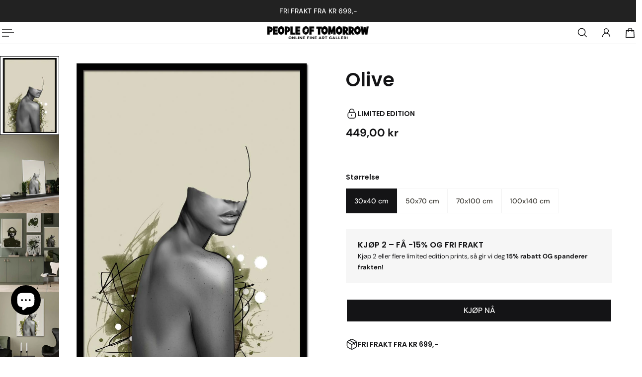

--- FILE ---
content_type: text/html; charset=utf-8
request_url: https://peopleoftomorrow.no/products/olive
body_size: 77556
content:
<!doctype html>
<html lang='nb'>
  <head>
    <script type="application/vnd.locksmith+json" data-locksmith>{"version":"v254","locked":false,"initialized":true,"scope":"product","access_granted":true,"access_denied":false,"requires_customer":false,"manual_lock":false,"remote_lock":false,"has_timeout":false,"remote_rendered":null,"hide_resource":false,"hide_links_to_resource":false,"transparent":true,"locks":{"all":[],"opened":[]},"keys":[],"keys_signature":"e1a9b3305b74573a8121c11fc2617eecbd37d015eb21fb4f849a27b42d39a017","state":{"template":"product","theme":137959014499,"product":"olive","collection":null,"page":null,"blog":null,"article":null,"app":null},"now":1768896651,"path":"\/products\/olive","locale_root_url":"\/","canonical_url":"https:\/\/peopleoftomorrow.no\/products\/olive","customer_id":null,"customer_id_signature":"e1a9b3305b74573a8121c11fc2617eecbd37d015eb21fb4f849a27b42d39a017","cart":null}</script><script data-locksmith>!function(){undefined;!function(){var s=window.Locksmith={},e=document.querySelector('script[type="application/vnd.locksmith+json"]'),n=e&&e.innerHTML;if(s.state={},s.util={},s.loading=!1,n)try{s.state=JSON.parse(n)}catch(d){}if(document.addEventListener&&document.querySelector){var o,a,i,t=[76,79,67,75,83,77,73,84,72,49,49],c=function(){a=t.slice(0)},l="style",r=function(e){e&&27!==e.keyCode&&"click"!==e.type||(document.removeEventListener("keydown",r),document.removeEventListener("click",r),o&&document.body.removeChild(o),o=null)};c(),document.addEventListener("keyup",function(e){if(e.keyCode===a[0]){if(clearTimeout(i),a.shift(),0<a.length)return void(i=setTimeout(c,1e3));c(),r(),(o=document.createElement("div"))[l].width="50%",o[l].maxWidth="1000px",o[l].height="85%",o[l].border="1px rgba(0, 0, 0, 0.2) solid",o[l].background="rgba(255, 255, 255, 0.99)",o[l].borderRadius="4px",o[l].position="fixed",o[l].top="50%",o[l].left="50%",o[l].transform="translateY(-50%) translateX(-50%)",o[l].boxShadow="0 2px 5px rgba(0, 0, 0, 0.3), 0 0 100vh 100vw rgba(0, 0, 0, 0.5)",o[l].zIndex="2147483645";var t=document.createElement("textarea");t.value=JSON.stringify(JSON.parse(n),null,2),t[l].border="none",t[l].display="block",t[l].boxSizing="border-box",t[l].width="100%",t[l].height="100%",t[l].background="transparent",t[l].padding="22px",t[l].fontFamily="monospace",t[l].fontSize="14px",t[l].color="#333",t[l].resize="none",t[l].outline="none",t.readOnly=!0,o.appendChild(t),document.body.appendChild(o),t.addEventListener("click",function(e){e.stopImmediatePropagation()}),t.select(),document.addEventListener("keydown",r),document.addEventListener("click",r)}})}s.isEmbedded=-1!==window.location.search.indexOf("_ab=0&_fd=0&_sc=1"),s.path=s.state.path||window.location.pathname,s.basePath=s.state.locale_root_url.concat("/apps/locksmith").replace(/^\/\//,"/"),s.reloading=!1,s.util.console=window.console||{log:function(){},error:function(){}},s.util.makeUrl=function(e,t){var n,o=s.basePath+e,a=[],i=s.cache();for(n in i)a.push(n+"="+encodeURIComponent(i[n]));for(n in t)a.push(n+"="+encodeURIComponent(t[n]));return s.state.customer_id&&(a.push("customer_id="+encodeURIComponent(s.state.customer_id)),a.push("customer_id_signature="+encodeURIComponent(s.state.customer_id_signature))),o+=(-1===o.indexOf("?")?"?":"&")+a.join("&")},s._initializeCallbacks=[],s.on=function(e,t){if("initialize"!==e)throw'Locksmith.on() currently only supports the "initialize" event';s._initializeCallbacks.push(t)},s.initializeSession=function(e){if(!s.isEmbedded){var t=!1,n=!0,o=!0;(e=e||{}).silent&&(o=n=!(t=!0)),s.ping({silent:t,spinner:n,reload:o,callback:function(){s._initializeCallbacks.forEach(function(e){e()})}})}},s.cache=function(e){var t={};try{var n=function a(e){return(document.cookie.match("(^|; )"+e+"=([^;]*)")||0)[2]};t=JSON.parse(decodeURIComponent(n("locksmith-params")||"{}"))}catch(d){}if(e){for(var o in e)t[o]=e[o];document.cookie="locksmith-params=; expires=Thu, 01 Jan 1970 00:00:00 GMT; path=/",document.cookie="locksmith-params="+encodeURIComponent(JSON.stringify(t))+"; path=/"}return t},s.cache.cart=s.state.cart,s.cache.cartLastSaved=null,s.params=s.cache(),s.util.reload=function(){s.reloading=!0;try{window.location.href=window.location.href.replace(/#.*/,"")}catch(d){s.util.console.error("Preferred reload method failed",d),window.location.reload()}},s.cache.saveCart=function(e){if(!s.cache.cart||s.cache.cart===s.cache.cartLastSaved)return e?e():null;var t=s.cache.cartLastSaved;s.cache.cartLastSaved=s.cache.cart,fetch("/cart/update.js",{method:"POST",headers:{"Content-Type":"application/json",Accept:"application/json"},body:JSON.stringify({attributes:{locksmith:s.cache.cart}})}).then(function(e){if(!e.ok)throw new Error("Cart update failed: "+e.status);return e.json()}).then(function(){e&&e()})["catch"](function(e){if(s.cache.cartLastSaved=t,!s.reloading)throw e})},s.util.spinnerHTML='<style>body{background:#FFF}@keyframes spin{from{transform:rotate(0deg)}to{transform:rotate(360deg)}}#loading{display:flex;width:100%;height:50vh;color:#777;align-items:center;justify-content:center}#loading .spinner{display:block;animation:spin 600ms linear infinite;position:relative;width:50px;height:50px}#loading .spinner-ring{stroke:currentColor;stroke-dasharray:100%;stroke-width:2px;stroke-linecap:round;fill:none}</style><div id="loading"><div class="spinner"><svg width="100%" height="100%"><svg preserveAspectRatio="xMinYMin"><circle class="spinner-ring" cx="50%" cy="50%" r="45%"></circle></svg></svg></div></div>',s.util.clobberBody=function(e){document.body.innerHTML=e},s.util.clobberDocument=function(e){e.responseText&&(e=e.responseText),document.documentElement&&document.removeChild(document.documentElement);var t=document.open("text/html","replace");t.writeln(e),t.close(),setTimeout(function(){var e=t.querySelector("[autofocus]");e&&e.focus()},100)},s.util.serializeForm=function(e){if(e&&"FORM"===e.nodeName){var t,n,o={};for(t=e.elements.length-1;0<=t;t-=1)if(""!==e.elements[t].name)switch(e.elements[t].nodeName){case"INPUT":switch(e.elements[t].type){default:case"text":case"hidden":case"password":case"button":case"reset":case"submit":o[e.elements[t].name]=e.elements[t].value;break;case"checkbox":case"radio":e.elements[t].checked&&(o[e.elements[t].name]=e.elements[t].value);break;case"file":}break;case"TEXTAREA":o[e.elements[t].name]=e.elements[t].value;break;case"SELECT":switch(e.elements[t].type){case"select-one":o[e.elements[t].name]=e.elements[t].value;break;case"select-multiple":for(n=e.elements[t].options.length-1;0<=n;n-=1)e.elements[t].options[n].selected&&(o[e.elements[t].name]=e.elements[t].options[n].value)}break;case"BUTTON":switch(e.elements[t].type){case"reset":case"submit":case"button":o[e.elements[t].name]=e.elements[t].value}}return o}},s.util.on=function(e,i,s,t){t=t||document;var c="locksmith-"+e+i,n=function(e){var t=e.target,n=e.target.parentElement,o=t&&t.className&&(t.className.baseVal||t.className)||"",a=n&&n.className&&(n.className.baseVal||n.className)||"";("string"==typeof o&&-1!==o.split(/\s+/).indexOf(i)||"string"==typeof a&&-1!==a.split(/\s+/).indexOf(i))&&!e[c]&&(e[c]=!0,s(e))};t.attachEvent?t.attachEvent(e,n):t.addEventListener(e,n,!1)},s.util.enableActions=function(e){s.util.on("click","locksmith-action",function(e){e.preventDefault();var t=e.target;t.dataset.confirmWith&&!confirm(t.dataset.confirmWith)||(t.disabled=!0,t.innerText=t.dataset.disableWith,s.post("/action",t.dataset.locksmithParams,{spinner:!1,type:"text",success:function(e){(e=JSON.parse(e.responseText)).message&&alert(e.message),s.util.reload()}}))},e)},s.util.inject=function(e,t){var n=["data","locksmith","append"];if(-1!==t.indexOf(n.join("-"))){var o=document.createElement("div");o.innerHTML=t,e.appendChild(o)}else e.innerHTML=t;var a,i,s=e.querySelectorAll("script");for(i=0;i<s.length;++i){a=s[i];var c=document.createElement("script");if(a.type&&(c.type=a.type),a.src)c.src=a.src;else{var l=document.createTextNode(a.innerHTML);c.appendChild(l)}e.appendChild(c)}var r=e.querySelector("[autofocus]");r&&r.focus()},s.post=function(e,t,n){!1!==(n=n||{}).spinner&&s.util.clobberBody(s.util.spinnerHTML);var o={};n.container===document?(o.layout=1,n.success=function(e){s.util.clobberDocument(e)}):n.container&&(o.layout=0,n.success=function(e){var t=document.getElementById(n.container);s.util.inject(t,e),t.id===t.firstChild.id&&t.parentElement.replaceChild(t.firstChild,t)}),n.form_type&&(t.form_type=n.form_type),n.include_layout_classes!==undefined&&(t.include_layout_classes=n.include_layout_classes),n.lock_id!==undefined&&(t.lock_id=n.lock_id),s.loading=!0;var a=s.util.makeUrl(e,o),i="json"===n.type||"text"===n.type;fetch(a,{method:"POST",headers:{"Content-Type":"application/json",Accept:i?"application/json":"text/html"},body:JSON.stringify(t)}).then(function(e){if(!e.ok)throw new Error("Request failed: "+e.status);return e.text()}).then(function(e){var t=n.success||s.util.clobberDocument;t(i?{responseText:e}:e)})["catch"](function(e){if(!s.reloading)if("dashboard.weglot.com"!==window.location.host){if(!n.silent)throw alert("Something went wrong! Please refresh and try again."),e;console.error(e)}else console.error(e)})["finally"](function(){s.loading=!1})},s.postResource=function(e,t){e.path=s.path,e.search=window.location.search,e.state=s.state,e.passcode&&(e.passcode=e.passcode.trim()),e.email&&(e.email=e.email.trim()),e.state.cart=s.cache.cart,e.locksmith_json=s.jsonTag,e.locksmith_json_signature=s.jsonTagSignature,s.post("/resource",e,t)},s.ping=function(e){if(!s.isEmbedded){e=e||{};var t=function(){e.reload?s.util.reload():"function"==typeof e.callback&&e.callback()};s.post("/ping",{path:s.path,search:window.location.search,state:s.state},{spinner:!!e.spinner,silent:"undefined"==typeof e.silent||e.silent,type:"text",success:function(e){e&&e.responseText?((e=JSON.parse(e.responseText)).messages&&0<e.messages.length&&s.showMessages(e.messages),e.cart&&s.cache.cart!==e.cart?(s.cache.cart=e.cart,s.cache.saveCart(function(){t(),e.cart&&e.cart.match(/^.+:/)&&s.util.reload()})):t()):console.error("[Locksmith] Invalid result in ping callback:",e)}})}},s.timeoutMonitor=function(){var e=s.cache.cart;s.ping({callback:function(){e!==s.cache.cart||setTimeout(function(){s.timeoutMonitor()},6e4)}})},s.showMessages=function(e){var t=document.createElement("div");t.style.position="fixed",t.style.left=0,t.style.right=0,t.style.bottom="-50px",t.style.opacity=0,t.style.background="#191919",t.style.color="#ddd",t.style.transition="bottom 0.2s, opacity 0.2s",t.style.zIndex=999999,t.innerHTML="        <style>          .locksmith-ab .locksmith-b { display: none; }          .locksmith-ab.toggled .locksmith-b { display: flex; }          .locksmith-ab.toggled .locksmith-a { display: none; }          .locksmith-flex { display: flex; flex-wrap: wrap; justify-content: space-between; align-items: center; padding: 10px 20px; }          .locksmith-message + .locksmith-message { border-top: 1px #555 solid; }          .locksmith-message a { color: inherit; font-weight: bold; }          .locksmith-message a:hover { color: inherit; opacity: 0.8; }          a.locksmith-ab-toggle { font-weight: inherit; text-decoration: underline; }          .locksmith-text { flex-grow: 1; }          .locksmith-cta { flex-grow: 0; text-align: right; }          .locksmith-cta button { transform: scale(0.8); transform-origin: left; }          .locksmith-cta > * { display: block; }          .locksmith-cta > * + * { margin-top: 10px; }          .locksmith-message a.locksmith-close { flex-grow: 0; text-decoration: none; margin-left: 15px; font-size: 30px; font-family: monospace; display: block; padding: 2px 10px; }                    @media screen and (max-width: 600px) {            .locksmith-wide-only { display: none !important; }            .locksmith-flex { padding: 0 15px; }            .locksmith-flex > * { margin-top: 5px; margin-bottom: 5px; }            .locksmith-cta { text-align: left; }          }                    @media screen and (min-width: 601px) {            .locksmith-narrow-only { display: none !important; }          }        </style>      "+e.map(function(e){return'<div class="locksmith-message">'+e+"</div>"}).join(""),document.body.appendChild(t),document.body.style.position="relative",document.body.parentElement.style.paddingBottom=t.offsetHeight+"px",setTimeout(function(){t.style.bottom=0,t.style.opacity=1},50),s.util.on("click","locksmith-ab-toggle",function(e){e.preventDefault();for(var t=e.target.parentElement;-1===t.className.split(" ").indexOf("locksmith-ab");)t=t.parentElement;-1!==t.className.split(" ").indexOf("toggled")?t.className=t.className.replace("toggled",""):t.className=t.className+" toggled"}),s.util.enableActions(t)}}()}();</script>
      <script data-locksmith>Locksmith.cache.cart=null</script>

  <script data-locksmith>Locksmith.jsonTag="{\"version\":\"v254\",\"locked\":false,\"initialized\":true,\"scope\":\"product\",\"access_granted\":true,\"access_denied\":false,\"requires_customer\":false,\"manual_lock\":false,\"remote_lock\":false,\"has_timeout\":false,\"remote_rendered\":null,\"hide_resource\":false,\"hide_links_to_resource\":false,\"transparent\":true,\"locks\":{\"all\":[],\"opened\":[]},\"keys\":[],\"keys_signature\":\"e1a9b3305b74573a8121c11fc2617eecbd37d015eb21fb4f849a27b42d39a017\",\"state\":{\"template\":\"product\",\"theme\":137959014499,\"product\":\"olive\",\"collection\":null,\"page\":null,\"blog\":null,\"article\":null,\"app\":null},\"now\":1768896651,\"path\":\"\\\/products\\\/olive\",\"locale_root_url\":\"\\\/\",\"canonical_url\":\"https:\\\/\\\/peopleoftomorrow.no\\\/products\\\/olive\",\"customer_id\":null,\"customer_id_signature\":\"e1a9b3305b74573a8121c11fc2617eecbd37d015eb21fb4f849a27b42d39a017\",\"cart\":null}";Locksmith.jsonTagSignature="ce7dfeeb4bda02321f19fcf120158f532f620720528ea9e6b6f85d8a19a73573"</script>
    <meta charset='utf-8'>
    <meta http-equiv='X-UA-Compatible' content='IE=edge'>
    <meta name='viewport' content='width=device-width,initial-scale=1'>
    <meta name='theme-color' content='scheme-dd692d5c-0dd2-4b3a-8074-fcbc974e62cf'><meta name='description' content='Kunstplakat fra Thea W. Limited edition poster. Giclée print på 180 gr matt premium papir. Velkommen til et annerledes kunstgalleri!'><link rel='icon' type='image/png' href='//peopleoftomorrow.no/cdn/shop/files/favicon_web150x150.jpg?crop=center&height=32&v=1697470859&width=32'><meta property='og:site_name' content='People of Tomorrow'>
<meta property='og:url' content='https://peopleoftomorrow.no/products/olive'>
<meta property='og:title' content='Olive (2019) | Kunstplakat | Thea W. | People of Tomorrow'>
<meta property='og:type' content='product'>
<meta property='og:description' content='Kunstplakat fra Thea W. Limited edition poster. Giclée print på 180 gr matt premium papir. Velkommen til et annerledes kunstgalleri!'><meta
    property='og:image'
    content='http://peopleoftomorrow.no/cdn/shop/products/olive-1_a50afb11-95c8-4fd8-a47e-09faf4c78f55.jpg?crop=center&height=1233&v=1696868546&width=938'
  >
  <meta
    property='og:image:secure_url'
    content='https://peopleoftomorrow.no/cdn/shop/products/olive-1_a50afb11-95c8-4fd8-a47e-09faf4c78f55.jpg?crop=center&height=1233&v=1696868546&width=938'
  >
  <meta property='og:image:width' content='938'>
  <meta property='og:image:height' content='1233'><meta property='og:price:amount' content='449,00'>
  <meta property='og:price:currency' content='NOK'><meta name='twitter:card' content='summary_large_image'>
<meta name='twitter:title' content='Olive (2019) | Kunstplakat | Thea W. | People of Tomorrow'>
<meta name='twitter:description' content='Kunstplakat fra Thea W. Limited edition poster. Giclée print på 180 gr matt premium papir. Velkommen til et annerledes kunstgalleri!'>

    <link rel='canonical' href='https://peopleoftomorrow.no/products/olive'>
    <link rel='preconnect' href='https://cdn.shopify.com' crossorigin>
    <link rel='preconnect' href='https://fonts.shopifycdn.com' crossorigin>

    <title>
      Olive (2019) | Kunstplakat | Thea W. | People of Tomorrow
</title>

    <style data-shopify>:root{/* product card */--gsc-product-card-title-font-family:Poppins, sans-serif;--gsc-product-card-title-font-style:normal;--gsc-product-card-title-font-weight:600;--gsc-product-card-title-transform:normal;--gsc-product-card-title-letter-spacing:0px;--gsc-product-card-title-font-size:calc(1.4rem * 0.8);--gsc-product-card-title-line-height:calc(22 / 14);--gsc-product-card-price-font-family:"DM Sans", sans-serif;--gsc-product-card-price-font-size:var(--gsc-product-card-price-font-size-xs);--gsc-product-card-price-line-height:var(--gsc-product-card-price-line-height-xs);--gsc-product-card-price-font-weight:400;--gsc-product-sale-badge-background:rgba(253, 0, 0, 1.0); --gsc-product-sale-badge-color:rgba(20, 20, 22, 1.0);--gsc-product-sold-out-badge-background:rgb(255, 255, 255);--gsc-product-sold-out-badge-color:228, 20, 20;--gsc-product-custom-badge-1-background:rgba(255, 2, 2, 1.0);--gsc-product-custom-badge-1-color:rgba(255, 255, 255, 1.0);--gsc-product-custom-badge-2-background:linear-gradient(90deg, rgba(122, 92, 27, 1), rgba(201, 164, 65, 1) 25%, rgba(245, 226, 138, 1) 50%, rgba(201, 164, 65, 1) 75%, rgba(122, 92, 27, 1) 100%);--gsc-product-custom-badge-2-color:rgba(255, 255, 255, 1.0);--gsc-product-custom-badge-3-background:rgba(20, 20, 22, 1.0);--gsc-product-custom-badge-3-color:rgba(255, 255, 255, 1.0);--gsc-rating-stars-color:#f49a13;/* product and product card badges */--gsc-product-highlight-price-color:rgba(253, 0, 0, 1.0);--gsc-product-sale-amount-badge-background:rgba(253, 0, 0, 1.0);--gsc-product-sale-amount-badge-color:rgba(255, 255, 255, 1.0);/* cart icon in header */--gsc-header-cart-icon-background-color:#e1ff3e;--gsc-header-cart-icon-text-color:#383930;/* shipping bar */--gsc-free-shipping-bar-message-color:#141416;--gsc-free-shipping-bar-size:6px;--gsc-free-shipping-bar-bg-high:#141416;--gsc-free-shipping-bar-color:linear-gradient(90deg, rgba(255, 167, 35, 1), rgba(165, 255, 51, 1) 100%);/* headings */--gsc-headings-font-family:Poppins, sans-serif;--gsc-headings-font-style:normal;--gsc-headings-font-weight:600;--gsc-headings-text-transform:normal;--gsc-headings-letter-spacing:0px;--gsc-headings-word-spacing:0rem;--gsc-headings-font-scale:1.0;/* body text */--gsc-body-font-family:"DM Sans", sans-serif;--gsc-body-font-style:normal;--gsc-body-font-weight:400;--gsc-body-font-scale:1.0;--gsc-body-font-opacity:100%;--gsc-body-font-letter-spacing:0px;/* button */--gsc-button-font-family:"DM Sans", sans-serif;--gsc-button-font-style:normal;--gsc-button-font-weight:500;--gsc-button-letter-spacing:0px;--gsc-button-font-size:calc(1.4rem * 1.1);--gsc-button-line-height:calc(22 / 14);--gsc-button-text-transform:uppercase;/* menu */--gsc-header-font-family:"DM Sans", sans-serif;--gsc-header-font-style:normal;--gsc-header-font-weight:400;--gsc-header-font-case:normal;--gsc-header-first-level-font-size:calc(var(--gsc-fz-11) * 1.0);--gsc-header-first-level-letter-spacing:0px;--gsc-header-second-level-font-size:calc(var(--gsc-fz-11) * 0.8);--gsc-header-third-level-font-size:calc(var(--gsc-fz-11) * 0.8);--gsc-drawer-font-family:"DM Sans", sans-serif;--gsc-drawer-font-style:normal;--gsc-drawer-font-weight:400;--gsc-drawer-font-case:normal;--gsc-drawer-first-level-font-size:calc(var(--gsc-fz-11) * 1.0);--gsc-drawer-first-level-letter-spacing:0px;--gsc-drawer-second-level-font-size:calc(var(--gsc-fz-11) * 0.8);--gsc-drawer-third-level-font-size:calc(var(--gsc-fz-11) * 0.8);--gsc-menu-line-height:calc(24 / 16);/* header icons */--gsc-header-icons-font-family:"DM Sans", sans-serif;--gsc-header-icons-font-style:normal;--gsc-header-icons-font-weight:400;--gsc-header-icons-font-letter-spacing:0px;--gsc-header-icons-font-size:calc(var(--gsc-fz-11) * 1.0);--gsc-header-icons-line-height:calc(var(--gsc-header-icons-font-size) * 1.5);--gsc-header-icons-gap:calc(10px * 1.0);--gsc-header-icons-text-transform:normal;/* icons */--gsc-blockquote-icon:url(//peopleoftomorrow.no/cdn/shop/t/16/assets/blockquote-icon_small.png?v=135287403125014426651761743278);/* container */--gsc-page-width:2560px;--gsc-aside-padding-size:var(--gsc-padding-inline-l);--gsc-modals-and-header-paddings:min(20px, var(--gsc-padding-inline-l));/* drawers and modals */--gsc-drawer-transition-duration:0.5s;--gsc-drawer-transition-timing:cubic-bezier(0.24, 0.25, 0, 1);--gsc-drawer-modal-shadow:none;--gsc-default-card-image-ratio:var(--gsc-portrait-image-ratio);--gsc-default-card-image-ratio-numeric:var(--gsc-portrait-image-ratio-numeric);--gsc-default-shape-fill-mode:cover;}body{--gsc-body-overlay-color:20 20 22 / 0.34;--gsc-body-overlay-opacity:66.0%;--gsc-body-overlay-blur:2.5px;--gsc-primary-button-border-width:2px;--gsc-secondary-button-border-width:2px;--gsc-tertiary-button-border-width:2px;}.color-1{--gsc-text-color:59, 57, 51;--gsc-background-color:255, 253, 245;--gsc-background-color-hover:#fff8dc;--gsc-foreground-color:242, 239, 227;--gsc-border-color:239, 235, 221;--gsc-primary-button-text-color:#fffdf5;--gsc-primary-button-bg-color:#ff8329;--gsc-primary-button-bg-color-rgb:255, 131, 41;--gsc-primary-button-bg-hover:#ff6b00;--gsc-primary-button-border-color:#ff8329;--gsc-primary-button-blur:2px;--gsc-secondary-button-text-color:#ff8329;--gsc-secondary-button-bg-color:rgba(0,0,0,0);--gsc-secondary-button-bg-color-rgb:0, 0, 0;--gsc-secondary-button-bg-hover:rgba(20, 20, 20, 0.0);--gsc-secondary-button-border-color:#ff8329;--gsc-secondary-button-blur:unset;--gsc-tertiary-button-text-color:#1e1e1e;--gsc-tertiary-button-bg-color:#9def1b54;--gsc-tertiary-button-bg-color-rgb:157, 239, 27;--gsc-tertiary-button-bg-hover:rgba(135, 210, 15, 0.33);--gsc-tertiary-button-border-color:#a8ca27;--gsc-tertiary-button-blur:2px;--gsc-link-button-text-color:#ff8329;--gsc-inputs-text-color:#3b3933;--gsc-inputs-text-color-rgb:59, 57, 51;--gsc-inputs-bg-color:#f2efe3;--gsc-inputs-bg-color-rgb:242, 239, 227;--gsc-inputs-bg-color-hover:#ede9d9;--gsc-inputs-controls-bg-color-hover:#eae5d2;--gsc-inputs-border-color:#efebdd;--gsc-inputs-border-color-rgb:239, 235, 221;}.color-2{--gsc-text-color:59, 57, 51;--gsc-background-color:242, 239, 227;--gsc-background-color-hover:#eae5d2;--gsc-foreground-color:236, 232, 218;--gsc-border-color:230, 225, 209;--gsc-primary-button-text-color:#ffffff;--gsc-primary-button-bg-color:#ffbf1a;--gsc-primary-button-bg-color-rgb:255, 191, 26;--gsc-primary-button-bg-hover:#f0ad00;--gsc-primary-button-border-color:#ffbf1a;--gsc-primary-button-blur:2px;--gsc-secondary-button-text-color:#ffbf1a;--gsc-secondary-button-bg-color:rgba(0,0,0,0);--gsc-secondary-button-bg-color-rgb:0, 0, 0;--gsc-secondary-button-bg-hover:rgba(20, 20, 20, 0.0);--gsc-secondary-button-border-color:#ffbf1a;--gsc-secondary-button-blur:unset;--gsc-tertiary-button-text-color:#ffffff;--gsc-tertiary-button-bg-color:#0e121b;--gsc-tertiary-button-bg-color-rgb:14, 18, 27;--gsc-tertiary-button-bg-hover:#1c2436;--gsc-tertiary-button-border-color:#0e121b;--gsc-tertiary-button-blur:2px;--gsc-link-button-text-color:#3b3933;--gsc-inputs-text-color:#3b3933;--gsc-inputs-text-color-rgb:59, 57, 51;--gsc-inputs-bg-color:#ece8da;--gsc-inputs-bg-color-rgb:236, 232, 218;--gsc-inputs-bg-color-hover:#e7e2d0;--gsc-inputs-controls-bg-color-hover:#e3dec9;--gsc-inputs-border-color:#e6e1d1;--gsc-inputs-border-color-rgb:230, 225, 209;}.color-3{--gsc-text-color:255, 253, 245;--gsc-background-color:34, 34, 34;--gsc-background-color-hover:#2f2f2f;--gsc-foreground-color:45, 45, 45;--gsc-border-color:73, 73, 73;--gsc-primary-button-text-color:#222222;--gsc-primary-button-bg-color:#f0ff2e;--gsc-primary-button-bg-color-rgb:240, 255, 46;--gsc-primary-button-bg-hover:#edff05;--gsc-primary-button-border-color:#f0ff2e;--gsc-primary-button-blur:2px;--gsc-secondary-button-text-color:#f0ff2e;--gsc-secondary-button-bg-color:rgba(0,0,0,0);--gsc-secondary-button-bg-color-rgb:0, 0, 0;--gsc-secondary-button-bg-hover:rgba(20, 20, 20, 0.0);--gsc-secondary-button-border-color:#f0ff2e;--gsc-secondary-button-blur:unset;--gsc-tertiary-button-text-color:#222222;--gsc-tertiary-button-bg-color:#ffffff;--gsc-tertiary-button-bg-color-rgb:255, 255, 255;--gsc-tertiary-button-bg-hover:#ebebeb;--gsc-tertiary-button-border-color:#ffffff;--gsc-tertiary-button-blur:2px;--gsc-link-button-text-color:#222222;--gsc-inputs-text-color:#fffdf5;--gsc-inputs-text-color-rgb:255, 253, 245;--gsc-inputs-bg-color:#2d2d2d;--gsc-inputs-bg-color-rgb:45, 45, 45;--gsc-inputs-bg-color-hover:#353535;--gsc-inputs-controls-bg-color-hover:#3a3a3a;--gsc-inputs-border-color:#cacaca;--gsc-inputs-border-color-rgb:202, 202, 202;}.color-4{--gsc-text-color:59, 57, 51;--gsc-background-color:249, 255, 46;--gsc-background-color-hover:#f8ff15;--gsc-foreground-color:255, 231, 19;--gsc-border-color:255, 239, 95;--gsc-primary-button-text-color:#f9ff2e;--gsc-primary-button-bg-color:#8729ff;--gsc-primary-button-bg-color-rgb:135, 41, 255;--gsc-primary-button-bg-hover:#7000ff;--gsc-primary-button-border-color:#8729ff;--gsc-primary-button-blur:2px;--gsc-secondary-button-text-color:#8729ff;--gsc-secondary-button-bg-color:rgba(0,0,0,0);--gsc-secondary-button-bg-color-rgb:0, 0, 0;--gsc-secondary-button-bg-hover:rgba(20, 20, 20, 0.0);--gsc-secondary-button-border-color:#8729ff;--gsc-secondary-button-blur:unset;--gsc-tertiary-button-text-color:#ffffff;--gsc-tertiary-button-bg-color:#000000;--gsc-tertiary-button-bg-color-rgb:0, 0, 0;--gsc-tertiary-button-bg-hover:#141414;--gsc-tertiary-button-border-color:#000000;--gsc-tertiary-button-blur:2px;--gsc-link-button-text-color:#3b3933;--gsc-inputs-text-color:#3b3933;--gsc-inputs-text-color-rgb:59, 57, 51;--gsc-inputs-bg-color:#ffe713;--gsc-inputs-bg-color-rgb:255, 231, 19;--gsc-inputs-bg-color-hover:#ffe504;--gsc-inputs-controls-bg-color-hover:#f9df00;--gsc-inputs-border-color:#ffe713;--gsc-inputs-border-color-rgb:255, 231, 19;}.color-5{--gsc-text-color:243, 252, 129;--gsc-background-color:61, 70, 48;--gsc-background-color-hover:#4a553a;--gsc-foreground-color:37, 40, 43;--gsc-border-color:55, 62, 45;--gsc-primary-button-text-color:#3d4630;--gsc-primary-button-bg-color:#ffbf1a;--gsc-primary-button-bg-color-rgb:255, 191, 26;--gsc-primary-button-bg-hover:#f0ad00;--gsc-primary-button-border-color:#ffbf1a;--gsc-primary-button-blur:2px;--gsc-secondary-button-text-color:#ffbf1a;--gsc-secondary-button-bg-color:rgba(0,0,0,0);--gsc-secondary-button-bg-color-rgb:0, 0, 0;--gsc-secondary-button-bg-hover:rgba(20, 20, 20, 0.0);--gsc-secondary-button-border-color:#ffbf1a;--gsc-secondary-button-blur:unset;--gsc-tertiary-button-text-color:#ffffff;--gsc-tertiary-button-bg-color:#000000;--gsc-tertiary-button-bg-color-rgb:0, 0, 0;--gsc-tertiary-button-bg-hover:#141414;--gsc-tertiary-button-border-color:#000000;--gsc-tertiary-button-blur:2px;--gsc-link-button-text-color:#f3fc81;--gsc-inputs-text-color:#f3fc81;--gsc-inputs-text-color-rgb:243, 252, 129;--gsc-inputs-bg-color:#25282b;--gsc-inputs-bg-color-rgb:37, 40, 43;--gsc-inputs-bg-color-hover:#2c3033;--gsc-inputs-controls-bg-color-hover:#313539;--gsc-inputs-border-color:#25282b;--gsc-inputs-border-color-rgb:37, 40, 43;}.color-6{--gsc-text-color:243, 252, 129;--gsc-background-color:37, 50, 48;--gsc-background-color-hover:#30413e;--gsc-foreground-color:50, 63, 61;--gsc-border-color:57, 73, 70;--gsc-primary-button-text-color:#253230;--gsc-primary-button-bg-color:#e1ff3e;--gsc-primary-button-bg-color-rgb:225, 255, 62;--gsc-primary-button-bg-hover:#dbff15;--gsc-primary-button-border-color:#e1ff3e;--gsc-primary-button-blur:2px;--gsc-secondary-button-text-color:#e1ff3e;--gsc-secondary-button-bg-color:rgba(0,0,0,0);--gsc-secondary-button-bg-color-rgb:0, 0, 0;--gsc-secondary-button-bg-hover:rgba(20, 20, 20, 0.0);--gsc-secondary-button-border-color:#e1ff3e;--gsc-secondary-button-blur:unset;--gsc-tertiary-button-text-color:#ffffff;--gsc-tertiary-button-bg-color:#000000;--gsc-tertiary-button-bg-color-rgb:0, 0, 0;--gsc-tertiary-button-bg-hover:#141414;--gsc-tertiary-button-border-color:#000000;--gsc-tertiary-button-blur:2px;--gsc-link-button-text-color:#f3fc81;--gsc-inputs-text-color:#f3fc81;--gsc-inputs-text-color-rgb:243, 252, 129;--gsc-inputs-bg-color:#323f3d;--gsc-inputs-bg-color-rgb:50, 63, 61;--gsc-inputs-bg-color-hover:#394845;--gsc-inputs-controls-bg-color-hover:#3d4d4b;--gsc-inputs-border-color:#323f3d;--gsc-inputs-border-color-rgb:50, 63, 61;}.color-7{--gsc-text-color:54, 52, 46;--gsc-background-color:247, 209, 73;--gsc-background-color-hover:#f6cb31;--gsc-foreground-color:254, 250, 232;--gsc-border-color:255, 229, 136;--gsc-primary-button-text-color:#fffdf5;--gsc-primary-button-bg-color:#ff8329;--gsc-primary-button-bg-color-rgb:255, 131, 41;--gsc-primary-button-bg-hover:#ff6b00;--gsc-primary-button-border-color:#ff8329;--gsc-primary-button-blur:2px;--gsc-secondary-button-text-color:#ff8329;--gsc-secondary-button-bg-color:rgba(0,0,0,0);--gsc-secondary-button-bg-color-rgb:0, 0, 0;--gsc-secondary-button-bg-hover:rgba(20, 20, 20, 0.0);--gsc-secondary-button-border-color:#ff8329;--gsc-secondary-button-blur:unset;--gsc-tertiary-button-text-color:#ffffff;--gsc-tertiary-button-bg-color:#000000;--gsc-tertiary-button-bg-color-rgb:0, 0, 0;--gsc-tertiary-button-bg-hover:#141414;--gsc-tertiary-button-border-color:#000000;--gsc-tertiary-button-blur:2px;--gsc-link-button-text-color:#36342e;--gsc-inputs-text-color:#36342e;--gsc-inputs-text-color-rgb:54, 52, 46;--gsc-inputs-bg-color:#fefae8;--gsc-inputs-bg-color-rgb:254, 250, 232;--gsc-inputs-bg-color-hover:#fdf7d9;--gsc-inputs-controls-bg-color-hover:#fdf5d0;--gsc-inputs-border-color:#efebdd;--gsc-inputs-border-color-rgb:239, 235, 221;}.color-8{--gsc-text-color:255, 251, 193;--gsc-background-color:176, 65, 38;--gsc-background-color-hover:#c5492b;--gsc-foreground-color:255, 105, 58;--gsc-border-color:218, 90, 50;--gsc-primary-button-text-color:#7e2e1b;--gsc-primary-button-bg-color:#eeff31;--gsc-primary-button-bg-color-rgb:238, 255, 49;--gsc-primary-button-bg-hover:#ebff08;--gsc-primary-button-border-color:#eeff31;--gsc-primary-button-blur:2px;--gsc-secondary-button-text-color:#eeff31;--gsc-secondary-button-bg-color:rgba(0,0,0,0);--gsc-secondary-button-bg-color-rgb:0, 0, 0;--gsc-secondary-button-bg-hover:rgba(20, 20, 20, 0.0);--gsc-secondary-button-border-color:#eeff31;--gsc-secondary-button-blur:unset;--gsc-tertiary-button-text-color:#1e1e1e;--gsc-tertiary-button-bg-color:#9def1b54;--gsc-tertiary-button-bg-color-rgb:157, 239, 27;--gsc-tertiary-button-bg-hover:rgba(135, 210, 15, 0.33);--gsc-tertiary-button-border-color:#a8ca27;--gsc-tertiary-button-blur:2px;--gsc-link-button-text-color:#fffbc1;--gsc-inputs-text-color:#fffbc1;--gsc-inputs-text-color-rgb:255, 251, 193;--gsc-inputs-bg-color:#ff693a;--gsc-inputs-bg-color-rgb:255, 105, 58;--gsc-inputs-bg-color-hover:#ff5d2b;--gsc-inputs-controls-bg-color-hover:#ff5621;--gsc-inputs-border-color:#ff693a;--gsc-inputs-border-color-rgb:255, 105, 58;}.color-9{--gsc-text-color:0, 0, 0;--gsc-background-color:255, 255, 255;--gsc-background-color-hover:#f2f2f2;--gsc-foreground-color:244, 244, 244;--gsc-border-color:239, 239, 239;--gsc-primary-button-text-color:#ffffff;--gsc-primary-button-bg-color:#000000;--gsc-primary-button-bg-color-rgb:0, 0, 0;--gsc-primary-button-bg-hover:#141414;--gsc-primary-button-border-color:#000000;--gsc-primary-button-blur:2px;--gsc-secondary-button-text-color:#ffffff;--gsc-secondary-button-bg-color:#000000;--gsc-secondary-button-bg-color-rgb:0, 0, 0;--gsc-secondary-button-bg-hover:#141414;--gsc-secondary-button-border-color:#000000;--gsc-secondary-button-blur:2px;--gsc-tertiary-button-text-color:#ffffff;--gsc-tertiary-button-bg-color:#000000;--gsc-tertiary-button-bg-color-rgb:0, 0, 0;--gsc-tertiary-button-bg-hover:#141414;--gsc-tertiary-button-border-color:#000000;--gsc-tertiary-button-blur:2px;--gsc-link-button-text-color:#000000;--gsc-inputs-text-color:#000000;--gsc-inputs-text-color-rgb:0, 0, 0;--gsc-inputs-bg-color:#f4f4f4;--gsc-inputs-bg-color-rgb:244, 244, 244;--gsc-inputs-bg-color-hover:#ececec;--gsc-inputs-controls-bg-color-hover:#e7e7e7;--gsc-inputs-border-color:#efefef;--gsc-inputs-border-color-rgb:239, 239, 239;}.color-10{--gsc-text-color:255, 255, 255;--gsc-background-color:0, 0, 0;--gsc-background-color-hover:#0d0d0d;--gsc-foreground-color:59, 59, 59;--gsc-border-color:73, 73, 73;--gsc-primary-button-text-color:#000000;--gsc-primary-button-bg-color:#ffffff;--gsc-primary-button-bg-color-rgb:255, 255, 255;--gsc-primary-button-bg-hover:#ebebeb;--gsc-primary-button-border-color:#ffffff;--gsc-primary-button-blur:2px;--gsc-secondary-button-text-color:#ffffff;--gsc-secondary-button-bg-color:#ec008c;--gsc-secondary-button-bg-color-rgb:236, 0, 140;--gsc-secondary-button-bg-hover:#ff16a0;--gsc-secondary-button-border-color:#ec008c;--gsc-secondary-button-blur:2px;--gsc-tertiary-button-text-color:#000000;--gsc-tertiary-button-bg-color:#ffffff;--gsc-tertiary-button-bg-color-rgb:255, 255, 255;--gsc-tertiary-button-bg-hover:#ebebeb;--gsc-tertiary-button-border-color:#ffffff;--gsc-tertiary-button-blur:2px;--gsc-link-button-text-color:#ffffff;--gsc-inputs-text-color:#ffffff;--gsc-inputs-text-color-rgb:255, 255, 255;--gsc-inputs-bg-color:#323232;--gsc-inputs-bg-color-rgb:50, 50, 50;--gsc-inputs-bg-color-hover:#3a3a3a;--gsc-inputs-controls-bg-color-hover:#3f3f3f;--gsc-inputs-border-color:#424242;--gsc-inputs-border-color-rgb:66, 66, 66;}.color-scheme-c25cf7e1-42e3-428d-a008-0ae83cc2e3da{--gsc-text-color:255, 255, 255;--gsc-background-color:34, 34, 34;--gsc-background-color-hover:#2f2f2f;--gsc-foreground-color:242, 239, 227;--gsc-border-color:239, 235, 221;--gsc-primary-button-text-color:#ffffff;--gsc-primary-button-bg-color:#ec008c;--gsc-primary-button-bg-color-rgb:236, 0, 140;--gsc-primary-button-bg-hover:#ff16a0;--gsc-primary-button-border-color:#ec008c;--gsc-primary-button-blur:2px;--gsc-secondary-button-text-color:#ffffff;--gsc-secondary-button-bg-color:#ec008c;--gsc-secondary-button-bg-color-rgb:236, 0, 140;--gsc-secondary-button-bg-hover:#ff16a0;--gsc-secondary-button-border-color:#ec008c;--gsc-secondary-button-blur:2px;--gsc-tertiary-button-text-color:#1e1e1e;--gsc-tertiary-button-bg-color:#9def1b54;--gsc-tertiary-button-bg-color-rgb:157, 239, 27;--gsc-tertiary-button-bg-hover:rgba(135, 210, 15, 0.33);--gsc-tertiary-button-border-color:#a8ca27;--gsc-tertiary-button-blur:2px;--gsc-link-button-text-color:#ff8329;--gsc-inputs-text-color:#3b3933;--gsc-inputs-text-color-rgb:59, 57, 51;--gsc-inputs-bg-color:#f2efe3;--gsc-inputs-bg-color-rgb:242, 239, 227;--gsc-inputs-bg-color-hover:#ede9d9;--gsc-inputs-controls-bg-color-hover:#eae5d2;--gsc-inputs-border-color:#efebdd;--gsc-inputs-border-color-rgb:239, 235, 221;}body,.color-scheme-dd692d5c-0dd2-4b3a-8074-fcbc974e62cf{--gsc-text-color:20, 20, 22;--gsc-background-color:255, 255, 255;--gsc-background-color-hover:#f2f2f2;--gsc-foreground-color:245, 245, 245;--gsc-border-color:231, 231, 231;--gsc-primary-button-text-color:#ffffff;--gsc-primary-button-bg-color:#141416;--gsc-primary-button-bg-color-rgb:20, 20, 22;--gsc-primary-button-bg-hover:#27272b;--gsc-primary-button-border-color:#ffffff;--gsc-primary-button-blur:2px;--gsc-secondary-button-text-color:#141416;--gsc-secondary-button-bg-color:#f5f5f5;--gsc-secondary-button-bg-color-rgb:245, 245, 245;--gsc-secondary-button-bg-hover:#e1e1e1;--gsc-secondary-button-border-color:#f5f5f5;--gsc-secondary-button-blur:2px;--gsc-tertiary-button-text-color:#1e1e1e;--gsc-tertiary-button-bg-color:#9def1b54;--gsc-tertiary-button-bg-color-rgb:157, 239, 27;--gsc-tertiary-button-bg-hover:rgba(135, 210, 15, 0.33);--gsc-tertiary-button-border-color:#a8ca27;--gsc-tertiary-button-blur:2px;--gsc-link-button-text-color:#ec008c;--gsc-inputs-text-color:#3b3933;--gsc-inputs-text-color-rgb:59, 57, 51;--gsc-inputs-bg-color:#f5f5f5;--gsc-inputs-bg-color-rgb:245, 245, 245;--gsc-inputs-bg-color-hover:#ededed;--gsc-inputs-controls-bg-color-hover:#e8e8e8;--gsc-inputs-border-color:#f5f5f5;--gsc-inputs-border-color-rgb:245, 245, 245;}.color-scheme-05c7255a-3520-452d-a855-33c5cd334888{--gsc-text-color:20, 20, 22;--gsc-background-color:247, 245, 245;--gsc-background-color-hover:#ece7e7;--gsc-foreground-color:242, 239, 227;--gsc-border-color:239, 235, 221;--gsc-primary-button-text-color:#ffffff;--gsc-primary-button-bg-color:#141416;--gsc-primary-button-bg-color-rgb:20, 20, 22;--gsc-primary-button-bg-hover:#27272b;--gsc-primary-button-border-color:#141416;--gsc-primary-button-blur:2px;--gsc-secondary-button-text-color:#ff8329;--gsc-secondary-button-bg-color:rgba(0,0,0,0);--gsc-secondary-button-bg-color-rgb:0, 0, 0;--gsc-secondary-button-bg-hover:rgba(20, 20, 20, 0.0);--gsc-secondary-button-border-color:#ff8329;--gsc-secondary-button-blur:unset;--gsc-tertiary-button-text-color:#1e1e1e;--gsc-tertiary-button-bg-color:#9def1b54;--gsc-tertiary-button-bg-color-rgb:157, 239, 27;--gsc-tertiary-button-bg-hover:rgba(135, 210, 15, 0.33);--gsc-tertiary-button-border-color:#a8ca27;--gsc-tertiary-button-blur:2px;--gsc-link-button-text-color:#ff8329;--gsc-inputs-text-color:#3b3933;--gsc-inputs-text-color-rgb:59, 57, 51;--gsc-inputs-bg-color:#f2efe3;--gsc-inputs-bg-color-rgb:242, 239, 227;--gsc-inputs-bg-color-hover:#ede9d9;--gsc-inputs-controls-bg-color-hover:#eae5d2;--gsc-inputs-border-color:#efebdd;--gsc-inputs-border-color-rgb:239, 235, 221;}body,.color-1,.color-2,.color-3,.color-4,.color-5,.color-6,.color-7,.color-8,.color-9,.color-10,.color-scheme-c25cf7e1-42e3-428d-a008-0ae83cc2e3da,.color-scheme-dd692d5c-0dd2-4b3a-8074-fcbc974e62cf,.color-scheme-05c7255a-3520-452d-a855-33c5cd334888{--gsc-white-color:255, 255, 255;--gsc-black-color:0, 0, 0;--gsc-green-color:83, 158, 58;--gsc-yellow-color:255, 165, 29;--gsc-red-color:195, 59, 59;--gsc-blue-color:62, 46, 255;--gsc-text-color-0:rgba(var(--gsc-text-color), 0);--gsc-text-color-5:rgba(var(--gsc-text-color), 0.05);--gsc-text-color-10:rgba(var(--gsc-text-color), 0.1);--gsc-text-color-15:rgba(var(--gsc-text-color), 0.15);--gsc-text-color-20:rgba(var(--gsc-text-color), 0.2);--gsc-text-color-25:rgba(var(--gsc-text-color), 0.25);--gsc-text-color-30:rgba(var(--gsc-text-color), 0.3);--gsc-text-color-35:rgba(var(--gsc-text-color), 0.35);--gsc-text-color-40:rgba(var(--gsc-text-color), 0.4);--gsc-text-color-45:rgba(var(--gsc-text-color), 0.45);--gsc-text-color-50:rgba(var(--gsc-text-color), 0.5);--gsc-text-color-55:rgba(var(--gsc-text-color), 0.55);--gsc-text-color-60:rgba(var(--gsc-text-color), 0.6);--gsc-text-color-65:rgba(var(--gsc-text-color), 0.65);--gsc-text-color-70:rgba(var(--gsc-text-color), 0.7);--gsc-text-color-75:rgba(var(--gsc-text-color), 0.75);--gsc-text-color-80:rgba(var(--gsc-text-color), 0.8);--gsc-text-color-85:rgba(var(--gsc-text-color), 0.85);--gsc-text-color-90:rgba(var(--gsc-text-color), 0.9);--gsc-text-color-95:rgba(var(--gsc-text-color), 0.95);--gsc-text-color-100:rgba(var(--gsc-text-color), 1);--gsc-background-color-0:rgba(var(--gsc-background-color), 0);--gsc-background-color-5:rgba(var(--gsc-background-color), 0.05);--gsc-background-color-10:rgba(var(--gsc-background-color), 0.1);--gsc-background-color-15:rgba(var(--gsc-background-color), 0.15);--gsc-background-color-20:rgba(var(--gsc-background-color), 0.2);--gsc-background-color-25:rgba(var(--gsc-background-color), 0.25);--gsc-background-color-30:rgba(var(--gsc-background-color), 0.3);--gsc-background-color-35:rgba(var(--gsc-background-color), 0.35);--gsc-background-color-40:rgba(var(--gsc-background-color), 0.4);--gsc-background-color-45:rgba(var(--gsc-background-color), 0.45);--gsc-background-color-50:rgba(var(--gsc-background-color), 0.5);--gsc-background-color-55:rgba(var(--gsc-background-color), 0.55);--gsc-background-color-60:rgba(var(--gsc-background-color), 0.6);--gsc-background-color-65:rgba(var(--gsc-background-color), 0.65);--gsc-background-color-70:rgba(var(--gsc-background-color), 0.7);--gsc-background-color-75:rgba(var(--gsc-background-color), 0.75);--gsc-background-color-80:rgba(var(--gsc-background-color), 0.8);--gsc-background-color-85:rgba(var(--gsc-background-color), 0.85);--gsc-background-color-90:rgba(var(--gsc-background-color), 0.9);--gsc-background-color-95:rgba(var(--gsc-background-color), 0.95);--gsc-background-color-100:rgba(var(--gsc-background-color), 1);--gsc-foreground-color-0:rgba(var(--gsc-foreground-color), 0);--gsc-foreground-color-5:rgba(var(--gsc-foreground-color), 0.05);--gsc-foreground-color-10:rgba(var(--gsc-foreground-color), 0.1);--gsc-foreground-color-15:rgba(var(--gsc-foreground-color), 0.15);--gsc-foreground-color-20:rgba(var(--gsc-foreground-color), 0.2);--gsc-foreground-color-25:rgba(var(--gsc-foreground-color), 0.25);--gsc-foreground-color-30:rgba(var(--gsc-foreground-color), 0.3);--gsc-foreground-color-35:rgba(var(--gsc-foreground-color), 0.35);--gsc-foreground-color-40:rgba(var(--gsc-foreground-color), 0.4);--gsc-foreground-color-45:rgba(var(--gsc-foreground-color), 0.45);--gsc-foreground-color-50:rgba(var(--gsc-foreground-color), 0.5);--gsc-foreground-color-55:rgba(var(--gsc-foreground-color), 0.55);--gsc-foreground-color-60:rgba(var(--gsc-foreground-color), 0.6);--gsc-foreground-color-65:rgba(var(--gsc-foreground-color), 0.65);--gsc-foreground-color-70:rgba(var(--gsc-foreground-color), 0.7);--gsc-foreground-color-75:rgba(var(--gsc-foreground-color), 0.75);--gsc-foreground-color-80:rgba(var(--gsc-foreground-color), 0.8);--gsc-foreground-color-85:rgba(var(--gsc-foreground-color), 0.85);--gsc-foreground-color-90:rgba(var(--gsc-foreground-color), 0.9);--gsc-foreground-color-95:rgba(var(--gsc-foreground-color), 0.95);--gsc-foreground-color-100:rgba(var(--gsc-foreground-color), 1);--gsc-primary-button-bg-color-90:rgba(var(--gsc-primary-button-bg-color-rgb), 0.9);--gsc-primary-button-bg-color-100:rgba(var(--gsc-primary-button-bg-color-rgb), 1);--gsc-primary-button-text-color-100:rgba(var(--gsc-primary-button-text-color), 1);--gsc-secondary-button-bg-color-90:rgba(var(--gsc-secondary-button-bg-color-rgb), 0.9);--gsc-secondary-button-bg-color-100:rgba(var(--gsc-secondary-button-bg-color-rgb), 1);--gsc-secondary-button-text-color-100:rgba(var(--gsc-secondary-button-text-color), 1);--gsc-tertiary-button-bg-color-90:rgba(var(--gsc-tertiary-button-bg-color-rgb), 0.9);--gsc-tertiary-button-bg-color-100:rgba(var(--gsc-tertiary-button-bg-color-rgb), 1);--gsc-tertiary-button-text-color-100:rgba(var(--gsc-tertiary-button-text-color), 1);--gsc-border-color-100:rgba(var(--gsc-border-color), 1);--gsc-white-color-0:rgba(var(--gsc-white-color), 0);--gsc-white-color-5:rgba(var(--gsc-white-color), 0.05);--gsc-white-color-10:rgba(var(--gsc-white-color), 0.1);--gsc-white-color-15:rgba(var(--gsc-white-color), 0.15);--gsc-white-color-20:rgba(var(--gsc-white-color), 0.2);--gsc-white-color-25:rgba(var(--gsc-white-color), 0.25);--gsc-white-color-30:rgba(var(--gsc-white-color), 0.3);--gsc-white-color-35:rgba(var(--gsc-white-color), 0.35);--gsc-white-color-40:rgba(var(--gsc-white-color), 0.4);--gsc-white-color-45:rgba(var(--gsc-white-color), 0.45);--gsc-white-color-50:rgba(var(--gsc-white-color), 0.5);--gsc-white-color-55:rgba(var(--gsc-white-color), 0.55);--gsc-white-color-60:rgba(var(--gsc-white-color), 0.6);--gsc-white-color-65:rgba(var(--gsc-white-color), 0.65);--gsc-white-color-70:rgba(var(--gsc-white-color), 0.7);--gsc-white-color-75:rgba(var(--gsc-white-color), 0.75);--gsc-white-color-80:rgba(var(--gsc-white-color), 0.8);--gsc-white-color-85:rgba(var(--gsc-white-color), 0.85);--gsc-white-color-90:rgba(var(--gsc-white-color), 0.9);--gsc-white-color-95:rgba(var(--gsc-white-color), 0.95);--gsc-white-color-100:rgba(var(--gsc-white-color), 1);--gsc-green-color-100:rgba(var(--gsc-green-color), 1);--gsc-yellow-color-35:rgba(var(--gsc-yellow-color), 0.35);--gsc-yellow-color-100:rgba(var(--gsc-yellow-color), 1);--gsc-red-color-100:rgba(var(--gsc-red-color), 1);--gsc-black-color-0:rgba(var(--gsc-black-color), 0);--gsc-black-color-5:rgba(var(--gsc-black-color), 0.05);--gsc-black-color-10:rgba(var(--gsc-black-color), 0.1);--gsc-black-color-15:rgba(var(--gsc-black-color), 0.15);--gsc-black-color-20:rgba(var(--gsc-black-color), 0.2);--gsc-black-color-25:rgba(var(--gsc-black-color), 0.25);--gsc-black-color-30:rgba(var(--gsc-black-color), 0.3);--gsc-black-color-35:rgba(var(--gsc-black-color), 0.35);--gsc-black-color-40:rgba(var(--gsc-black-color), 0.4);--gsc-black-color-45:rgba(var(--gsc-black-color), 0.45);--gsc-black-color-50:rgba(var(--gsc-black-color), 0.5);--gsc-black-color-55:rgba(var(--gsc-black-color), 0.55);--gsc-black-color-60:rgba(var(--gsc-black-color), 0.6);--gsc-black-color-65:rgba(var(--gsc-black-color), 0.65);--gsc-black-color-70:rgba(var(--gsc-black-color), 0.7);--gsc-black-color-75:rgba(var(--gsc-black-color), 0.75);--gsc-black-color-80:rgba(var(--gsc-black-color), 0.8);--gsc-black-color-85:rgba(var(--gsc-black-color), 0.85);--gsc-black-color-90:rgba(var(--gsc-black-color), 0.9);--gsc-black-color-95:rgba(var(--gsc-black-color), 0.95);--gsc-black-color-100:rgba(var(--gsc-black-color), 1);}</style> 

    


  <link href="//peopleoftomorrow.no/cdn/shop/t/16/assets/main-CFABgB7B.css?v=57181810064966308051762459067" rel="stylesheet" type="text/css" media="all" />




  <script src="//peopleoftomorrow.no/cdn/shop/t/16/assets/main-CQ5C2w3E.js?v=118385060733574556981761743280" type="module" crossorigin="anonymous"></script>


    
    <link rel='preload' as='font' href='//peopleoftomorrow.no/cdn/fonts/dm_sans/dmsans_n4.ec80bd4dd7e1a334c969c265873491ae56018d72.woff2' type='font/woff2' crossorigin><style data-shopify>
    @font-face {
  font-family: "DM Sans";
  font-weight: 400;
  font-style: normal;
  font-display: swap;
  src: url("//peopleoftomorrow.no/cdn/fonts/dm_sans/dmsans_n4.ec80bd4dd7e1a334c969c265873491ae56018d72.woff2") format("woff2"),
       url("//peopleoftomorrow.no/cdn/fonts/dm_sans/dmsans_n4.87bdd914d8a61247b911147ae68e754d695c58a6.woff") format("woff");
}


    @font-face {
  font-family: "DM Sans";
  font-weight: 300;
  font-style: normal;
  font-display: swap;
  src: url("//peopleoftomorrow.no/cdn/fonts/dm_sans/dmsans_n3.d218434bb518134511e5205d90c23cfb8a1b261b.woff2") format("woff2"),
       url("//peopleoftomorrow.no/cdn/fonts/dm_sans/dmsans_n3.0c324a11de656e0e3f656188ad5de9ff34f70c04.woff") format("woff");
}

    @font-face {
  font-family: "DM Sans";
  font-weight: 400;
  font-style: normal;
  font-display: swap;
  src: url("//peopleoftomorrow.no/cdn/fonts/dm_sans/dmsans_n4.ec80bd4dd7e1a334c969c265873491ae56018d72.woff2") format("woff2"),
       url("//peopleoftomorrow.no/cdn/fonts/dm_sans/dmsans_n4.87bdd914d8a61247b911147ae68e754d695c58a6.woff") format("woff");
}

    @font-face {
  font-family: "DM Sans";
  font-weight: 500;
  font-style: normal;
  font-display: swap;
  src: url("//peopleoftomorrow.no/cdn/fonts/dm_sans/dmsans_n5.8a0f1984c77eb7186ceb87c4da2173ff65eb012e.woff2") format("woff2"),
       url("//peopleoftomorrow.no/cdn/fonts/dm_sans/dmsans_n5.9ad2e755a89e15b3d6c53259daad5fc9609888e6.woff") format("woff");
}

    @font-face {
  font-family: "DM Sans";
  font-weight: 600;
  font-style: normal;
  font-display: swap;
  src: url("//peopleoftomorrow.no/cdn/fonts/dm_sans/dmsans_n6.70a2453ea926d613c6a2f89af05180d14b3a7c96.woff2") format("woff2"),
       url("//peopleoftomorrow.no/cdn/fonts/dm_sans/dmsans_n6.355605667bef215872257574b57fc097044f7e20.woff") format("woff");
}

    @font-face {
  font-family: "DM Sans";
  font-weight: 700;
  font-style: normal;
  font-display: swap;
  src: url("//peopleoftomorrow.no/cdn/fonts/dm_sans/dmsans_n7.97e21d81502002291ea1de8aefb79170c6946ce5.woff2") format("woff2"),
       url("//peopleoftomorrow.no/cdn/fonts/dm_sans/dmsans_n7.af5c214f5116410ca1d53a2090665620e78e2e1b.woff") format("woff");
}


    @font-face {
  font-family: "DM Sans";
  font-weight: 300;
  font-style: italic;
  font-display: swap;
  src: url("//peopleoftomorrow.no/cdn/fonts/dm_sans/dmsans_i3.cf32206a8995abc7c8c1c761d4057a4728acd370.woff2") format("woff2"),
       url("//peopleoftomorrow.no/cdn/fonts/dm_sans/dmsans_i3.b485aa24a097d5067a26fc4100ad5d538e05ee39.woff") format("woff");
}

    @font-face {
  font-family: "DM Sans";
  font-weight: 400;
  font-style: italic;
  font-display: swap;
  src: url("//peopleoftomorrow.no/cdn/fonts/dm_sans/dmsans_i4.b8fe05e69ee95d5a53155c346957d8cbf5081c1a.woff2") format("woff2"),
       url("//peopleoftomorrow.no/cdn/fonts/dm_sans/dmsans_i4.403fe28ee2ea63e142575c0aa47684d65f8c23a0.woff") format("woff");
}

    @font-face {
  font-family: "DM Sans";
  font-weight: 500;
  font-style: italic;
  font-display: swap;
  src: url("//peopleoftomorrow.no/cdn/fonts/dm_sans/dmsans_i5.8654104650c013677e3def7db9b31bfbaa34e59a.woff2") format("woff2"),
       url("//peopleoftomorrow.no/cdn/fonts/dm_sans/dmsans_i5.a0dc844d8a75a4232f255fc600ad5a295572bed9.woff") format("woff");
}

    @font-face {
  font-family: "DM Sans";
  font-weight: 600;
  font-style: italic;
  font-display: swap;
  src: url("//peopleoftomorrow.no/cdn/fonts/dm_sans/dmsans_i6.b7d5b35c5f29523529e1bf4a3d0de71a44a277b6.woff2") format("woff2"),
       url("//peopleoftomorrow.no/cdn/fonts/dm_sans/dmsans_i6.9b760cc5bdd17b4de2c70249ba49bd707f27a31b.woff") format("woff");
}

    @font-face {
  font-family: "DM Sans";
  font-weight: 700;
  font-style: italic;
  font-display: swap;
  src: url("//peopleoftomorrow.no/cdn/fonts/dm_sans/dmsans_i7.52b57f7d7342eb7255084623d98ab83fd96e7f9b.woff2") format("woff2"),
       url("//peopleoftomorrow.no/cdn/fonts/dm_sans/dmsans_i7.d5e14ef18a1d4a8ce78a4187580b4eb1759c2eda.woff") format("woff");
}

  </style>


<link rel='preload' as='font' href='//peopleoftomorrow.no/cdn/fonts/poppins/poppins_n6.aa29d4918bc243723d56b59572e18228ed0786f6.woff2' type='font/woff2' crossorigin><style data-shopify>
    @font-face {
  font-family: Poppins;
  font-weight: 600;
  font-style: normal;
  font-display: swap;
  src: url("//peopleoftomorrow.no/cdn/fonts/poppins/poppins_n6.aa29d4918bc243723d56b59572e18228ed0786f6.woff2") format("woff2"),
       url("//peopleoftomorrow.no/cdn/fonts/poppins/poppins_n6.5f815d845fe073750885d5b7e619ee00e8111208.woff") format("woff");
}


    @font-face {
  font-family: Poppins;
  font-weight: 300;
  font-style: normal;
  font-display: swap;
  src: url("//peopleoftomorrow.no/cdn/fonts/poppins/poppins_n3.05f58335c3209cce17da4f1f1ab324ebe2982441.woff2") format("woff2"),
       url("//peopleoftomorrow.no/cdn/fonts/poppins/poppins_n3.6971368e1f131d2c8ff8e3a44a36b577fdda3ff5.woff") format("woff");
}

    @font-face {
  font-family: Poppins;
  font-weight: 400;
  font-style: normal;
  font-display: swap;
  src: url("//peopleoftomorrow.no/cdn/fonts/poppins/poppins_n4.0ba78fa5af9b0e1a374041b3ceaadf0a43b41362.woff2") format("woff2"),
       url("//peopleoftomorrow.no/cdn/fonts/poppins/poppins_n4.214741a72ff2596839fc9760ee7a770386cf16ca.woff") format("woff");
}

    @font-face {
  font-family: Poppins;
  font-weight: 500;
  font-style: normal;
  font-display: swap;
  src: url("//peopleoftomorrow.no/cdn/fonts/poppins/poppins_n5.ad5b4b72b59a00358afc706450c864c3c8323842.woff2") format("woff2"),
       url("//peopleoftomorrow.no/cdn/fonts/poppins/poppins_n5.33757fdf985af2d24b32fcd84c9a09224d4b2c39.woff") format("woff");
}

    @font-face {
  font-family: Poppins;
  font-weight: 600;
  font-style: normal;
  font-display: swap;
  src: url("//peopleoftomorrow.no/cdn/fonts/poppins/poppins_n6.aa29d4918bc243723d56b59572e18228ed0786f6.woff2") format("woff2"),
       url("//peopleoftomorrow.no/cdn/fonts/poppins/poppins_n6.5f815d845fe073750885d5b7e619ee00e8111208.woff") format("woff");
}

    @font-face {
  font-family: Poppins;
  font-weight: 700;
  font-style: normal;
  font-display: swap;
  src: url("//peopleoftomorrow.no/cdn/fonts/poppins/poppins_n7.56758dcf284489feb014a026f3727f2f20a54626.woff2") format("woff2"),
       url("//peopleoftomorrow.no/cdn/fonts/poppins/poppins_n7.f34f55d9b3d3205d2cd6f64955ff4b36f0cfd8da.woff") format("woff");
}


    @font-face {
  font-family: Poppins;
  font-weight: 300;
  font-style: italic;
  font-display: swap;
  src: url("//peopleoftomorrow.no/cdn/fonts/poppins/poppins_i3.8536b4423050219f608e17f134fe9ea3b01ed890.woff2") format("woff2"),
       url("//peopleoftomorrow.no/cdn/fonts/poppins/poppins_i3.0f4433ada196bcabf726ed78f8e37e0995762f7f.woff") format("woff");
}

    @font-face {
  font-family: Poppins;
  font-weight: 400;
  font-style: italic;
  font-display: swap;
  src: url("//peopleoftomorrow.no/cdn/fonts/poppins/poppins_i4.846ad1e22474f856bd6b81ba4585a60799a9f5d2.woff2") format("woff2"),
       url("//peopleoftomorrow.no/cdn/fonts/poppins/poppins_i4.56b43284e8b52fc64c1fd271f289a39e8477e9ec.woff") format("woff");
}

    @font-face {
  font-family: Poppins;
  font-weight: 500;
  font-style: italic;
  font-display: swap;
  src: url("//peopleoftomorrow.no/cdn/fonts/poppins/poppins_i5.6acfce842c096080e34792078ef3cb7c3aad24d4.woff2") format("woff2"),
       url("//peopleoftomorrow.no/cdn/fonts/poppins/poppins_i5.a49113e4fe0ad7fd7716bd237f1602cbec299b3c.woff") format("woff");
}

    @font-face {
  font-family: Poppins;
  font-weight: 600;
  font-style: italic;
  font-display: swap;
  src: url("//peopleoftomorrow.no/cdn/fonts/poppins/poppins_i6.bb8044d6203f492888d626dafda3c2999253e8e9.woff2") format("woff2"),
       url("//peopleoftomorrow.no/cdn/fonts/poppins/poppins_i6.e233dec1a61b1e7dead9f920159eda42280a02c3.woff") format("woff");
}

    @font-face {
  font-family: Poppins;
  font-weight: 700;
  font-style: italic;
  font-display: swap;
  src: url("//peopleoftomorrow.no/cdn/fonts/poppins/poppins_i7.42fd71da11e9d101e1e6c7932199f925f9eea42d.woff2") format("woff2"),
       url("//peopleoftomorrow.no/cdn/fonts/poppins/poppins_i7.ec8499dbd7616004e21155106d13837fff4cf556.woff") format("woff");
}

  </style>















    <script>window.performance && window.performance.mark && window.performance.mark('shopify.content_for_header.start');</script><meta name="google-site-verification" content="KrxGv8SFuhYCCEOrqS4Qns0YrcD2Z20FyQ9SuSDjdGQ">
<meta name="facebook-domain-verification" content="dqgvthexrqjaa1b1jlfc9s3av570ra">
<meta id="shopify-digital-wallet" name="shopify-digital-wallet" content="/54906126435/digital_wallets/dialog">
<meta name="shopify-requires-components" content="true" product-ids="7049535127651">
<meta name="shopify-checkout-api-token" content="e0bc65a26cbe2ba79eb5516837a8e1e1">
<meta id="in-context-paypal-metadata" data-shop-id="54906126435" data-venmo-supported="false" data-environment="production" data-locale="en_US" data-paypal-v4="true" data-currency="NOK">
<link rel="alternate" type="application/json+oembed" href="https://peopleoftomorrow.no/products/olive.oembed">
<script async="async" src="/checkouts/internal/preloads.js?locale=nb-NO"></script>
<link rel="preconnect" href="https://shop.app" crossorigin="anonymous">
<script async="async" src="https://shop.app/checkouts/internal/preloads.js?locale=nb-NO&shop_id=54906126435" crossorigin="anonymous"></script>
<script id="apple-pay-shop-capabilities" type="application/json">{"shopId":54906126435,"countryCode":"NO","currencyCode":"NOK","merchantCapabilities":["supports3DS"],"merchantId":"gid:\/\/shopify\/Shop\/54906126435","merchantName":"People of Tomorrow","requiredBillingContactFields":["postalAddress","email","phone"],"requiredShippingContactFields":["postalAddress","email","phone"],"shippingType":"shipping","supportedNetworks":["visa","masterCard","amex"],"total":{"type":"pending","label":"People of Tomorrow","amount":"1.00"},"shopifyPaymentsEnabled":true,"supportsSubscriptions":true}</script>
<script id="shopify-features" type="application/json">{"accessToken":"e0bc65a26cbe2ba79eb5516837a8e1e1","betas":["rich-media-storefront-analytics"],"domain":"peopleoftomorrow.no","predictiveSearch":true,"shopId":54906126435,"locale":"nb"}</script>
<script>var Shopify = Shopify || {};
Shopify.shop = "906807-2.myshopify.com";
Shopify.locale = "nb";
Shopify.currency = {"active":"NOK","rate":"1.0"};
Shopify.country = "NO";
Shopify.theme = {"name":"Aurora 5.0.1","id":137959014499,"schema_name":"Aurora","schema_version":"5.0.1","theme_store_id":1770,"role":"main"};
Shopify.theme.handle = "null";
Shopify.theme.style = {"id":null,"handle":null};
Shopify.cdnHost = "peopleoftomorrow.no/cdn";
Shopify.routes = Shopify.routes || {};
Shopify.routes.root = "/";</script>
<script type="module">!function(o){(o.Shopify=o.Shopify||{}).modules=!0}(window);</script>
<script>!function(o){function n(){var o=[];function n(){o.push(Array.prototype.slice.apply(arguments))}return n.q=o,n}var t=o.Shopify=o.Shopify||{};t.loadFeatures=n(),t.autoloadFeatures=n()}(window);</script>
<script>
  window.ShopifyPay = window.ShopifyPay || {};
  window.ShopifyPay.apiHost = "shop.app\/pay";
  window.ShopifyPay.redirectState = null;
</script>
<script id="shop-js-analytics" type="application/json">{"pageType":"product"}</script>
<script defer="defer" async type="module" src="//peopleoftomorrow.no/cdn/shopifycloud/shop-js/modules/v2/client.init-shop-cart-sync_CWreTG8s.nb.esm.js"></script>
<script defer="defer" async type="module" src="//peopleoftomorrow.no/cdn/shopifycloud/shop-js/modules/v2/chunk.common_DShX4D5G.esm.js"></script>
<script type="module">
  await import("//peopleoftomorrow.no/cdn/shopifycloud/shop-js/modules/v2/client.init-shop-cart-sync_CWreTG8s.nb.esm.js");
await import("//peopleoftomorrow.no/cdn/shopifycloud/shop-js/modules/v2/chunk.common_DShX4D5G.esm.js");

  window.Shopify.SignInWithShop?.initShopCartSync?.({"fedCMEnabled":true,"windoidEnabled":true});

</script>
<script>
  window.Shopify = window.Shopify || {};
  if (!window.Shopify.featureAssets) window.Shopify.featureAssets = {};
  window.Shopify.featureAssets['shop-js'] = {"shop-cart-sync":["modules/v2/client.shop-cart-sync_C-3JyDeF.nb.esm.js","modules/v2/chunk.common_DShX4D5G.esm.js"],"init-fed-cm":["modules/v2/client.init-fed-cm_BSkfIQ6X.nb.esm.js","modules/v2/chunk.common_DShX4D5G.esm.js"],"init-windoid":["modules/v2/client.init-windoid_C7BbQm25.nb.esm.js","modules/v2/chunk.common_DShX4D5G.esm.js"],"shop-cash-offers":["modules/v2/client.shop-cash-offers_BN3_YdTa.nb.esm.js","modules/v2/chunk.common_DShX4D5G.esm.js","modules/v2/chunk.modal_BCJPfQoq.esm.js"],"shop-button":["modules/v2/client.shop-button_BtIhO0Xd.nb.esm.js","modules/v2/chunk.common_DShX4D5G.esm.js"],"init-shop-email-lookup-coordinator":["modules/v2/client.init-shop-email-lookup-coordinator_CISPzX2x.nb.esm.js","modules/v2/chunk.common_DShX4D5G.esm.js"],"shop-toast-manager":["modules/v2/client.shop-toast-manager_B8Qe2oOe.nb.esm.js","modules/v2/chunk.common_DShX4D5G.esm.js"],"shop-login-button":["modules/v2/client.shop-login-button_DeAO4GXX.nb.esm.js","modules/v2/chunk.common_DShX4D5G.esm.js","modules/v2/chunk.modal_BCJPfQoq.esm.js"],"avatar":["modules/v2/client.avatar_BTnouDA3.nb.esm.js"],"init-shop-cart-sync":["modules/v2/client.init-shop-cart-sync_CWreTG8s.nb.esm.js","modules/v2/chunk.common_DShX4D5G.esm.js"],"pay-button":["modules/v2/client.pay-button_DuFTXKpg.nb.esm.js","modules/v2/chunk.common_DShX4D5G.esm.js"],"init-shop-for-new-customer-accounts":["modules/v2/client.init-shop-for-new-customer-accounts_CfNSkjHn.nb.esm.js","modules/v2/client.shop-login-button_DeAO4GXX.nb.esm.js","modules/v2/chunk.common_DShX4D5G.esm.js","modules/v2/chunk.modal_BCJPfQoq.esm.js"],"init-customer-accounts-sign-up":["modules/v2/client.init-customer-accounts-sign-up_PQkoWedC.nb.esm.js","modules/v2/client.shop-login-button_DeAO4GXX.nb.esm.js","modules/v2/chunk.common_DShX4D5G.esm.js","modules/v2/chunk.modal_BCJPfQoq.esm.js"],"shop-follow-button":["modules/v2/client.shop-follow-button_COnT2zdp.nb.esm.js","modules/v2/chunk.common_DShX4D5G.esm.js","modules/v2/chunk.modal_BCJPfQoq.esm.js"],"checkout-modal":["modules/v2/client.checkout-modal_DaATblJC.nb.esm.js","modules/v2/chunk.common_DShX4D5G.esm.js","modules/v2/chunk.modal_BCJPfQoq.esm.js"],"init-customer-accounts":["modules/v2/client.init-customer-accounts_DjOK4l_Y.nb.esm.js","modules/v2/client.shop-login-button_DeAO4GXX.nb.esm.js","modules/v2/chunk.common_DShX4D5G.esm.js","modules/v2/chunk.modal_BCJPfQoq.esm.js"],"lead-capture":["modules/v2/client.lead-capture_nsboLNru.nb.esm.js","modules/v2/chunk.common_DShX4D5G.esm.js","modules/v2/chunk.modal_BCJPfQoq.esm.js"],"shop-login":["modules/v2/client.shop-login_mTc_WdrO.nb.esm.js","modules/v2/chunk.common_DShX4D5G.esm.js","modules/v2/chunk.modal_BCJPfQoq.esm.js"],"payment-terms":["modules/v2/client.payment-terms_B6P3F_4i.nb.esm.js","modules/v2/chunk.common_DShX4D5G.esm.js","modules/v2/chunk.modal_BCJPfQoq.esm.js"]};
</script>
<script id="__st">var __st={"a":54906126435,"offset":3600,"reqid":"bdb7442d-8a34-4a38-9e39-f47b6d5583b8-1768896650","pageurl":"peopleoftomorrow.no\/products\/olive","u":"9ed39444d54a","p":"product","rtyp":"product","rid":7029774385251};</script>
<script>window.ShopifyPaypalV4VisibilityTracking = true;</script>
<script id="captcha-bootstrap">!function(){'use strict';const t='contact',e='account',n='new_comment',o=[[t,t],['blogs',n],['comments',n],[t,'customer']],c=[[e,'customer_login'],[e,'guest_login'],[e,'recover_customer_password'],[e,'create_customer']],r=t=>t.map((([t,e])=>`form[action*='/${t}']:not([data-nocaptcha='true']) input[name='form_type'][value='${e}']`)).join(','),a=t=>()=>t?[...document.querySelectorAll(t)].map((t=>t.form)):[];function s(){const t=[...o],e=r(t);return a(e)}const i='password',u='form_key',d=['recaptcha-v3-token','g-recaptcha-response','h-captcha-response',i],f=()=>{try{return window.sessionStorage}catch{return}},m='__shopify_v',_=t=>t.elements[u];function p(t,e,n=!1){try{const o=window.sessionStorage,c=JSON.parse(o.getItem(e)),{data:r}=function(t){const{data:e,action:n}=t;return t[m]||n?{data:e,action:n}:{data:t,action:n}}(c);for(const[e,n]of Object.entries(r))t.elements[e]&&(t.elements[e].value=n);n&&o.removeItem(e)}catch(o){console.error('form repopulation failed',{error:o})}}const l='form_type',E='cptcha';function T(t){t.dataset[E]=!0}const w=window,h=w.document,L='Shopify',v='ce_forms',y='captcha';let A=!1;((t,e)=>{const n=(g='f06e6c50-85a8-45c8-87d0-21a2b65856fe',I='https://cdn.shopify.com/shopifycloud/storefront-forms-hcaptcha/ce_storefront_forms_captcha_hcaptcha.v1.5.2.iife.js',D={infoText:'Beskyttet av hCaptcha',privacyText:'Personvern',termsText:'Vilkår'},(t,e,n)=>{const o=w[L][v],c=o.bindForm;if(c)return c(t,g,e,D).then(n);var r;o.q.push([[t,g,e,D],n]),r=I,A||(h.body.append(Object.assign(h.createElement('script'),{id:'captcha-provider',async:!0,src:r})),A=!0)});var g,I,D;w[L]=w[L]||{},w[L][v]=w[L][v]||{},w[L][v].q=[],w[L][y]=w[L][y]||{},w[L][y].protect=function(t,e){n(t,void 0,e),T(t)},Object.freeze(w[L][y]),function(t,e,n,w,h,L){const[v,y,A,g]=function(t,e,n){const i=e?o:[],u=t?c:[],d=[...i,...u],f=r(d),m=r(i),_=r(d.filter((([t,e])=>n.includes(e))));return[a(f),a(m),a(_),s()]}(w,h,L),I=t=>{const e=t.target;return e instanceof HTMLFormElement?e:e&&e.form},D=t=>v().includes(t);t.addEventListener('submit',(t=>{const e=I(t);if(!e)return;const n=D(e)&&!e.dataset.hcaptchaBound&&!e.dataset.recaptchaBound,o=_(e),c=g().includes(e)&&(!o||!o.value);(n||c)&&t.preventDefault(),c&&!n&&(function(t){try{if(!f())return;!function(t){const e=f();if(!e)return;const n=_(t);if(!n)return;const o=n.value;o&&e.removeItem(o)}(t);const e=Array.from(Array(32),(()=>Math.random().toString(36)[2])).join('');!function(t,e){_(t)||t.append(Object.assign(document.createElement('input'),{type:'hidden',name:u})),t.elements[u].value=e}(t,e),function(t,e){const n=f();if(!n)return;const o=[...t.querySelectorAll(`input[type='${i}']`)].map((({name:t})=>t)),c=[...d,...o],r={};for(const[a,s]of new FormData(t).entries())c.includes(a)||(r[a]=s);n.setItem(e,JSON.stringify({[m]:1,action:t.action,data:r}))}(t,e)}catch(e){console.error('failed to persist form',e)}}(e),e.submit())}));const S=(t,e)=>{t&&!t.dataset[E]&&(n(t,e.some((e=>e===t))),T(t))};for(const o of['focusin','change'])t.addEventListener(o,(t=>{const e=I(t);D(e)&&S(e,y())}));const B=e.get('form_key'),M=e.get(l),P=B&&M;t.addEventListener('DOMContentLoaded',(()=>{const t=y();if(P)for(const e of t)e.elements[l].value===M&&p(e,B);[...new Set([...A(),...v().filter((t=>'true'===t.dataset.shopifyCaptcha))])].forEach((e=>S(e,t)))}))}(h,new URLSearchParams(w.location.search),n,t,e,['guest_login'])})(!0,!0)}();</script>
<script integrity="sha256-4kQ18oKyAcykRKYeNunJcIwy7WH5gtpwJnB7kiuLZ1E=" data-source-attribution="shopify.loadfeatures" defer="defer" src="//peopleoftomorrow.no/cdn/shopifycloud/storefront/assets/storefront/load_feature-a0a9edcb.js" crossorigin="anonymous"></script>
<script crossorigin="anonymous" defer="defer" src="//peopleoftomorrow.no/cdn/shopifycloud/storefront/assets/shopify_pay/storefront-65b4c6d7.js?v=20250812"></script>
<script data-source-attribution="shopify.dynamic_checkout.dynamic.init">var Shopify=Shopify||{};Shopify.PaymentButton=Shopify.PaymentButton||{isStorefrontPortableWallets:!0,init:function(){window.Shopify.PaymentButton.init=function(){};var t=document.createElement("script");t.src="https://peopleoftomorrow.no/cdn/shopifycloud/portable-wallets/latest/portable-wallets.nb.js",t.type="module",document.head.appendChild(t)}};
</script>
<script data-source-attribution="shopify.dynamic_checkout.buyer_consent">
  function portableWalletsHideBuyerConsent(e){var t=document.getElementById("shopify-buyer-consent"),n=document.getElementById("shopify-subscription-policy-button");t&&n&&(t.classList.add("hidden"),t.setAttribute("aria-hidden","true"),n.removeEventListener("click",e))}function portableWalletsShowBuyerConsent(e){var t=document.getElementById("shopify-buyer-consent"),n=document.getElementById("shopify-subscription-policy-button");t&&n&&(t.classList.remove("hidden"),t.removeAttribute("aria-hidden"),n.addEventListener("click",e))}window.Shopify?.PaymentButton&&(window.Shopify.PaymentButton.hideBuyerConsent=portableWalletsHideBuyerConsent,window.Shopify.PaymentButton.showBuyerConsent=portableWalletsShowBuyerConsent);
</script>
<script data-source-attribution="shopify.dynamic_checkout.cart.bootstrap">document.addEventListener("DOMContentLoaded",(function(){function t(){return document.querySelector("shopify-accelerated-checkout-cart, shopify-accelerated-checkout")}if(t())Shopify.PaymentButton.init();else{new MutationObserver((function(e,n){t()&&(Shopify.PaymentButton.init(),n.disconnect())})).observe(document.body,{childList:!0,subtree:!0})}}));
</script>
<script id='scb4127' type='text/javascript' async='' src='https://peopleoftomorrow.no/cdn/shopifycloud/privacy-banner/storefront-banner.js'></script><link id="shopify-accelerated-checkout-styles" rel="stylesheet" media="screen" href="https://peopleoftomorrow.no/cdn/shopifycloud/portable-wallets/latest/accelerated-checkout-backwards-compat.css" crossorigin="anonymous">
<style id="shopify-accelerated-checkout-cart">
        #shopify-buyer-consent {
  margin-top: 1em;
  display: inline-block;
  width: 100%;
}

#shopify-buyer-consent.hidden {
  display: none;
}

#shopify-subscription-policy-button {
  background: none;
  border: none;
  padding: 0;
  text-decoration: underline;
  font-size: inherit;
  cursor: pointer;
}

#shopify-subscription-policy-button::before {
  box-shadow: none;
}

      </style>

<script>window.performance && window.performance.mark && window.performance.mark('shopify.content_for_header.end');</script>
  <!-- BEGIN app block: shopify://apps/microsoft-clarity/blocks/clarity_js/31c3d126-8116-4b4a-8ba1-baeda7c4aeea -->
<script type="text/javascript">
  (function (c, l, a, r, i, t, y) {
    c[a] = c[a] || function () { (c[a].q = c[a].q || []).push(arguments); };
    t = l.createElement(r); t.async = 1; t.src = "https://www.clarity.ms/tag/" + i + "?ref=shopify";
    y = l.getElementsByTagName(r)[0]; y.parentNode.insertBefore(t, y);

    c.Shopify.loadFeatures([{ name: "consent-tracking-api", version: "0.1" }], error => {
      if (error) {
        console.error("Error loading Shopify features:", error);
        return;
      }

      c[a]('consentv2', {
        ad_Storage: c.Shopify.customerPrivacy.marketingAllowed() ? "granted" : "denied",
        analytics_Storage: c.Shopify.customerPrivacy.analyticsProcessingAllowed() ? "granted" : "denied",
      });
    });

    l.addEventListener("visitorConsentCollected", function (e) {
      c[a]('consentv2', {
        ad_Storage: e.detail.marketingAllowed ? "granted" : "denied",
        analytics_Storage: e.detail.analyticsAllowed ? "granted" : "denied",
      });
    });
  })(window, document, "clarity", "script", "unngcn8veh");
</script>



<!-- END app block --><!-- BEGIN app block: shopify://apps/judge-me-reviews/blocks/judgeme_core/61ccd3b1-a9f2-4160-9fe9-4fec8413e5d8 --><!-- Start of Judge.me Core -->






<link rel="dns-prefetch" href="https://cdnwidget.judge.me">
<link rel="dns-prefetch" href="https://cdn.judge.me">
<link rel="dns-prefetch" href="https://cdn1.judge.me">
<link rel="dns-prefetch" href="https://api.judge.me">

<script data-cfasync='false' class='jdgm-settings-script'>window.jdgmSettings={"pagination":5,"disable_web_reviews":true,"badge_no_review_text":"Ingen anmeldelser","badge_n_reviews_text":"{{ n }} anmeldelse/anmeldelser","hide_badge_preview_if_no_reviews":true,"badge_hide_text":false,"enforce_center_preview_badge":false,"widget_title":"Kundeanmeldelser","widget_open_form_text":"Skriv en anmeldelse","widget_close_form_text":"Avbryt anmeldelse","widget_refresh_page_text":"Oppdater siden","widget_summary_text":"Basert på {{ number_of_reviews }} anmeldelse/anmeldelser","widget_no_review_text":"Vær den første til å skrive en anmeldelse","widget_name_field_text":"Visningsnavn","widget_verified_name_field_text":"Verifisert Navn (offentlig)","widget_name_placeholder_text":"Visningsnavn","widget_required_field_error_text":"Dette feltet er påkrevd.","widget_email_field_text":"E-postadresse","widget_verified_email_field_text":"Verifisert E-post (privat, kan ikke redigeres)","widget_email_placeholder_text":"Din e-postadresse","widget_email_field_error_text":"Vennligst skriv inn en gyldig e-postadresse.","widget_rating_field_text":"Vurdering","widget_review_title_field_text":"Anmeldelsestitel","widget_review_title_placeholder_text":"Gi anmeldelsen din en tittel","widget_review_body_field_text":"Anmeldelsesinnhold","widget_review_body_placeholder_text":"Begynn å skrive her...","widget_pictures_field_text":"Bilde/Video (valgfritt)","widget_submit_review_text":"Send inn anmeldelse","widget_submit_verified_review_text":"Send inn Verifisert Anmeldelse","widget_submit_success_msg_with_auto_publish":"Takk! Vennligst oppdater siden om noen øyeblikk for å se anmeldelsen din. Du kan fjerne eller redigere anmeldelsen din ved å logge inn på \u003ca href='https://judge.me/login' target='_blank' rel='nofollow noopener'\u003eJudge.me\u003c/a\u003e","widget_submit_success_msg_no_auto_publish":"Takk! Anmeldelsen din vil bli publisert så snart den er godkjent av butikkadministratoren. Du kan fjerne eller redigere anmeldelsen din ved å logge inn på \u003ca href='https://judge.me/login' target='_blank' rel='nofollow noopener'\u003eJudge.me\u003c/a\u003e","widget_show_default_reviews_out_of_total_text":"Viser {{ n_reviews_shown }} av {{ n_reviews }} anmeldelser.","widget_show_all_link_text":"Vis alle","widget_show_less_link_text":"Vis mindre","widget_author_said_text":"{{ reviewer_name }} sa:","widget_days_text":"{{ n }} dager siden","widget_weeks_text":"{{ n }} uke/uker siden","widget_months_text":"{{ n }} måned/måneder siden","widget_years_text":"{{ n }} år siden","widget_yesterday_text":"I går","widget_today_text":"I dag","widget_replied_text":"\u003e\u003e {{ shop_name }} svarte:","widget_read_more_text":"Les mer","widget_reviewer_name_as_initial":"last_initial","widget_rating_filter_color":"#fbcd0a","widget_rating_filter_see_all_text":"Se alle anmeldelser","widget_sorting_most_recent_text":"Nyeste","widget_sorting_highest_rating_text":"Høyeste vurdering","widget_sorting_lowest_rating_text":"Laveste vurdering","widget_sorting_with_pictures_text":"Kun bilder","widget_sorting_most_helpful_text":"Mest nyttig","widget_open_question_form_text":"Still et spørsmål","widget_reviews_subtab_text":"Anmeldelser","widget_questions_subtab_text":"Spørsmål","widget_question_label_text":"Spørsmål","widget_answer_label_text":"Svar","widget_question_placeholder_text":"Skriv spørsmålet ditt her","widget_submit_question_text":"Send inn spørsmål","widget_question_submit_success_text":"Takk for spørsmålet ditt! Vi vil varsle deg når det blir besvart.","verified_badge_text":"Verifisert","verified_badge_bg_color":"","verified_badge_text_color":"","verified_badge_placement":"left-of-reviewer-name","widget_review_max_height":"","widget_hide_border":false,"widget_social_share":false,"widget_thumb":false,"widget_review_location_show":false,"widget_location_format":"country_only","all_reviews_include_out_of_store_products":true,"all_reviews_out_of_store_text":"(ikke på lager)","all_reviews_pagination":100,"all_reviews_product_name_prefix_text":"om","enable_review_pictures":true,"enable_question_anwser":false,"widget_theme":"default","review_date_format":"dd/mm/yyyy","default_sort_method":"most-recent","widget_product_reviews_subtab_text":"Produktanmeldelser","widget_shop_reviews_subtab_text":"Butikkanmeldelser","widget_other_products_reviews_text":"Anmeldelser for andre produkter","widget_store_reviews_subtab_text":"Butikkanmeldelser","widget_no_store_reviews_text":"Denne butikken har enda ikke fått noen anmeldelser","widget_web_restriction_product_reviews_text":"Dette produktet har enda ikke fått noen anmeldelser","widget_no_items_text":"Ingen elementer funnet","widget_show_more_text":"Vis mer","widget_write_a_store_review_text":"Skriv en butikkanmeldelse","widget_other_languages_heading":"Anmeldelser på andre språk","widget_translate_review_text":"Oversett anmeldelse til {{ language }}","widget_translating_review_text":"Oversetter...","widget_show_original_translation_text":"Vis original ({{ language }})","widget_translate_review_failed_text":"Anmeldelsen kunne ikke oversettes.","widget_translate_review_retry_text":"Prøv igjen","widget_translate_review_try_again_later_text":"Prøv igjen senere","show_product_url_for_grouped_product":false,"widget_sorting_pictures_first_text":"Bilder først","show_pictures_on_all_rev_page_mobile":false,"show_pictures_on_all_rev_page_desktop":false,"floating_tab_hide_mobile_install_preference":false,"floating_tab_button_name":"★ Anmeldelser","floating_tab_title":"La kundene snakke for oss","floating_tab_button_color":"","floating_tab_button_background_color":"","floating_tab_url":"","floating_tab_url_enabled":false,"floating_tab_tab_style":"text","all_reviews_text_badge_text":"Kunder gir oss {{ shop.metafields.judgeme.all_reviews_rating | round: 1 }}/5 basert på {{ shop.metafields.judgeme.all_reviews_count }} anmeldelser.","all_reviews_text_badge_text_branded_style":"{{ shop.metafields.judgeme.all_reviews_rating | round: 1 }} av 5 stjerner basert på {{ shop.metafields.judgeme.all_reviews_count }} anmeldelser","is_all_reviews_text_badge_a_link":false,"show_stars_for_all_reviews_text_badge":false,"all_reviews_text_badge_url":"","all_reviews_text_style":"branded","all_reviews_text_color_style":"judgeme_brand_color","all_reviews_text_color":"#108474","all_reviews_text_show_jm_brand":true,"featured_carousel_show_header":true,"featured_carousel_title":"La kundene snakke for oss","testimonials_carousel_title":"Kundene sier","videos_carousel_title":"Sande kundestriber","cards_carousel_title":"Kundene sier","featured_carousel_count_text":"fra {{ n }} anmeldelser","featured_carousel_add_link_to_all_reviews_page":false,"featured_carousel_url":"","featured_carousel_show_images":true,"featured_carousel_autoslide_interval":5,"featured_carousel_arrows_on_the_sides":false,"featured_carousel_height":250,"featured_carousel_width":80,"featured_carousel_image_size":0,"featured_carousel_image_height":250,"featured_carousel_arrow_color":"#eeeeee","verified_count_badge_style":"branded","verified_count_badge_orientation":"horizontal","verified_count_badge_color_style":"judgeme_brand_color","verified_count_badge_color":"#108474","is_verified_count_badge_a_link":false,"verified_count_badge_url":"","verified_count_badge_show_jm_brand":true,"widget_rating_preset_default":5,"widget_first_sub_tab":"product-reviews","widget_show_histogram":true,"widget_histogram_use_custom_color":false,"widget_pagination_use_custom_color":false,"widget_star_use_custom_color":false,"widget_verified_badge_use_custom_color":false,"widget_write_review_use_custom_color":false,"picture_reminder_submit_button":"Upload Pictures","enable_review_videos":false,"mute_video_by_default":false,"widget_sorting_videos_first_text":"Videoer først","widget_review_pending_text":"Venter","featured_carousel_items_for_large_screen":3,"social_share_options_order":"Facebook,Twitter","remove_microdata_snippet":true,"disable_json_ld":false,"enable_json_ld_products":false,"preview_badge_show_question_text":false,"preview_badge_no_question_text":"Ingen spørsmål","preview_badge_n_question_text":"{{ number_of_questions }} spørsmål","qa_badge_show_icon":false,"qa_badge_position":"same-row","remove_judgeme_branding":true,"widget_add_search_bar":false,"widget_search_bar_placeholder":"Søk","widget_sorting_verified_only_text":"Kun verifiserte","featured_carousel_theme":"default","featured_carousel_show_rating":true,"featured_carousel_show_title":true,"featured_carousel_show_body":true,"featured_carousel_show_date":false,"featured_carousel_show_reviewer":true,"featured_carousel_show_product":false,"featured_carousel_header_background_color":"#108474","featured_carousel_header_text_color":"#ffffff","featured_carousel_name_product_separator":"reviewed","featured_carousel_full_star_background":"#108474","featured_carousel_empty_star_background":"#dadada","featured_carousel_vertical_theme_background":"#f9fafb","featured_carousel_verified_badge_enable":true,"featured_carousel_verified_badge_color":"#108474","featured_carousel_border_style":"round","featured_carousel_review_line_length_limit":3,"featured_carousel_more_reviews_button_text":"Les flere anmeldelser","featured_carousel_view_product_button_text":"Se produkt","all_reviews_page_load_reviews_on":"scroll","all_reviews_page_load_more_text":"Last flere anmeldelser","disable_fb_tab_reviews":false,"enable_ajax_cdn_cache":false,"widget_advanced_speed_features":5,"widget_public_name_text":"vises offentlig som","default_reviewer_name":"John Smith","default_reviewer_name_has_non_latin":true,"widget_reviewer_anonymous":"Anonym","medals_widget_title":"Judge.me Anmeldelsesmedaljer","medals_widget_background_color":"#f9fafb","medals_widget_position":"footer_all_pages","medals_widget_border_color":"#f9fafb","medals_widget_verified_text_position":"left","medals_widget_use_monochromatic_version":false,"medals_widget_elements_color":"#108474","show_reviewer_avatar":true,"widget_invalid_yt_video_url_error_text":"Ikke en YouTube video-URL","widget_max_length_field_error_text":"Vennligst skriv inn ikke mer enn {0} tegn.","widget_show_country_flag":false,"widget_show_collected_via_shop_app":true,"widget_verified_by_shop_badge_style":"light","widget_verified_by_shop_text":"Verifisert av butikken","widget_show_photo_gallery":false,"widget_load_with_code_splitting":true,"widget_ugc_install_preference":false,"widget_ugc_title":"Laget av oss, delt av deg","widget_ugc_subtitle":"Tagg oss for å se bildet ditt fremhevet på siden vår","widget_ugc_arrows_color":"#ffffff","widget_ugc_primary_button_text":"Kjøp nå","widget_ugc_primary_button_background_color":"#108474","widget_ugc_primary_button_text_color":"#ffffff","widget_ugc_primary_button_border_width":"0","widget_ugc_primary_button_border_style":"none","widget_ugc_primary_button_border_color":"#108474","widget_ugc_primary_button_border_radius":"25","widget_ugc_secondary_button_text":"Last mer","widget_ugc_secondary_button_background_color":"#ffffff","widget_ugc_secondary_button_text_color":"#108474","widget_ugc_secondary_button_border_width":"2","widget_ugc_secondary_button_border_style":"solid","widget_ugc_secondary_button_border_color":"#108474","widget_ugc_secondary_button_border_radius":"25","widget_ugc_reviews_button_text":"Se anmeldelser","widget_ugc_reviews_button_background_color":"#ffffff","widget_ugc_reviews_button_text_color":"#108474","widget_ugc_reviews_button_border_width":"2","widget_ugc_reviews_button_border_style":"solid","widget_ugc_reviews_button_border_color":"#108474","widget_ugc_reviews_button_border_radius":"25","widget_ugc_reviews_button_link_to":"judgeme-reviews-page","widget_ugc_show_post_date":true,"widget_ugc_max_width":"800","widget_rating_metafield_value_type":true,"widget_primary_color":"#000000","widget_enable_secondary_color":false,"widget_secondary_color":"#edf5f5","widget_summary_average_rating_text":"{{ average_rating }} av 5","widget_media_grid_title":"Kundebilder og -videoer","widget_media_grid_see_more_text":"Se mer","widget_round_style":false,"widget_show_product_medals":true,"widget_verified_by_judgeme_text":"Verifisert av Judge.me","widget_show_store_medals":true,"widget_verified_by_judgeme_text_in_store_medals":"Verifisert av Judge.me","widget_media_field_exceed_quantity_message":"Beklager, vi kan kun akseptere {{ max_media }} for én anmeldelse.","widget_media_field_exceed_limit_message":"{{ file_name }} er for stor, vennligst velg en {{ media_type }} mindre enn {{ size_limit }}MB.","widget_review_submitted_text":"Anmeldelse sendt!","widget_question_submitted_text":"Spørsmål sendt!","widget_close_form_text_question":"Avbryt","widget_write_your_answer_here_text":"Skriv svaret ditt her","widget_enabled_branded_link":true,"widget_show_collected_by_judgeme":true,"widget_reviewer_name_color":"","widget_write_review_text_color":"","widget_write_review_bg_color":"","widget_collected_by_judgeme_text":"samlet av Judge.me","widget_pagination_type":"load_more","widget_load_more_text":"Last mer","widget_load_more_color":"#108474","widget_full_review_text":"Full anmeldelse","widget_read_more_reviews_text":"Les flere anmeldelser","widget_read_questions_text":"Les spørsmål","widget_questions_and_answers_text":"Spørsmål og svar","widget_verified_by_text":"Verifisert av","widget_verified_text":"Verifisert","widget_number_of_reviews_text":"{{ number_of_reviews }} anmeldelser","widget_back_button_text":"Tilbake","widget_next_button_text":"Neste","widget_custom_forms_filter_button":"Filtre","custom_forms_style":"horizontal","widget_show_review_information":false,"how_reviews_are_collected":"Hvordan samles anmeldelser inn?","widget_show_review_keywords":false,"widget_gdpr_statement":"Hvordan vi bruker dataene dine: Vi vil kun kontakte deg angående anmeldelsen du har sendt inn, og kun hvis nødvendig. Ved å sende inn anmeldelsen din, godtar du Judge.me sine \u003ca href='https://judge.me/terms' target='_blank' rel='nofollow noopener'\u003evilkår\u003c/a\u003e, \u003ca href='https://judge.me/privacy' target='_blank' rel='nofollow noopener'\u003epersonvern\u003c/a\u003e og \u003ca href='https://judge.me/content-policy' target='_blank' rel='nofollow noopener'\u003einnholdspolitikk\u003c/a\u003e.","widget_multilingual_sorting_enabled":false,"widget_translate_review_content_enabled":false,"widget_translate_review_content_method":"manual","popup_widget_review_selection":"automatically_with_pictures","popup_widget_round_border_style":true,"popup_widget_show_title":true,"popup_widget_show_body":true,"popup_widget_show_reviewer":false,"popup_widget_show_product":true,"popup_widget_show_pictures":true,"popup_widget_use_review_picture":true,"popup_widget_show_on_home_page":true,"popup_widget_show_on_product_page":true,"popup_widget_show_on_collection_page":true,"popup_widget_show_on_cart_page":true,"popup_widget_position":"bottom_left","popup_widget_first_review_delay":5,"popup_widget_duration":5,"popup_widget_interval":5,"popup_widget_review_count":5,"popup_widget_hide_on_mobile":true,"review_snippet_widget_round_border_style":true,"review_snippet_widget_card_color":"#FFFFFF","review_snippet_widget_slider_arrows_background_color":"#FFFFFF","review_snippet_widget_slider_arrows_color":"#000000","review_snippet_widget_star_color":"#108474","show_product_variant":false,"all_reviews_product_variant_label_text":"Variant: ","widget_show_verified_branding":false,"widget_ai_summary_title":"Kundene sier","widget_ai_summary_disclaimer":"AI-drevet anmeldelsessammendrag basert på nylige kundeanmeldelser","widget_show_ai_summary":false,"widget_show_ai_summary_bg":false,"widget_show_review_title_input":false,"redirect_reviewers_invited_via_email":"review_widget","request_store_review_after_product_review":false,"request_review_other_products_in_order":false,"review_form_color_scheme":"default","review_form_corner_style":"square","review_form_star_color":{},"review_form_text_color":"#333333","review_form_background_color":"#ffffff","review_form_field_background_color":"#fafafa","review_form_button_color":{},"review_form_button_text_color":"#ffffff","review_form_modal_overlay_color":"#000000","review_content_screen_title_text":"Hvordan vil du vurdere dette produktet?","review_content_introduction_text":"Vi setter pris på din tilbakemelding!","store_review_form_title_text":"Hvordan vil du vurdere denne butikken?","store_review_form_introduction_text":"Vi ville sette pris på om du kunne dele litt om din opplevelse.","show_review_guidance_text":true,"one_star_review_guidance_text":"Dårlig","five_star_review_guidance_text":"Bra","customer_information_screen_title_text":"Din informasjon","customer_information_introduction_text":"Fortell oss mer om deg.","custom_questions_screen_title_text":"Hjelp oss å bli bedre","custom_questions_introduction_text":"Her er noen spørsmål som hjelper oss å forstå mer om din opplevelse.","review_submitted_screen_title_text":"Takk for din anmeldelse!","review_submitted_screen_thank_you_text":"Vi setter utrolig pris på din tilbakemelding! \nEn rabattkupong har blitt sendt til din e-post.","review_submitted_screen_email_verification_text":"Vennligst bekreft e-posten din ved å klikke på lenken vi nettopp sendte deg. Dette hjelper oss med å holde anmeldelsene autentiske.","review_submitted_request_store_review_text":"Vil du gjerne dele din handleopplevelse med oss?","review_submitted_review_other_products_text":"Vil du gjerne anmelde disse produktene?","store_review_screen_title_text":"Vil du dele din opplevelse av å handle med oss?","store_review_introduction_text":"Vi setter pris på din tilbakemelding og bruker den til å forbedre. Vennligst del alle tanker eller forslag du har.","reviewer_media_screen_title_picture_text":"Del et bilde","reviewer_media_introduction_picture_text":"Last gjerne opp et bilde så vi kan se kunsten hos deg! *Ved å laste opp samtykker du til at vi kan bruke bilde i vår markedsføring.","reviewer_media_screen_title_video_text":"Del en video","reviewer_media_introduction_video_text":"Last opp en video for å støtte anmeldelsen din.","reviewer_media_screen_title_picture_or_video_text":"Del et bilde eller en video","reviewer_media_introduction_picture_or_video_text":"Last opp et bilde eller en video for å støtte anmeldelsen din.","reviewer_media_youtube_url_text":"Lim inn Youtube-URL-en din her","advanced_settings_next_step_button_text":"Neste","advanced_settings_close_review_button_text":"Lukk","modal_write_review_flow":true,"write_review_flow_required_text":"Obligatorisk","write_review_flow_privacy_message_text":"Vi respekterer din personvern.","write_review_flow_anonymous_text":"Anonym anmeldelse","write_review_flow_visibility_text":"Dette vil ikke være synlig for andre kunder.","write_review_flow_multiple_selection_help_text":"Velg så mange du vil","write_review_flow_single_selection_help_text":"Velg ett alternativ","write_review_flow_required_field_error_text":"Dette feltet er påkrevd","write_review_flow_invalid_email_error_text":"Vennligst skriv inn en gyldig e-postadresse","write_review_flow_max_length_error_text":"Maks. {{ max_length }} tegn.","write_review_flow_media_upload_text":"\u003cb\u003eKlikk for å laste opp\u003c/b\u003e eller dra og slipp","write_review_flow_gdpr_statement":"Vi vil kun kontakte deg om anmeldelsen din hvis nødvendig. Ved å sende inn anmeldelsen din godtar du våre \u003ca href='https://judge.me/terms' target='_blank' rel='nofollow noopener'\u003evilkår og betingelser\u003c/a\u003e og \u003ca href='https://judge.me/privacy' target='_blank' rel='nofollow noopener'\u003epersonvernregler\u003c/a\u003e.","rating_only_reviews_enabled":true,"show_negative_reviews_help_screen":false,"new_review_flow_help_screen_rating_threshold":3,"negative_review_resolution_screen_title_text":"Fortell oss mer","negative_review_resolution_text":"Din opplevelse er viktig for oss. Hvis det var problemer med kjøpet ditt, er vi her for å hjelpe. Ikke nøl med å ta kontakt med oss, vi vil gjerne få muligheten til å rette opp ting.","negative_review_resolution_button_text":"Kontakt oss","negative_review_resolution_proceed_with_review_text":"Etterlat en anmeldelse","negative_review_resolution_subject":"Problem med kjøp fra {{ shop_name }}.{{ order_name }}","preview_badge_collection_page_install_status":false,"widget_review_custom_css":"","preview_badge_custom_css":"","preview_badge_stars_count":"5-stars","featured_carousel_custom_css":"","floating_tab_custom_css":"","all_reviews_widget_custom_css":"","medals_widget_custom_css":"","verified_badge_custom_css":"","all_reviews_text_custom_css":"","transparency_badges_collected_via_store_invite":false,"transparency_badges_from_another_provider":false,"transparency_badges_collected_from_store_visitor":false,"transparency_badges_collected_by_verified_review_provider":false,"transparency_badges_earned_reward":false,"transparency_badges_collected_via_store_invite_text":"Anmeldelse samlet via butikkens invitasjon","transparency_badges_from_another_provider_text":"Anmeldelse samlet fra en annen tjeneste","transparency_badges_collected_from_store_visitor_text":"Anmeldelse samlet fra en butikkbesøkende","transparency_badges_written_in_google_text":"Anmeldelse skrevet i Google","transparency_badges_written_in_etsy_text":"Anmeldelse skrevet i Etsy","transparency_badges_written_in_shop_app_text":"Anmeldelse skrevet i Shop App","transparency_badges_earned_reward_text":"Anmeldelse har vunnet en belønning for en fremtidig bestilling","product_review_widget_per_page":4,"widget_store_review_label_text":"Butikkanmeldelse","checkout_comment_extension_title_on_product_page":"Customer Comments","checkout_comment_extension_num_latest_comment_show":5,"checkout_comment_extension_format":"name_and_timestamp","checkout_comment_customer_name":"last_initial","checkout_comment_comment_notification":true,"preview_badge_collection_page_install_preference":false,"preview_badge_home_page_install_preference":false,"preview_badge_product_page_install_preference":false,"review_widget_install_preference":"","review_carousel_install_preference":false,"floating_reviews_tab_install_preference":"none","verified_reviews_count_badge_install_preference":false,"all_reviews_text_install_preference":false,"review_widget_best_location":false,"judgeme_medals_install_preference":false,"review_widget_revamp_enabled":true,"review_widget_qna_enabled":false,"review_widget_revamp_dual_publish_end_date":"2026-01-27T09:54:48.000+00:00","review_widget_header_theme":"minimal","review_widget_widget_title_enabled":true,"review_widget_header_text_size":"medium","review_widget_header_text_weight":"regular","review_widget_average_rating_style":"compact","review_widget_bar_chart_enabled":true,"review_widget_bar_chart_type":"numbers","review_widget_bar_chart_style":"standard","review_widget_expanded_media_gallery_enabled":false,"review_widget_reviews_section_theme":"carousel","review_widget_image_style":"thumbnails","review_widget_review_image_ratio":"square","review_widget_stars_size":"medium","review_widget_verified_badge":"standard_text","review_widget_review_title_text_size":"medium","review_widget_review_text_size":"medium","review_widget_review_text_length":"medium","review_widget_number_of_columns_desktop":3,"review_widget_carousel_transition_speed":5,"review_widget_custom_questions_answers_display":"always","review_widget_button_text_color":"#FFFFFF","review_widget_text_color":"#000000","review_widget_lighter_text_color":"#7B7B7B","review_widget_corner_styling":"soft","review_widget_review_word_singular":"anmeldelse","review_widget_review_word_plural":"anmeldelser","review_widget_voting_label":"Nyttig?","review_widget_shop_reply_label":"Svar fra {{ shop_name }}:","review_widget_filters_title":"Filtre","qna_widget_question_word_singular":"Spørsmål","qna_widget_question_word_plural":"Spørsmål","qna_widget_answer_reply_label":"Svar fra {{ answerer_name }}:","qna_content_screen_title_text":"Spørsmål om dette produktet","qna_widget_question_required_field_error_text":"Vennligst skriv inn spørsmålet ditt.","qna_widget_flow_gdpr_statement":"Vi vil kun kontakte deg om spørsmålet ditt hvis nødvendig. Ved å sende inn spørsmålet ditt, godtar du våre \u003ca href='https://judge.me/terms' target='_blank' rel='nofollow noopener'\u003evilkår og betingelser\u003c/a\u003e og \u003ca href='https://judge.me/privacy' target='_blank' rel='nofollow noopener'\u003epersonvernregler\u003c/a\u003e.","qna_widget_question_submitted_text":"Takk for spørsmålet ditt!","qna_widget_close_form_text_question":"Lukk","qna_widget_question_submit_success_text":"Vi vil informere deg via e-post når vi svarer på spørsmålet ditt.","all_reviews_widget_v2025_enabled":false,"all_reviews_widget_v2025_header_theme":"default","all_reviews_widget_v2025_widget_title_enabled":true,"all_reviews_widget_v2025_header_text_size":"medium","all_reviews_widget_v2025_header_text_weight":"regular","all_reviews_widget_v2025_average_rating_style":"compact","all_reviews_widget_v2025_bar_chart_enabled":true,"all_reviews_widget_v2025_bar_chart_type":"numbers","all_reviews_widget_v2025_bar_chart_style":"standard","all_reviews_widget_v2025_expanded_media_gallery_enabled":false,"all_reviews_widget_v2025_show_store_medals":true,"all_reviews_widget_v2025_show_photo_gallery":true,"all_reviews_widget_v2025_show_review_keywords":false,"all_reviews_widget_v2025_show_ai_summary":false,"all_reviews_widget_v2025_show_ai_summary_bg":false,"all_reviews_widget_v2025_add_search_bar":false,"all_reviews_widget_v2025_default_sort_method":"most-recent","all_reviews_widget_v2025_reviews_per_page":10,"all_reviews_widget_v2025_reviews_section_theme":"default","all_reviews_widget_v2025_image_style":"thumbnails","all_reviews_widget_v2025_review_image_ratio":"square","all_reviews_widget_v2025_stars_size":"medium","all_reviews_widget_v2025_verified_badge":"bold_badge","all_reviews_widget_v2025_review_title_text_size":"medium","all_reviews_widget_v2025_review_text_size":"medium","all_reviews_widget_v2025_review_text_length":"medium","all_reviews_widget_v2025_number_of_columns_desktop":3,"all_reviews_widget_v2025_carousel_transition_speed":5,"all_reviews_widget_v2025_custom_questions_answers_display":"always","all_reviews_widget_v2025_show_product_variant":false,"all_reviews_widget_v2025_show_reviewer_avatar":true,"all_reviews_widget_v2025_reviewer_name_as_initial":"","all_reviews_widget_v2025_review_location_show":false,"all_reviews_widget_v2025_location_format":"","all_reviews_widget_v2025_show_country_flag":false,"all_reviews_widget_v2025_verified_by_shop_badge_style":"light","all_reviews_widget_v2025_social_share":false,"all_reviews_widget_v2025_social_share_options_order":"Facebook,Twitter,LinkedIn,Pinterest","all_reviews_widget_v2025_pagination_type":"standard","all_reviews_widget_v2025_button_text_color":"#FFFFFF","all_reviews_widget_v2025_text_color":"#000000","all_reviews_widget_v2025_lighter_text_color":"#7B7B7B","all_reviews_widget_v2025_corner_styling":"soft","all_reviews_widget_v2025_title":"Kundeanmeldelser","all_reviews_widget_v2025_ai_summary_title":"Kunder sier om denne butikken","all_reviews_widget_v2025_no_review_text":"Vær den første til å skrive en anmeldelse","platform":"shopify","branding_url":"https://app.judge.me/reviews/stores/peopleoftomorrow.no","branding_text":"Drevet av Judge.me","locale":"en","reply_name":"People of Tomorrow","widget_version":"3.0","footer":true,"autopublish":true,"review_dates":true,"enable_custom_form":true,"shop_use_review_site":true,"shop_locale":"nb","enable_multi_locales_translations":true,"show_review_title_input":false,"review_verification_email_status":"always","can_be_branded":true,"reply_name_text":"People of Tomorrow"};</script> <style class='jdgm-settings-style'>﻿.jdgm-xx{left:0}:root{--jdgm-primary-color: #000;--jdgm-secondary-color: rgba(0,0,0,0.1);--jdgm-star-color: #000;--jdgm-write-review-text-color: white;--jdgm-write-review-bg-color: #000000;--jdgm-paginate-color: #000;--jdgm-border-radius: 0;--jdgm-reviewer-name-color: #000000}.jdgm-histogram__bar-content{background-color:#000}.jdgm-rev[data-verified-buyer=true] .jdgm-rev__icon.jdgm-rev__icon:after,.jdgm-rev__buyer-badge.jdgm-rev__buyer-badge{color:white;background-color:#000}.jdgm-review-widget--small .jdgm-gallery.jdgm-gallery .jdgm-gallery__thumbnail-link:nth-child(8) .jdgm-gallery__thumbnail-wrapper.jdgm-gallery__thumbnail-wrapper:before{content:"Se mer"}@media only screen and (min-width: 768px){.jdgm-gallery.jdgm-gallery .jdgm-gallery__thumbnail-link:nth-child(8) .jdgm-gallery__thumbnail-wrapper.jdgm-gallery__thumbnail-wrapper:before{content:"Se mer"}}.jdgm-widget .jdgm-write-rev-link{display:none}.jdgm-widget .jdgm-rev-widg[data-number-of-reviews='0']{display:none}.jdgm-prev-badge[data-average-rating='0.00']{display:none !important}.jdgm-author-fullname{display:none !important}.jdgm-author-all-initials{display:none !important}.jdgm-rev-widg__title{visibility:hidden}.jdgm-rev-widg__summary-text{visibility:hidden}.jdgm-prev-badge__text{visibility:hidden}.jdgm-rev__prod-link-prefix:before{content:'om'}.jdgm-rev__variant-label:before{content:'Variant: '}.jdgm-rev__out-of-store-text:before{content:'(ikke på lager)'}@media only screen and (min-width: 768px){.jdgm-rev__pics .jdgm-rev_all-rev-page-picture-separator,.jdgm-rev__pics .jdgm-rev__product-picture{display:none}}@media only screen and (max-width: 768px){.jdgm-rev__pics .jdgm-rev_all-rev-page-picture-separator,.jdgm-rev__pics .jdgm-rev__product-picture{display:none}}.jdgm-preview-badge[data-template="product"]{display:none !important}.jdgm-preview-badge[data-template="collection"]{display:none !important}.jdgm-preview-badge[data-template="index"]{display:none !important}.jdgm-review-widget[data-from-snippet="true"]{display:none !important}.jdgm-verified-count-badget[data-from-snippet="true"]{display:none !important}.jdgm-carousel-wrapper[data-from-snippet="true"]{display:none !important}.jdgm-all-reviews-text[data-from-snippet="true"]{display:none !important}.jdgm-medals-section[data-from-snippet="true"]{display:none !important}.jdgm-ugc-media-wrapper[data-from-snippet="true"]{display:none !important}.jdgm-rev__transparency-badge[data-badge-type="review_collected_via_store_invitation"]{display:none !important}.jdgm-rev__transparency-badge[data-badge-type="review_collected_from_another_provider"]{display:none !important}.jdgm-rev__transparency-badge[data-badge-type="review_collected_from_store_visitor"]{display:none !important}.jdgm-rev__transparency-badge[data-badge-type="review_written_in_etsy"]{display:none !important}.jdgm-rev__transparency-badge[data-badge-type="review_written_in_google_business"]{display:none !important}.jdgm-rev__transparency-badge[data-badge-type="review_written_in_shop_app"]{display:none !important}.jdgm-rev__transparency-badge[data-badge-type="review_earned_for_future_purchase"]{display:none !important}.jdgm-review-snippet-widget .jdgm-rev-snippet-widget__cards-container .jdgm-rev-snippet-card{border-radius:8px;background:#fff}.jdgm-review-snippet-widget .jdgm-rev-snippet-widget__cards-container .jdgm-rev-snippet-card__rev-rating .jdgm-star{color:#108474}.jdgm-review-snippet-widget .jdgm-rev-snippet-widget__prev-btn,.jdgm-review-snippet-widget .jdgm-rev-snippet-widget__next-btn{border-radius:50%;background:#fff}.jdgm-review-snippet-widget .jdgm-rev-snippet-widget__prev-btn>svg,.jdgm-review-snippet-widget .jdgm-rev-snippet-widget__next-btn>svg{fill:#000}.jdgm-full-rev-modal.rev-snippet-widget .jm-mfp-container .jm-mfp-content,.jdgm-full-rev-modal.rev-snippet-widget .jm-mfp-container .jdgm-full-rev__icon,.jdgm-full-rev-modal.rev-snippet-widget .jm-mfp-container .jdgm-full-rev__pic-img,.jdgm-full-rev-modal.rev-snippet-widget .jm-mfp-container .jdgm-full-rev__reply{border-radius:8px}.jdgm-full-rev-modal.rev-snippet-widget .jm-mfp-container .jdgm-full-rev[data-verified-buyer="true"] .jdgm-full-rev__icon::after{border-radius:8px}.jdgm-full-rev-modal.rev-snippet-widget .jm-mfp-container .jdgm-full-rev .jdgm-rev__buyer-badge{border-radius:calc( 8px / 2 )}.jdgm-full-rev-modal.rev-snippet-widget .jm-mfp-container .jdgm-full-rev .jdgm-full-rev__replier::before{content:'People of Tomorrow'}.jdgm-full-rev-modal.rev-snippet-widget .jm-mfp-container .jdgm-full-rev .jdgm-full-rev__product-button{border-radius:calc( 8px * 6 )}
</style> <style class='jdgm-settings-style'></style>

  
  
  
  <style class='jdgm-miracle-styles'>
  @-webkit-keyframes jdgm-spin{0%{-webkit-transform:rotate(0deg);-ms-transform:rotate(0deg);transform:rotate(0deg)}100%{-webkit-transform:rotate(359deg);-ms-transform:rotate(359deg);transform:rotate(359deg)}}@keyframes jdgm-spin{0%{-webkit-transform:rotate(0deg);-ms-transform:rotate(0deg);transform:rotate(0deg)}100%{-webkit-transform:rotate(359deg);-ms-transform:rotate(359deg);transform:rotate(359deg)}}@font-face{font-family:'JudgemeStar';src:url("[data-uri]") format("woff");font-weight:normal;font-style:normal}.jdgm-star{font-family:'JudgemeStar';display:inline !important;text-decoration:none !important;padding:0 4px 0 0 !important;margin:0 !important;font-weight:bold;opacity:1;-webkit-font-smoothing:antialiased;-moz-osx-font-smoothing:grayscale}.jdgm-star:hover{opacity:1}.jdgm-star:last-of-type{padding:0 !important}.jdgm-star.jdgm--on:before{content:"\e000"}.jdgm-star.jdgm--off:before{content:"\e001"}.jdgm-star.jdgm--half:before{content:"\e002"}.jdgm-widget *{margin:0;line-height:1.4;-webkit-box-sizing:border-box;-moz-box-sizing:border-box;box-sizing:border-box;-webkit-overflow-scrolling:touch}.jdgm-hidden{display:none !important;visibility:hidden !important}.jdgm-temp-hidden{display:none}.jdgm-spinner{width:40px;height:40px;margin:auto;border-radius:50%;border-top:2px solid #eee;border-right:2px solid #eee;border-bottom:2px solid #eee;border-left:2px solid #ccc;-webkit-animation:jdgm-spin 0.8s infinite linear;animation:jdgm-spin 0.8s infinite linear}.jdgm-prev-badge{display:block !important}

</style>


  
  
   


<script data-cfasync='false' class='jdgm-script'>
!function(e){window.jdgm=window.jdgm||{},jdgm.CDN_HOST="https://cdnwidget.judge.me/",jdgm.CDN_HOST_ALT="https://cdn2.judge.me/cdn/widget_frontend/",jdgm.API_HOST="https://api.judge.me/",jdgm.CDN_BASE_URL="https://cdn.shopify.com/extensions/019bd8d1-7316-7084-ad16-a5cae1fbcea4/judgeme-extensions-298/assets/",
jdgm.docReady=function(d){(e.attachEvent?"complete"===e.readyState:"loading"!==e.readyState)?
setTimeout(d,0):e.addEventListener("DOMContentLoaded",d)},jdgm.loadCSS=function(d,t,o,a){
!o&&jdgm.loadCSS.requestedUrls.indexOf(d)>=0||(jdgm.loadCSS.requestedUrls.push(d),
(a=e.createElement("link")).rel="stylesheet",a.class="jdgm-stylesheet",a.media="nope!",
a.href=d,a.onload=function(){this.media="all",t&&setTimeout(t)},e.body.appendChild(a))},
jdgm.loadCSS.requestedUrls=[],jdgm.loadJS=function(e,d){var t=new XMLHttpRequest;
t.onreadystatechange=function(){4===t.readyState&&(Function(t.response)(),d&&d(t.response))},
t.open("GET",e),t.onerror=function(){if(e.indexOf(jdgm.CDN_HOST)===0&&jdgm.CDN_HOST_ALT!==jdgm.CDN_HOST){var f=e.replace(jdgm.CDN_HOST,jdgm.CDN_HOST_ALT);jdgm.loadJS(f,d)}},t.send()},jdgm.docReady((function(){(window.jdgmLoadCSS||e.querySelectorAll(
".jdgm-widget, .jdgm-all-reviews-page").length>0)&&(jdgmSettings.widget_load_with_code_splitting?
parseFloat(jdgmSettings.widget_version)>=3?jdgm.loadCSS(jdgm.CDN_HOST+"widget_v3/base.css"):
jdgm.loadCSS(jdgm.CDN_HOST+"widget/base.css"):jdgm.loadCSS(jdgm.CDN_HOST+"shopify_v2.css"),
jdgm.loadJS(jdgm.CDN_HOST+"loa"+"der.js"))}))}(document);
</script>
<noscript><link rel="stylesheet" type="text/css" media="all" href="https://cdnwidget.judge.me/shopify_v2.css"></noscript>

<!-- BEGIN app snippet: theme_fix_tags --><script>
  (function() {
    var jdgmThemeFixes = {"137959014499":{"html":"","css":".jdgm-write-review-modal .jdgm-write-review-modal__product-image {\n    height: 200px !important;\n\n}","js":""}};
    if (!jdgmThemeFixes) return;
    var thisThemeFix = jdgmThemeFixes[Shopify.theme.id];
    if (!thisThemeFix) return;

    if (thisThemeFix.html) {
      document.addEventListener("DOMContentLoaded", function() {
        var htmlDiv = document.createElement('div');
        htmlDiv.classList.add('jdgm-theme-fix-html');
        htmlDiv.innerHTML = thisThemeFix.html;
        document.body.append(htmlDiv);
      });
    };

    if (thisThemeFix.css) {
      var styleTag = document.createElement('style');
      styleTag.classList.add('jdgm-theme-fix-style');
      styleTag.innerHTML = thisThemeFix.css;
      document.head.append(styleTag);
    };

    if (thisThemeFix.js) {
      var scriptTag = document.createElement('script');
      scriptTag.classList.add('jdgm-theme-fix-script');
      scriptTag.innerHTML = thisThemeFix.js;
      document.head.append(scriptTag);
    };
  })();
</script>
<!-- END app snippet -->
<!-- End of Judge.me Core -->



<!-- END app block --><!-- BEGIN app block: shopify://apps/sales-discounts/blocks/sale-labels/29205fb1-2e68-4d81-a905-d828a51c8413 --><style>#Product-Slider>div+div .hc-sale-tag,.Product__Gallery--stack .Product__SlideItem+.Product__SlideItem .hc-sale-tag,.\#product-card-badge.\@type\:sale,.badge--on-sale,.badge--onsale,.badge.color-sale,.badge.onsale,.flag.sale,.grid-product__on-sale,.grid-product__tag--sale,.hc-sale-tag+.ProductItem__Wrapper .ProductItem__Label,.hc-sale-tag+.badge__container,.hc-sale-tag+.card__inner .badge,.hc-sale-tag+.card__inner+.card__content .card__badge,.hc-sale-tag+link+.card-wrapper .card__badge,.hc-sale-tag+.card__wrapper .card__badge,.hc-sale-tag+.image-wrapper .product-item__badge,.hc-sale-tag+.product--labels,.hc-sale-tag+.product-item__image-wrapper .product-item__label-list,.hc-sale-tag+a .label,.hc-sale-tag+img+.product-item__meta+.product-item__badge,.label .overlay-sale,.lbl.on-sale,.media-column+.media-column .hc-sale-tag,.price__badge-sale,.product-badge--sale,.product-badge__sale,.product-card__label--sale,.product-item__badge--sale,.product-label--on-sale,.product-label--sale,.product-label.sale,.product__badge--sale,.product__badge__item--sale,.product__media-icon,.productitem__badge--sale,.sale-badge,.sale-box,.sale-item.icn,.sale-sticker,.sale_banner,.theme-img+.theme-img .hc-sale-tag,.hc-sale-tag+a+.badge,.hc-sale-tag+div .badge{display:none!important}.facets__display{z-index:3!important}.indiv-product .hc-sale-tag,.product-item--with-hover-swatches .hc-sale-tag,.product-recommendations .hc-sale-tag{z-index:3}#Product-Slider .hc-sale-tag{z-index:6}.product-holder .hc-sale-tag{z-index:9}.apply-gallery-animation .hc-product-page{z-index:10}.product-card.relative.flex.flex-col .hc-sale-tag{z-index:21}@media only screen and (min-width:750px){.product-gallery-item+.product-gallery-item .hc-sale-tag,.product__slide+.product__slide .hc-sale-tag,.yv-product-slider-item+.yv-product-slider-item .hc-sale-tag{display:none!important}}@media (min-width:960px){.product__media-item+.product__media-item .hc-sale-tag,.splide__slide+.splide__slide .hc-sale-tag{display:none!important}}
</style>
<script>
  let hcSaleLabelSettings = {
    domain: "906807-2.myshopify.com",
    variants: [{"id":40792914100323,"title":"30x40 cm","option1":"30x40 cm","option2":null,"option3":null,"sku":"po340-olive","requires_shipping":true,"taxable":false,"featured_image":{"id":30462006886499,"product_id":7029774385251,"position":1,"created_at":"2023-10-09T18:22:26+02:00","updated_at":"2023-10-09T18:22:26+02:00","alt":null,"width":938,"height":1233,"src":"\/\/peopleoftomorrow.no\/cdn\/shop\/products\/olive-1_a50afb11-95c8-4fd8-a47e-09faf4c78f55.jpg?v=1696868546","variant_ids":[40792914100323,40792914133091,40792914165859,40792914198627]},"available":true,"name":"Olive - 30x40 cm","public_title":"30x40 cm","options":["30x40 cm"],"price":44900,"weight":80,"compare_at_price":null,"inventory_management":"shopify","barcode":null,"featured_media":{"alt":null,"id":22822837125219,"position":1,"preview_image":{"aspect_ratio":0.761,"height":1233,"width":938,"src":"\/\/peopleoftomorrow.no\/cdn\/shop\/products\/olive-1_a50afb11-95c8-4fd8-a47e-09faf4c78f55.jpg?v=1696868546"}},"requires_selling_plan":false,"selling_plan_allocations":[]},{"id":40792914133091,"title":"50x70 cm","option1":"50x70 cm","option2":null,"option3":null,"sku":"po570-olive","requires_shipping":true,"taxable":false,"featured_image":{"id":30462006886499,"product_id":7029774385251,"position":1,"created_at":"2023-10-09T18:22:26+02:00","updated_at":"2023-10-09T18:22:26+02:00","alt":null,"width":938,"height":1233,"src":"\/\/peopleoftomorrow.no\/cdn\/shop\/products\/olive-1_a50afb11-95c8-4fd8-a47e-09faf4c78f55.jpg?v=1696868546","variant_ids":[40792914100323,40792914133091,40792914165859,40792914198627]},"available":true,"name":"Olive - 50x70 cm","public_title":"50x70 cm","options":["50x70 cm"],"price":59900,"weight":300,"compare_at_price":null,"inventory_management":"shopify","barcode":null,"featured_media":{"alt":null,"id":22822837125219,"position":1,"preview_image":{"aspect_ratio":0.761,"height":1233,"width":938,"src":"\/\/peopleoftomorrow.no\/cdn\/shop\/products\/olive-1_a50afb11-95c8-4fd8-a47e-09faf4c78f55.jpg?v=1696868546"}},"requires_selling_plan":false,"selling_plan_allocations":[]},{"id":40792914165859,"title":"70x100 cm","option1":"70x100 cm","option2":null,"option3":null,"sku":"po701-olive","requires_shipping":true,"taxable":false,"featured_image":{"id":30462006886499,"product_id":7029774385251,"position":1,"created_at":"2023-10-09T18:22:26+02:00","updated_at":"2023-10-09T18:22:26+02:00","alt":null,"width":938,"height":1233,"src":"\/\/peopleoftomorrow.no\/cdn\/shop\/products\/olive-1_a50afb11-95c8-4fd8-a47e-09faf4c78f55.jpg?v=1696868546","variant_ids":[40792914100323,40792914133091,40792914165859,40792914198627]},"available":true,"name":"Olive - 70x100 cm","public_title":"70x100 cm","options":["70x100 cm"],"price":74900,"weight":300,"compare_at_price":null,"inventory_management":"shopify","barcode":null,"featured_media":{"alt":null,"id":22822837125219,"position":1,"preview_image":{"aspect_ratio":0.761,"height":1233,"width":938,"src":"\/\/peopleoftomorrow.no\/cdn\/shop\/products\/olive-1_a50afb11-95c8-4fd8-a47e-09faf4c78f55.jpg?v=1696868546"}},"requires_selling_plan":false,"selling_plan_allocations":[]},{"id":40792914198627,"title":"100x140 cm","option1":"100x140 cm","option2":null,"option3":null,"sku":"po140-olive","requires_shipping":true,"taxable":false,"featured_image":{"id":30462006886499,"product_id":7029774385251,"position":1,"created_at":"2023-10-09T18:22:26+02:00","updated_at":"2023-10-09T18:22:26+02:00","alt":null,"width":938,"height":1233,"src":"\/\/peopleoftomorrow.no\/cdn\/shop\/products\/olive-1_a50afb11-95c8-4fd8-a47e-09faf4c78f55.jpg?v=1696868546","variant_ids":[40792914100323,40792914133091,40792914165859,40792914198627]},"available":true,"name":"Olive - 100x140 cm","public_title":"100x140 cm","options":["100x140 cm"],"price":149900,"weight":400,"compare_at_price":null,"inventory_management":"shopify","barcode":null,"featured_media":{"alt":null,"id":22822837125219,"position":1,"preview_image":{"aspect_ratio":0.761,"height":1233,"width":938,"src":"\/\/peopleoftomorrow.no\/cdn\/shop\/products\/olive-1_a50afb11-95c8-4fd8-a47e-09faf4c78f55.jpg?v=1696868546"}},"requires_selling_plan":false,"selling_plan_allocations":[]}],
    selectedVariant: {"id":40792914100323,"title":"30x40 cm","option1":"30x40 cm","option2":null,"option3":null,"sku":"po340-olive","requires_shipping":true,"taxable":false,"featured_image":{"id":30462006886499,"product_id":7029774385251,"position":1,"created_at":"2023-10-09T18:22:26+02:00","updated_at":"2023-10-09T18:22:26+02:00","alt":null,"width":938,"height":1233,"src":"\/\/peopleoftomorrow.no\/cdn\/shop\/products\/olive-1_a50afb11-95c8-4fd8-a47e-09faf4c78f55.jpg?v=1696868546","variant_ids":[40792914100323,40792914133091,40792914165859,40792914198627]},"available":true,"name":"Olive - 30x40 cm","public_title":"30x40 cm","options":["30x40 cm"],"price":44900,"weight":80,"compare_at_price":null,"inventory_management":"shopify","barcode":null,"featured_media":{"alt":null,"id":22822837125219,"position":1,"preview_image":{"aspect_ratio":0.761,"height":1233,"width":938,"src":"\/\/peopleoftomorrow.no\/cdn\/shop\/products\/olive-1_a50afb11-95c8-4fd8-a47e-09faf4c78f55.jpg?v=1696868546"}},"requires_selling_plan":false,"selling_plan_allocations":[]},
    productPageImages: ["\/\/peopleoftomorrow.no\/cdn\/shop\/products\/olive-1_a50afb11-95c8-4fd8-a47e-09faf4c78f55.jpg?v=1696868546","\/\/peopleoftomorrow.no\/cdn\/shop\/products\/olive2.jpg?v=1696868546","\/\/peopleoftomorrow.no\/cdn\/shop\/products\/army-greens_001e5794-2f82-4822-a427-5a8225c8a629.jpg?v=1696868546","\/\/peopleoftomorrow.no\/cdn\/shop\/products\/olive3.jpg?v=1696868546","\/\/peopleoftomorrow.no\/cdn\/shop\/files\/sizeguide-prints.jpg?v=1767906709"],
    
  }
</script>
<style>.hc-sale-tag{display:none!important}</style><script>document.addEventListener("DOMContentLoaded",function(){"undefined"!=typeof hcVariants&&function(e){function t(e,t,a){return function(){if(a)return t.apply(this,arguments),e.apply(this,arguments);var n=e.apply(this,arguments);return t.apply(this,arguments),n}}var a=null;function n(){var t=window.location.search.replace(/.*variant=(\d+).*/,"$1");t&&t!=a&&(a=t,e(t))}window.history.pushState=t(history.pushState,n),window.history.replaceState=t(history.replaceState,n),window.addEventListener("popstate",n)}(function(e){let t=null;for(var a=0;a<hcVariants.length;a++)if(hcVariants[a].id==e){t=hcVariants[a];var n=document.querySelectorAll(".hc-product-page.hc-sale-tag");if(t.compare_at_price&&t.compare_at_price>t.price){var r=100*(t.compare_at_price-t.price)/t.compare_at_price;if(null!=r)for(a=0;a<n.length;a++)n[a].childNodes[0].textContent=r.toFixed(0)+"%",n[a].style.display="block";else for(a=0;a<n.length;a++)n[a].style.display="none"}else for(a=0;a<n.length;a++)n[a].style.display="none";break}})});</script> 


<!-- END app block --><script src="https://cdn.shopify.com/extensions/019b92df-1966-750c-943d-a8ced4b05ac2/option-cli3-369/assets/gpomain.js" type="text/javascript" defer="defer"></script>
<script src="https://cdn.shopify.com/extensions/019b8d54-2388-79d8-becc-d32a3afe2c7a/omnisend-50/assets/omnisend-in-shop.js" type="text/javascript" defer="defer"></script>
<script src="https://cdn.shopify.com/extensions/019bd8d1-7316-7084-ad16-a5cae1fbcea4/judgeme-extensions-298/assets/loader.js" type="text/javascript" defer="defer"></script>
<script src="https://cdn.shopify.com/extensions/e4b3a77b-20c9-4161-b1bb-deb87046128d/inbox-1253/assets/inbox-chat-loader.js" type="text/javascript" defer="defer"></script>
<script src="https://cdn.shopify.com/extensions/019bbca0-fcf5-7f6c-8590-d768dd0bcdd7/sdm-extensions-56/assets/hc-sale-labels.min.js" type="text/javascript" defer="defer"></script>
<link href="https://monorail-edge.shopifysvc.com" rel="dns-prefetch">
<script>(function(){if ("sendBeacon" in navigator && "performance" in window) {try {var session_token_from_headers = performance.getEntriesByType('navigation')[0].serverTiming.find(x => x.name == '_s').description;} catch {var session_token_from_headers = undefined;}var session_cookie_matches = document.cookie.match(/_shopify_s=([^;]*)/);var session_token_from_cookie = session_cookie_matches && session_cookie_matches.length === 2 ? session_cookie_matches[1] : "";var session_token = session_token_from_headers || session_token_from_cookie || "";function handle_abandonment_event(e) {var entries = performance.getEntries().filter(function(entry) {return /monorail-edge.shopifysvc.com/.test(entry.name);});if (!window.abandonment_tracked && entries.length === 0) {window.abandonment_tracked = true;var currentMs = Date.now();var navigation_start = performance.timing.navigationStart;var payload = {shop_id: 54906126435,url: window.location.href,navigation_start,duration: currentMs - navigation_start,session_token,page_type: "product"};window.navigator.sendBeacon("https://monorail-edge.shopifysvc.com/v1/produce", JSON.stringify({schema_id: "online_store_buyer_site_abandonment/1.1",payload: payload,metadata: {event_created_at_ms: currentMs,event_sent_at_ms: currentMs}}));}}window.addEventListener('pagehide', handle_abandonment_event);}}());</script>
<script id="web-pixels-manager-setup">(function e(e,d,r,n,o){if(void 0===o&&(o={}),!Boolean(null===(a=null===(i=window.Shopify)||void 0===i?void 0:i.analytics)||void 0===a?void 0:a.replayQueue)){var i,a;window.Shopify=window.Shopify||{};var t=window.Shopify;t.analytics=t.analytics||{};var s=t.analytics;s.replayQueue=[],s.publish=function(e,d,r){return s.replayQueue.push([e,d,r]),!0};try{self.performance.mark("wpm:start")}catch(e){}var l=function(){var e={modern:/Edge?\/(1{2}[4-9]|1[2-9]\d|[2-9]\d{2}|\d{4,})\.\d+(\.\d+|)|Firefox\/(1{2}[4-9]|1[2-9]\d|[2-9]\d{2}|\d{4,})\.\d+(\.\d+|)|Chrom(ium|e)\/(9{2}|\d{3,})\.\d+(\.\d+|)|(Maci|X1{2}).+ Version\/(15\.\d+|(1[6-9]|[2-9]\d|\d{3,})\.\d+)([,.]\d+|)( \(\w+\)|)( Mobile\/\w+|) Safari\/|Chrome.+OPR\/(9{2}|\d{3,})\.\d+\.\d+|(CPU[ +]OS|iPhone[ +]OS|CPU[ +]iPhone|CPU IPhone OS|CPU iPad OS)[ +]+(15[._]\d+|(1[6-9]|[2-9]\d|\d{3,})[._]\d+)([._]\d+|)|Android:?[ /-](13[3-9]|1[4-9]\d|[2-9]\d{2}|\d{4,})(\.\d+|)(\.\d+|)|Android.+Firefox\/(13[5-9]|1[4-9]\d|[2-9]\d{2}|\d{4,})\.\d+(\.\d+|)|Android.+Chrom(ium|e)\/(13[3-9]|1[4-9]\d|[2-9]\d{2}|\d{4,})\.\d+(\.\d+|)|SamsungBrowser\/([2-9]\d|\d{3,})\.\d+/,legacy:/Edge?\/(1[6-9]|[2-9]\d|\d{3,})\.\d+(\.\d+|)|Firefox\/(5[4-9]|[6-9]\d|\d{3,})\.\d+(\.\d+|)|Chrom(ium|e)\/(5[1-9]|[6-9]\d|\d{3,})\.\d+(\.\d+|)([\d.]+$|.*Safari\/(?![\d.]+ Edge\/[\d.]+$))|(Maci|X1{2}).+ Version\/(10\.\d+|(1[1-9]|[2-9]\d|\d{3,})\.\d+)([,.]\d+|)( \(\w+\)|)( Mobile\/\w+|) Safari\/|Chrome.+OPR\/(3[89]|[4-9]\d|\d{3,})\.\d+\.\d+|(CPU[ +]OS|iPhone[ +]OS|CPU[ +]iPhone|CPU IPhone OS|CPU iPad OS)[ +]+(10[._]\d+|(1[1-9]|[2-9]\d|\d{3,})[._]\d+)([._]\d+|)|Android:?[ /-](13[3-9]|1[4-9]\d|[2-9]\d{2}|\d{4,})(\.\d+|)(\.\d+|)|Mobile Safari.+OPR\/([89]\d|\d{3,})\.\d+\.\d+|Android.+Firefox\/(13[5-9]|1[4-9]\d|[2-9]\d{2}|\d{4,})\.\d+(\.\d+|)|Android.+Chrom(ium|e)\/(13[3-9]|1[4-9]\d|[2-9]\d{2}|\d{4,})\.\d+(\.\d+|)|Android.+(UC? ?Browser|UCWEB|U3)[ /]?(15\.([5-9]|\d{2,})|(1[6-9]|[2-9]\d|\d{3,})\.\d+)\.\d+|SamsungBrowser\/(5\.\d+|([6-9]|\d{2,})\.\d+)|Android.+MQ{2}Browser\/(14(\.(9|\d{2,})|)|(1[5-9]|[2-9]\d|\d{3,})(\.\d+|))(\.\d+|)|K[Aa][Ii]OS\/(3\.\d+|([4-9]|\d{2,})\.\d+)(\.\d+|)/},d=e.modern,r=e.legacy,n=navigator.userAgent;return n.match(d)?"modern":n.match(r)?"legacy":"unknown"}(),u="modern"===l?"modern":"legacy",c=(null!=n?n:{modern:"",legacy:""})[u],f=function(e){return[e.baseUrl,"/wpm","/b",e.hashVersion,"modern"===e.buildTarget?"m":"l",".js"].join("")}({baseUrl:d,hashVersion:r,buildTarget:u}),m=function(e){var d=e.version,r=e.bundleTarget,n=e.surface,o=e.pageUrl,i=e.monorailEndpoint;return{emit:function(e){var a=e.status,t=e.errorMsg,s=(new Date).getTime(),l=JSON.stringify({metadata:{event_sent_at_ms:s},events:[{schema_id:"web_pixels_manager_load/3.1",payload:{version:d,bundle_target:r,page_url:o,status:a,surface:n,error_msg:t},metadata:{event_created_at_ms:s}}]});if(!i)return console&&console.warn&&console.warn("[Web Pixels Manager] No Monorail endpoint provided, skipping logging."),!1;try{return self.navigator.sendBeacon.bind(self.navigator)(i,l)}catch(e){}var u=new XMLHttpRequest;try{return u.open("POST",i,!0),u.setRequestHeader("Content-Type","text/plain"),u.send(l),!0}catch(e){return console&&console.warn&&console.warn("[Web Pixels Manager] Got an unhandled error while logging to Monorail."),!1}}}}({version:r,bundleTarget:l,surface:e.surface,pageUrl:self.location.href,monorailEndpoint:e.monorailEndpoint});try{o.browserTarget=l,function(e){var d=e.src,r=e.async,n=void 0===r||r,o=e.onload,i=e.onerror,a=e.sri,t=e.scriptDataAttributes,s=void 0===t?{}:t,l=document.createElement("script"),u=document.querySelector("head"),c=document.querySelector("body");if(l.async=n,l.src=d,a&&(l.integrity=a,l.crossOrigin="anonymous"),s)for(var f in s)if(Object.prototype.hasOwnProperty.call(s,f))try{l.dataset[f]=s[f]}catch(e){}if(o&&l.addEventListener("load",o),i&&l.addEventListener("error",i),u)u.appendChild(l);else{if(!c)throw new Error("Did not find a head or body element to append the script");c.appendChild(l)}}({src:f,async:!0,onload:function(){if(!function(){var e,d;return Boolean(null===(d=null===(e=window.Shopify)||void 0===e?void 0:e.analytics)||void 0===d?void 0:d.initialized)}()){var d=window.webPixelsManager.init(e)||void 0;if(d){var r=window.Shopify.analytics;r.replayQueue.forEach((function(e){var r=e[0],n=e[1],o=e[2];d.publishCustomEvent(r,n,o)})),r.replayQueue=[],r.publish=d.publishCustomEvent,r.visitor=d.visitor,r.initialized=!0}}},onerror:function(){return m.emit({status:"failed",errorMsg:"".concat(f," has failed to load")})},sri:function(e){var d=/^sha384-[A-Za-z0-9+/=]+$/;return"string"==typeof e&&d.test(e)}(c)?c:"",scriptDataAttributes:o}),m.emit({status:"loading"})}catch(e){m.emit({status:"failed",errorMsg:(null==e?void 0:e.message)||"Unknown error"})}}})({shopId: 54906126435,storefrontBaseUrl: "https://peopleoftomorrow.no",extensionsBaseUrl: "https://extensions.shopifycdn.com/cdn/shopifycloud/web-pixels-manager",monorailEndpoint: "https://monorail-edge.shopifysvc.com/unstable/produce_batch",surface: "storefront-renderer",enabledBetaFlags: ["2dca8a86"],webPixelsConfigList: [{"id":"1302003811","configuration":"{\"projectId\":\"unngcn8veh\"}","eventPayloadVersion":"v1","runtimeContext":"STRICT","scriptVersion":"014847bbf13270aa001a30c5c904c9a3","type":"APP","apiClientId":240074326017,"privacyPurposes":[],"capabilities":["advanced_dom_events"],"dataSharingAdjustments":{"protectedCustomerApprovalScopes":["read_customer_personal_data"]}},{"id":"802455651","configuration":"{\"webPixelName\":\"Judge.me\"}","eventPayloadVersion":"v1","runtimeContext":"STRICT","scriptVersion":"34ad157958823915625854214640f0bf","type":"APP","apiClientId":683015,"privacyPurposes":["ANALYTICS"],"dataSharingAdjustments":{"protectedCustomerApprovalScopes":["read_customer_email","read_customer_name","read_customer_personal_data","read_customer_phone"]}},{"id":"360153187","configuration":"{\"config\":\"{\\\"pixel_id\\\":\\\"G-YCVHQDF8ZH\\\",\\\"target_country\\\":\\\"NO\\\",\\\"gtag_events\\\":[{\\\"type\\\":\\\"begin_checkout\\\",\\\"action_label\\\":\\\"G-YCVHQDF8ZH\\\"},{\\\"type\\\":\\\"search\\\",\\\"action_label\\\":\\\"G-YCVHQDF8ZH\\\"},{\\\"type\\\":\\\"view_item\\\",\\\"action_label\\\":[\\\"G-YCVHQDF8ZH\\\",\\\"MC-7023VKXBTD\\\"]},{\\\"type\\\":\\\"purchase\\\",\\\"action_label\\\":[\\\"G-YCVHQDF8ZH\\\",\\\"MC-7023VKXBTD\\\"]},{\\\"type\\\":\\\"page_view\\\",\\\"action_label\\\":[\\\"G-YCVHQDF8ZH\\\",\\\"MC-7023VKXBTD\\\"]},{\\\"type\\\":\\\"add_payment_info\\\",\\\"action_label\\\":\\\"G-YCVHQDF8ZH\\\"},{\\\"type\\\":\\\"add_to_cart\\\",\\\"action_label\\\":\\\"G-YCVHQDF8ZH\\\"}],\\\"enable_monitoring_mode\\\":false}\"}","eventPayloadVersion":"v1","runtimeContext":"OPEN","scriptVersion":"b2a88bafab3e21179ed38636efcd8a93","type":"APP","apiClientId":1780363,"privacyPurposes":[],"dataSharingAdjustments":{"protectedCustomerApprovalScopes":["read_customer_address","read_customer_email","read_customer_name","read_customer_personal_data","read_customer_phone"]}},{"id":"284360803","configuration":"{\"apiURL\":\"https:\/\/api.omnisend.com\",\"appURL\":\"https:\/\/app.omnisend.com\",\"brandID\":\"61138ca5e635fb001945b7c8\",\"trackingURL\":\"https:\/\/wt.omnisendlink.com\"}","eventPayloadVersion":"v1","runtimeContext":"STRICT","scriptVersion":"aa9feb15e63a302383aa48b053211bbb","type":"APP","apiClientId":186001,"privacyPurposes":["ANALYTICS","MARKETING","SALE_OF_DATA"],"dataSharingAdjustments":{"protectedCustomerApprovalScopes":["read_customer_address","read_customer_email","read_customer_name","read_customer_personal_data","read_customer_phone"]}},{"id":"104628323","configuration":"{\"pixel_id\":\"163885480661458\",\"pixel_type\":\"facebook_pixel\",\"metaapp_system_user_token\":\"-\"}","eventPayloadVersion":"v1","runtimeContext":"OPEN","scriptVersion":"ca16bc87fe92b6042fbaa3acc2fbdaa6","type":"APP","apiClientId":2329312,"privacyPurposes":["ANALYTICS","MARKETING","SALE_OF_DATA"],"dataSharingAdjustments":{"protectedCustomerApprovalScopes":["read_customer_address","read_customer_email","read_customer_name","read_customer_personal_data","read_customer_phone"]}},{"id":"42106979","configuration":"{\"tagID\":\"2613615253654\"}","eventPayloadVersion":"v1","runtimeContext":"STRICT","scriptVersion":"18031546ee651571ed29edbe71a3550b","type":"APP","apiClientId":3009811,"privacyPurposes":["ANALYTICS","MARKETING","SALE_OF_DATA"],"dataSharingAdjustments":{"protectedCustomerApprovalScopes":["read_customer_address","read_customer_email","read_customer_name","read_customer_personal_data","read_customer_phone"]}},{"id":"shopify-app-pixel","configuration":"{}","eventPayloadVersion":"v1","runtimeContext":"STRICT","scriptVersion":"0450","apiClientId":"shopify-pixel","type":"APP","privacyPurposes":["ANALYTICS","MARKETING"]},{"id":"shopify-custom-pixel","eventPayloadVersion":"v1","runtimeContext":"LAX","scriptVersion":"0450","apiClientId":"shopify-pixel","type":"CUSTOM","privacyPurposes":["ANALYTICS","MARKETING"]}],isMerchantRequest: false,initData: {"shop":{"name":"People of Tomorrow","paymentSettings":{"currencyCode":"NOK"},"myshopifyDomain":"906807-2.myshopify.com","countryCode":"NO","storefrontUrl":"https:\/\/peopleoftomorrow.no"},"customer":null,"cart":null,"checkout":null,"productVariants":[{"price":{"amount":449.0,"currencyCode":"NOK"},"product":{"title":"Olive","vendor":"Thea W.","id":"7029774385251","untranslatedTitle":"Olive","url":"\/products\/olive","type":""},"id":"40792914100323","image":{"src":"\/\/peopleoftomorrow.no\/cdn\/shop\/products\/olive-1_a50afb11-95c8-4fd8-a47e-09faf4c78f55.jpg?v=1696868546"},"sku":"po340-olive","title":"30x40 cm","untranslatedTitle":"30x40 cm"},{"price":{"amount":599.0,"currencyCode":"NOK"},"product":{"title":"Olive","vendor":"Thea W.","id":"7029774385251","untranslatedTitle":"Olive","url":"\/products\/olive","type":""},"id":"40792914133091","image":{"src":"\/\/peopleoftomorrow.no\/cdn\/shop\/products\/olive-1_a50afb11-95c8-4fd8-a47e-09faf4c78f55.jpg?v=1696868546"},"sku":"po570-olive","title":"50x70 cm","untranslatedTitle":"50x70 cm"},{"price":{"amount":749.0,"currencyCode":"NOK"},"product":{"title":"Olive","vendor":"Thea W.","id":"7029774385251","untranslatedTitle":"Olive","url":"\/products\/olive","type":""},"id":"40792914165859","image":{"src":"\/\/peopleoftomorrow.no\/cdn\/shop\/products\/olive-1_a50afb11-95c8-4fd8-a47e-09faf4c78f55.jpg?v=1696868546"},"sku":"po701-olive","title":"70x100 cm","untranslatedTitle":"70x100 cm"},{"price":{"amount":1499.0,"currencyCode":"NOK"},"product":{"title":"Olive","vendor":"Thea W.","id":"7029774385251","untranslatedTitle":"Olive","url":"\/products\/olive","type":""},"id":"40792914198627","image":{"src":"\/\/peopleoftomorrow.no\/cdn\/shop\/products\/olive-1_a50afb11-95c8-4fd8-a47e-09faf4c78f55.jpg?v=1696868546"},"sku":"po140-olive","title":"100x140 cm","untranslatedTitle":"100x140 cm"}],"purchasingCompany":null},},"https://peopleoftomorrow.no/cdn","fcfee988w5aeb613cpc8e4bc33m6693e112",{"modern":"","legacy":""},{"shopId":"54906126435","storefrontBaseUrl":"https:\/\/peopleoftomorrow.no","extensionBaseUrl":"https:\/\/extensions.shopifycdn.com\/cdn\/shopifycloud\/web-pixels-manager","surface":"storefront-renderer","enabledBetaFlags":"[\"2dca8a86\"]","isMerchantRequest":"false","hashVersion":"fcfee988w5aeb613cpc8e4bc33m6693e112","publish":"custom","events":"[[\"page_viewed\",{}],[\"product_viewed\",{\"productVariant\":{\"price\":{\"amount\":449.0,\"currencyCode\":\"NOK\"},\"product\":{\"title\":\"Olive\",\"vendor\":\"Thea W.\",\"id\":\"7029774385251\",\"untranslatedTitle\":\"Olive\",\"url\":\"\/products\/olive\",\"type\":\"\"},\"id\":\"40792914100323\",\"image\":{\"src\":\"\/\/peopleoftomorrow.no\/cdn\/shop\/products\/olive-1_a50afb11-95c8-4fd8-a47e-09faf4c78f55.jpg?v=1696868546\"},\"sku\":\"po340-olive\",\"title\":\"30x40 cm\",\"untranslatedTitle\":\"30x40 cm\"}}]]"});</script><script>
  window.ShopifyAnalytics = window.ShopifyAnalytics || {};
  window.ShopifyAnalytics.meta = window.ShopifyAnalytics.meta || {};
  window.ShopifyAnalytics.meta.currency = 'NOK';
  var meta = {"product":{"id":7029774385251,"gid":"gid:\/\/shopify\/Product\/7029774385251","vendor":"Thea W.","type":"","handle":"olive","variants":[{"id":40792914100323,"price":44900,"name":"Olive - 30x40 cm","public_title":"30x40 cm","sku":"po340-olive"},{"id":40792914133091,"price":59900,"name":"Olive - 50x70 cm","public_title":"50x70 cm","sku":"po570-olive"},{"id":40792914165859,"price":74900,"name":"Olive - 70x100 cm","public_title":"70x100 cm","sku":"po701-olive"},{"id":40792914198627,"price":149900,"name":"Olive - 100x140 cm","public_title":"100x140 cm","sku":"po140-olive"}],"remote":false},"page":{"pageType":"product","resourceType":"product","resourceId":7029774385251,"requestId":"bdb7442d-8a34-4a38-9e39-f47b6d5583b8-1768896650"}};
  for (var attr in meta) {
    window.ShopifyAnalytics.meta[attr] = meta[attr];
  }
</script>
<script class="analytics">
  (function () {
    var customDocumentWrite = function(content) {
      var jquery = null;

      if (window.jQuery) {
        jquery = window.jQuery;
      } else if (window.Checkout && window.Checkout.$) {
        jquery = window.Checkout.$;
      }

      if (jquery) {
        jquery('body').append(content);
      }
    };

    var hasLoggedConversion = function(token) {
      if (token) {
        return document.cookie.indexOf('loggedConversion=' + token) !== -1;
      }
      return false;
    }

    var setCookieIfConversion = function(token) {
      if (token) {
        var twoMonthsFromNow = new Date(Date.now());
        twoMonthsFromNow.setMonth(twoMonthsFromNow.getMonth() + 2);

        document.cookie = 'loggedConversion=' + token + '; expires=' + twoMonthsFromNow;
      }
    }

    var trekkie = window.ShopifyAnalytics.lib = window.trekkie = window.trekkie || [];
    if (trekkie.integrations) {
      return;
    }
    trekkie.methods = [
      'identify',
      'page',
      'ready',
      'track',
      'trackForm',
      'trackLink'
    ];
    trekkie.factory = function(method) {
      return function() {
        var args = Array.prototype.slice.call(arguments);
        args.unshift(method);
        trekkie.push(args);
        return trekkie;
      };
    };
    for (var i = 0; i < trekkie.methods.length; i++) {
      var key = trekkie.methods[i];
      trekkie[key] = trekkie.factory(key);
    }
    trekkie.load = function(config) {
      trekkie.config = config || {};
      trekkie.config.initialDocumentCookie = document.cookie;
      var first = document.getElementsByTagName('script')[0];
      var script = document.createElement('script');
      script.type = 'text/javascript';
      script.onerror = function(e) {
        var scriptFallback = document.createElement('script');
        scriptFallback.type = 'text/javascript';
        scriptFallback.onerror = function(error) {
                var Monorail = {
      produce: function produce(monorailDomain, schemaId, payload) {
        var currentMs = new Date().getTime();
        var event = {
          schema_id: schemaId,
          payload: payload,
          metadata: {
            event_created_at_ms: currentMs,
            event_sent_at_ms: currentMs
          }
        };
        return Monorail.sendRequest("https://" + monorailDomain + "/v1/produce", JSON.stringify(event));
      },
      sendRequest: function sendRequest(endpointUrl, payload) {
        // Try the sendBeacon API
        if (window && window.navigator && typeof window.navigator.sendBeacon === 'function' && typeof window.Blob === 'function' && !Monorail.isIos12()) {
          var blobData = new window.Blob([payload], {
            type: 'text/plain'
          });

          if (window.navigator.sendBeacon(endpointUrl, blobData)) {
            return true;
          } // sendBeacon was not successful

        } // XHR beacon

        var xhr = new XMLHttpRequest();

        try {
          xhr.open('POST', endpointUrl);
          xhr.setRequestHeader('Content-Type', 'text/plain');
          xhr.send(payload);
        } catch (e) {
          console.log(e);
        }

        return false;
      },
      isIos12: function isIos12() {
        return window.navigator.userAgent.lastIndexOf('iPhone; CPU iPhone OS 12_') !== -1 || window.navigator.userAgent.lastIndexOf('iPad; CPU OS 12_') !== -1;
      }
    };
    Monorail.produce('monorail-edge.shopifysvc.com',
      'trekkie_storefront_load_errors/1.1',
      {shop_id: 54906126435,
      theme_id: 137959014499,
      app_name: "storefront",
      context_url: window.location.href,
      source_url: "//peopleoftomorrow.no/cdn/s/trekkie.storefront.cd680fe47e6c39ca5d5df5f0a32d569bc48c0f27.min.js"});

        };
        scriptFallback.async = true;
        scriptFallback.src = '//peopleoftomorrow.no/cdn/s/trekkie.storefront.cd680fe47e6c39ca5d5df5f0a32d569bc48c0f27.min.js';
        first.parentNode.insertBefore(scriptFallback, first);
      };
      script.async = true;
      script.src = '//peopleoftomorrow.no/cdn/s/trekkie.storefront.cd680fe47e6c39ca5d5df5f0a32d569bc48c0f27.min.js';
      first.parentNode.insertBefore(script, first);
    };
    trekkie.load(
      {"Trekkie":{"appName":"storefront","development":false,"defaultAttributes":{"shopId":54906126435,"isMerchantRequest":null,"themeId":137959014499,"themeCityHash":"10989815169483942725","contentLanguage":"nb","currency":"NOK","eventMetadataId":"3fccc8bf-e399-48b4-8538-8aab941399c5"},"isServerSideCookieWritingEnabled":true,"monorailRegion":"shop_domain","enabledBetaFlags":["65f19447"]},"Session Attribution":{},"S2S":{"facebookCapiEnabled":true,"source":"trekkie-storefront-renderer","apiClientId":580111}}
    );

    var loaded = false;
    trekkie.ready(function() {
      if (loaded) return;
      loaded = true;

      window.ShopifyAnalytics.lib = window.trekkie;

      var originalDocumentWrite = document.write;
      document.write = customDocumentWrite;
      try { window.ShopifyAnalytics.merchantGoogleAnalytics.call(this); } catch(error) {};
      document.write = originalDocumentWrite;

      window.ShopifyAnalytics.lib.page(null,{"pageType":"product","resourceType":"product","resourceId":7029774385251,"requestId":"bdb7442d-8a34-4a38-9e39-f47b6d5583b8-1768896650","shopifyEmitted":true});

      var match = window.location.pathname.match(/checkouts\/(.+)\/(thank_you|post_purchase)/)
      var token = match? match[1]: undefined;
      if (!hasLoggedConversion(token)) {
        setCookieIfConversion(token);
        window.ShopifyAnalytics.lib.track("Viewed Product",{"currency":"NOK","variantId":40792914100323,"productId":7029774385251,"productGid":"gid:\/\/shopify\/Product\/7029774385251","name":"Olive - 30x40 cm","price":"449.00","sku":"po340-olive","brand":"Thea W.","variant":"30x40 cm","category":"","nonInteraction":true,"remote":false},undefined,undefined,{"shopifyEmitted":true});
      window.ShopifyAnalytics.lib.track("monorail:\/\/trekkie_storefront_viewed_product\/1.1",{"currency":"NOK","variantId":40792914100323,"productId":7029774385251,"productGid":"gid:\/\/shopify\/Product\/7029774385251","name":"Olive - 30x40 cm","price":"449.00","sku":"po340-olive","brand":"Thea W.","variant":"30x40 cm","category":"","nonInteraction":true,"remote":false,"referer":"https:\/\/peopleoftomorrow.no\/products\/olive"});
      }
    });


        var eventsListenerScript = document.createElement('script');
        eventsListenerScript.async = true;
        eventsListenerScript.src = "//peopleoftomorrow.no/cdn/shopifycloud/storefront/assets/shop_events_listener-3da45d37.js";
        document.getElementsByTagName('head')[0].appendChild(eventsListenerScript);

})();</script>
<script
  defer
  src="https://peopleoftomorrow.no/cdn/shopifycloud/perf-kit/shopify-perf-kit-3.0.4.min.js"
  data-application="storefront-renderer"
  data-shop-id="54906126435"
  data-render-region="gcp-us-central1"
  data-page-type="product"
  data-theme-instance-id="137959014499"
  data-theme-name="Aurora"
  data-theme-version="5.0.1"
  data-monorail-region="shop_domain"
  data-resource-timing-sampling-rate="10"
  data-shs="true"
  data-shs-beacon="true"
  data-shs-export-with-fetch="true"
  data-shs-logs-sample-rate="1"
  data-shs-beacon-endpoint="https://peopleoftomorrow.no/api/collect"
></script>
</head>
  <body class='color-scheme-dd692d5c-0dd2-4b3a-8074-fcbc974e62cf round-level-0 '>
    <a id='SkipContent' class='visually-hidden skip-to-content-link btn btn--lg btn--primary' href='#MainContent'>
      you may also like
    </a>

    
      <!-- BEGIN sections: main-header-group -->
<section id="shopify-section-sections--17822432428131__announcement-bar" class="shopify-section shopify-section-group-main-header-group shopify-section-announcement-bar"><style data-shopify>.shopify-section-announcement-bar{--gsc-announcement-bar-padding-inline:var(--gsc-padding-inline-l);}@media screen and (min-width:768px){.shopify-section-announcement-bar{position:relative;--gsc-section-spacing-top:var(--gsc-padding-block-none);--gsc-section-spacing-bottom:var(--gsc-padding-block-none);}}</style> 
    <div class='announcement-bar  section section-sections--17822432428131__announcement-bar color-scheme-c25cf7e1-42e3-428d-a008-0ae83cc2e3da spacing-block spacing-inline-desktop section-background'>
  

      <div class='announcement-bar__outer-container container container--full-screen '>
        <div class='announcement-bar__inner-container'>
          <div class='announcement-bar__left-panel announcement-bar-content--hide'></div>
          <div class='announcement-bar__center-panel'><carousel-component
                class='carousel announcement-bar__carousel announcement-bar__carousel--extended'
                
                  data-autoplay-mode='one_at_time'
                  data-autoplay-interval='6'
                  data-loop='infinite'
                
                data-section-id='sections--17822432428131__announcement-bar'
                with-hover-pause
                data-draggable
                data-align='start'
                data-axis='x'
                data-contain-scroll='trimSnaps'
              ><div class='carousel__viewport embla' data-carousel-viewport>
                  <div class='carousel__container announcement__carousel-container' data-carousel-container><div
                        class='carousel__slide announcement-bar__slide block-announcement_1'
                        block-id='announcement_1'
                        
                      ><div class=' announcement-bar__text'>
                          <div class='rte  announcement-bar__rte'>
                            <p>FRI FRAKT FRA KR 699,-</p>
                          </div>
                        </div>
                      </div><div
                        class='carousel__slide announcement-bar__slide block-e6b361ae-6a50-4e28-a0ac-98e887575d07'
                        block-id='e6b361ae-6a50-4e28-a0ac-98e887575d07'
                        
                      ><div class=' announcement-bar__text'>
                          <div class='rte  announcement-bar__rte'>
                            <p>BETAL MED KLARNA ELLER VIPPS</p>
                          </div>
                        </div>
                      </div><div
                        class='carousel__slide announcement-bar__slide block-announcement_iBW8CM'
                        block-id='announcement_iBW8CM'
                        
                      ><a
                            href='/collections/limited-edition'
                            class='announcement-bar__link'
                            aria-label='KJØP 2 – FÅ FRI FRAKT*'
                          ></a><div class=' announcement-bar__text'>
                          <div class='rte  announcement-bar__rte'>
                            <p><strong>KJØP 2 – FÅ FRI FRAKT*</strong></p>
                          </div>
                        </div>
                      </div></div>
                </div></carousel-component></div>
          <div class='announcement-bar__right-panel'></div>
        </div>
      </div>
  
  
    </div>
  

<script>
  try {
    if (!window.auroraTheme) {
      window.auroraTheme = {}
    }

    const settings = {"show_only_on_homepage":false,"enable_sticky":"none","autoplay_mode":"one_at_time","autoplay_interval":6,"show_navigation_arrows":false,"show_language_selector":"hide","show_currency_selector":"hide","show_currency_flags":true,"show_social_media_icons":"hide","container_size":"full-screen","round_level":"default","color_scheme_variant":"own","color_scheme":{"error":"json not allowed for this object"},"show_background":true,"add_desktop_side_paddings":true,"section_spacing_top":"none","section_spacing_bottom":"none","section_spacing_inline":"l"}
    const element = document.getElementById('shopify-section-sections--17822432428131__announcement-bar')
    const blocks = {"announcement-announcement_1":{"text":"\u003cp\u003eFRI FRAKT FRA KR 699,-\u003c\/p\u003e","link":null,"icon_type":"none","icon":"none"},"announcement-e6b361ae-6a50-4e28-a0ac-98e887575d07":{"text":"\u003cp\u003eBETAL MED KLARNA ELLER VIPPS\u003c\/p\u003e","link":null,"icon_type":"none","icon":"none"},"announcement-announcement_iBW8CM":{"text":"\u003cp\u003e\u003cstrong\u003eKJØP 2 – FÅ FRI FRAKT*\u003c\/strong\u003e\u003c\/p\u003e","link":"\/collections\/limited-edition","icon_type":"none","icon":"none"}}

    window.auroraTheme = {
      ...window.auroraTheme,
      sections: {
        ...window.auroraTheme.sections,
        'sections--17822432428131__announcement-bar': {
          settings,
          element,
          blocks,
          apps: document.querySelectorAll('[data-custom-app]')
        },
      },
    }
  } catch {

  }
</script>



</section><header id="shopify-section-sections--17822432428131__header" class="shopify-section shopify-section-group-main-header-group shopify-section-header"><style data-shopify>.shopify-section-header{position:sticky;top:var(--gsc-sticky-bar-bottom, 0px);background:#ffffff;--gsc-header-padding-block:var(--gsc-padding-block-xxs);--gsc-header-padding-inline:var(--gsc-padding-inline-xxl);--gsc-logo-width:140px;}@media screen and (min-width:768px){.shopify-section-header{--gsc-header-padding-block:var(--gsc-padding-block-m);--gsc-logo-width:204px;position:relative;top:unset;padding-inline:var(--gsc-aside-padding-size, 0);}}.block-bb6437d8-87b2-49a9-972f-9fb5b94cc5b6{--gsc-slide-width:25.0%;--gsc-space-between-cards:var(--gsc-gap-m);--gsc-mega-menu-block-paddings:20px;}@media screen and (min-width:768px){.block-bb6437d8-87b2-49a9-972f-9fb5b94cc5b6{--gsc-mega-menu-block-paddings:20px;--gsc-space-between-cards:var(--gsc-gap-xs);}.drawer-menu__page .block-bb6437d8-87b2-49a9-972f-9fb5b94cc5b6{--gsc-slide-width:82%;--gsc-mega-menu-block-paddings:20px;--gsc-space-between-cards:var(--gsc-gap-m);}}.block-b01b3479-718f-4528-b5f1-41d2b780c6f8{--gsc-slide-width:25.0%;--gsc-space-between-cards:var(--gsc-gap-m);--gsc-mega-menu-block-paddings:20px;}@media screen and (min-width:768px){.block-b01b3479-718f-4528-b5f1-41d2b780c6f8{--gsc-mega-menu-block-paddings:20px;--gsc-space-between-cards:var(--gsc-gap-xs);}.drawer-menu__page .block-b01b3479-718f-4528-b5f1-41d2b780c6f8{--gsc-slide-width:82%;--gsc-mega-menu-block-paddings:20px;--gsc-space-between-cards:var(--gsc-gap-m);}}</style> 









<sticky-cart-button><sidebar-button>
        <button
          data-sidebar-button
          data-sidebar-id='CartDrawer'
          class='sticky-cart-button unstyled-button'
          aria-label='Handlekurv'
          data-cart-sticky-button
        >
          
  <div class='header__cart-icon'>
    
    
        
            <svg
              class='sticky-cart-button__icon'
              xmlns='http://www.w3.org/2000/svg'
              width='24'
              height='24'
              viewBox='0 0 24 26'
              fill='none'
              aria-labelledby=''
            >
              <title id=""></title>
              <path d="M20 7.88672H4L3 22.8867H21L20 7.88672Z" stroke="currentColor" stroke-width="1.5"/>
              <path d="M16 10.8867V6.88672C16 4.67758 14.2091 2.88672 12 2.88672C9.79086 2.88672 8 4.67758 8 6.88672V10.8867" stroke="currentColor" stroke-width="1.5" stroke-linecap="square"/>
            </svg>
        

      

  

    
  <cart-count id='CartCount'></cart-count>

  </div>

        </button>
      </sidebar-button></sticky-cart-button>

<drawer-menu
  data-section-id='sections--17822432428131__header'
  class='drawer-menu color- container--full-screen '
  id='DrawerMenu'
  data-with-overlay
  data-with-close-on-outside
  data-with-close-on-escape
  tabindex='-1'
  data-overlay-opacity='10'
  data-overlay-important
  
>
  <template data-sidebar-template='DrawerMenu'>
    <div class='drawer-menu__body' data-sidebar-body>
      <drawer-menu-page
        class='drawer-menu__page'
        aria-hidden='false'
        data-page-id='Menu'
      >
        <div class='drawer-menu__content' data-drawer-menu-content><div class='drawer-menu__list drawer-menu__list--without-mega-menu'>
              <div class='drawer-menu__list-inner'>
                <div class='drawer-menu__list-body'><drawer-menu-page-link
                          class='drawer-menu__menu-item'
                          data-page-id='DrawerMenuPage-kunst🎨'
                          tabindex='0'
                          menu-title='KUNST🎨'
                        >
                          <span>
                            <span class='drawer-menu__menu-item-label'>
                              KUNST🎨
                            </span>
                          </span>
                          <svg class='drawer-menu__chevron' viewBox='0 0 24 24' fill='none' xmlns='http://www.w3.org/2000/svg' aria-labelledby='title' role='img'> <title id="title"></title>        <path d="M9.5 7L14.5 12L9.5 17" stroke="currentColor" stroke-width="1.5"/>      </svg>    
                        </drawer-menu-page-link>
                      <drawer-menu-page-link
                          class='drawer-menu__menu-item'
                          data-page-id='DrawerMenuPage-graphic-wear👕'
                          tabindex='0'
                          menu-title='GRAPHIC WEAR👕'
                        >
                          <span>
                            <span class='drawer-menu__menu-item-label'>
                              GRAPHIC WEAR👕
                            </span>
                          </span>
                          <svg class='drawer-menu__chevron' viewBox='0 0 24 24' fill='none' xmlns='http://www.w3.org/2000/svg' aria-labelledby='title' role='img'> <title id="title"></title>        <path d="M9.5 7L14.5 12L9.5 17" stroke="currentColor" stroke-width="1.5"/>      </svg>    
                        </drawer-menu-page-link>
                      </div>
              </div>
            </div></div>

        
          <div class='drawer-menu__settings'>
            
              <a
                class='drawer-menu__account-link unstyled-link'
                href='/account'
                tabindex='0'
                aria-label='Min konto'
              >
                
                  
    
        
            <svg
              class='drawer-menu__icon'
              xmlns='http://www.w3.org/2000/svg'
              width='24'
              height='24'
              viewBox='0 0 24 26'
              fill='none'
              aria-labelledby=''
            >
              <title id=""></title>
              <circle cx="12" cy="8.88672" r="4.75" stroke="currentColor" stroke-width="1.5"/>
              <path d="M20 21.8867C20 17.4684 16.4183 13.8867 12 13.8867C7.58172 13.8867 4 17.4684 4 21.8867" stroke="currentColor" stroke-width="1.5" stroke-linecap="square" stroke-linejoin="round"/>
            </svg>
        

      

  

                

                
                  
                
              </a>
            

            
          </div>
        
      </drawer-menu-page><drawer-menu-page
            class='drawer-menu__page  drawer-menu__page--with-mega-menu  '
            aria-hidden='true'
            data-page-id='DrawerMenuPage-kunst🎨'
            data-prev-page-id='Menu'
            data-mega-menu-id='kunst🎨'
            
            
              block-id='b01b3479-718f-4528-b5f1-41d2b780c6f8' 
            
          >
            <div class='drawer-menu__list-title drawer-menu__list-title--mobile'>
              <div class='drawer-menu__list-title-body drawer-menu__list-title-body--with-link'>
                <drawer-menu-page-link
                  class='drawer-menu__list-title-chevron-wrapper'
                  data-page-id='Menu'
                  tabindex='-1'
                >
                  <svg class='drawer-menu__title-chevron x-flip' viewBox='0 0 24 24' fill='none' xmlns='http://www.w3.org/2000/svg' aria-labelledby='title' role='img'> <title id="title"></title>        <path d="M9.5 7L14.5 12L9.5 17" stroke="currentColor" stroke-width="1.5"/>      </svg>    
                </drawer-menu-page-link>
                <a
                  class='drawer-menu__list-title-label unstyled-link link-parent-for-hover'
                  href='/pages/collections'
                  aria-label='KUNST🎨'
                  tabindex='-1'
                  menu-title='KUNST🎨'
                >
                  <span>
                    <span class='underline-animation'>KUNST🎨</span>
                  </span>
                </a>
              </div>
            </div>

            <div class='drawer-menu__content' data-drawer-menu-content>
              <div class='drawer-menu__list '>
                <div class='drawer-menu__list-inner'>
                  <div class='drawer-menu__list-title drawer-menu__list-title--desktop'>
                    <div class='drawer-menu__list-title-body drawer-menu__list-title-body--with-link'>
                      <drawer-menu-page-link
                        class='drawer-menu__list-title-chevron-wrapper'
                        data-page-id='Menu'
                        tabindex='0'
                      >
                        <svg class='drawer-menu__title-chevron x-flip' viewBox='0 0 24 24' fill='none' xmlns='http://www.w3.org/2000/svg' aria-labelledby='title' role='img'> <title id="title"></title>        <path d="M9.5 7L14.5 12L9.5 17" stroke="currentColor" stroke-width="1.5"/>      </svg>    
                      </drawer-menu-page-link>
                      <a
                        class='drawer-menu__list-title-label unstyled-link link-parent-for-hover'
                        href='/pages/collections'
                        aria-label='KUNST🎨'
                        menu-title='KUNST🎨'
                      >
                        <span>
                          <span class='underline-animation'>KUNST🎨</span>
                        </span>
                      </a>
                    </div>
                  </div><div class='drawer-menu__list-body'><a
                            class='drawer-menu__menu-item drawer-menu__menu-item--medium '
                            href='/collections/nyheter-kunst'
                            aria-label='NYHETER'
                          >
                            <span>
                              <span class='drawer-menu__menu-item-label'>NYHETER</span>
                            </span>
                          </a><a
                            class='drawer-menu__menu-item drawer-menu__menu-item--medium '
                            href='/collections/perfect-duo'
                            aria-label='KJØP 2 – FÅ FRI FRAKT'
                          >
                            <span>
                              <span class='drawer-menu__menu-item-label'>KJØP 2 – FÅ FRI FRAKT</span>
                            </span>
                          </a><a
                            class='drawer-menu__menu-item drawer-menu__menu-item--medium '
                            href='/collections/topplisten'
                            aria-label='MEST POPULÆRE NÅ'
                          >
                            <span>
                              <span class='drawer-menu__menu-item-label'>MEST POPULÆRE NÅ</span>
                            </span>
                          </a><drawer-menu-page-link
                            class='drawer-menu__menu-item drawer-menu__menu-item--medium'
                            data-page-id='DrawerMenuPage-kunst🎨-limited-edition'
                            tabindex='0'
                          >
                            <span>
                              <span class='drawer-menu__menu-item-label'>LIMITED EDITION</span>
                            </span>
                            <svg class='drawer-menu__chevron' viewBox='0 0 24 24' fill='none' xmlns='http://www.w3.org/2000/svg' aria-labelledby='title' role='img'> <title id="title"></title>        <path d="M9.5 7L14.5 12L9.5 17" stroke="currentColor" stroke-width="1.5"/>      </svg>    
                          </drawer-menu-page-link><a
                            class='drawer-menu__menu-item drawer-menu__menu-item--medium '
                            href='/collections/open-edition-prints'
                            aria-label='OPEN EDITION'
                          >
                            <span>
                              <span class='drawer-menu__menu-item-label'>OPEN EDITION</span>
                            </span>
                          </a><a
                            class='drawer-menu__menu-item drawer-menu__menu-item--medium '
                            href='/pages/collections'
                            aria-label='SE ALLE COLLECTIONS'
                          >
                            <span>
                              <span class='drawer-menu__menu-item-label'>SE ALLE COLLECTIONS</span>
                            </span>
                          </a><drawer-menu-page-link
                            class='drawer-menu__menu-item drawer-menu__menu-item--medium'
                            data-page-id='DrawerMenuPage-kunst🎨-styleguides'
                            tabindex='0'
                          >
                            <span>
                              <span class='drawer-menu__menu-item-label'>STYLEGUIDES</span>
                            </span>
                            <svg class='drawer-menu__chevron' viewBox='0 0 24 24' fill='none' xmlns='http://www.w3.org/2000/svg' aria-labelledby='title' role='img'> <title id="title"></title>        <path d="M9.5 7L14.5 12L9.5 17" stroke="currentColor" stroke-width="1.5"/>      </svg>    
                          </drawer-menu-page-link><a
                            class='drawer-menu__menu-item drawer-menu__menu-item--medium '
                            href='/collections/rammer'
                            aria-label='RAMMER'
                          >
                            <span>
                              <span class='drawer-menu__menu-item-label'>RAMMER</span>
                            </span>
                          </a></div></div>
              </div>
              
                <div class='drawer-menu__mega-menu-wrapper'>



<div
  class=' mega-menu__block mega-menu__block--featured-collection block-b01b3479-718f-4528-b5f1-41d2b780c6f8 mega-menu__block--spaced  mega-menu__block--only-desktop_and_mobile-visible   '
  block-id='b01b3479-718f-4528-b5f1-41d2b780c6f8'
  
>
  <slider-grid
    class='slider-grid '
    
  >
    <div
      slider-grid-track
      class='slider-grid-track slider-grid__d-carousel slider-grid__m-carousel'
    ><div
          class='slider-grid__slide '
          slider-grid-slide
          
        >












  <product-card
    class='
      product-card
      theme-with-size1-swatch-in-product-card
      
      
      
      product-card--with-color-swatches-always
      
      product-card--with-color-swatches-hide-on-mobile
      product-card--center-alignment
      product-card--card-button-type-none
      product-card--button-position-desktop-on-image-hover
      product-card--button-position-mobile-on-image
      product-card--button-type-desktop-label
      product-card--button-type-mobile-icon
      product-card--navigation-dots-none
      product-card--navigation-dots-mobile-position-under-image
      product-card--navigation-dots-desktop-position-on-image
      
    '
    data-url='/products/all-i-see-are-colors-6'
    data-id='7029707767907'
    
    
  >
    <div
      class='product-card__inner shape shape--default '
      
      data-product-card-inner
    >
      

      <div
          class='product-card__images-wrapper'
          data-product-card-media-container
        >
          <a
            class='product-card__link'
            href='/products/all-i-see-are-colors-6'
            aria-label='All I See Are Colors #6'
          ></a><div class='product-card__images '>
            

            
              

              
                <img
                  data-main-media
                  data-product-card-featured-image
                  
                  class='lazyload
product-card__img shape__target-image product-card__img--visible

' alt='All I See Are Colors #6' width='1' height='1'
style='object-position: 50.0% 50.0%; ' src='//peopleoftomorrow.no/cdn/shop/files/alliseearecolors6_565db99f-7122-4c0c-a142-a69297a151a0.jpg?v=1766669650&width=160'

  data-srcset='//peopleoftomorrow.no/cdn/shop/files/alliseearecolors6_565db99f-7122-4c0c-a142-a69297a151a0.jpg?v=1766669650&width=128
    128w,//peopleoftomorrow.no/cdn/shop/files/alliseearecolors6_565db99f-7122-4c0c-a142-a69297a151a0.jpg?v=1766669650&width=240
    240w,//peopleoftomorrow.no/cdn/shop/files/alliseearecolors6_565db99f-7122-4c0c-a142-a69297a151a0.jpg?v=1766669650&width=380
    380w,//peopleoftomorrow.no/cdn/shop/files/alliseearecolors6_565db99f-7122-4c0c-a142-a69297a151a0.jpg?v=1766669650&width=540
    540w,//peopleoftomorrow.no/cdn/shop/files/alliseearecolors6_565db99f-7122-4c0c-a142-a69297a151a0.jpg?v=1766669650&width=720
    720w,//peopleoftomorrow.no/cdn/shop/files/alliseearecolors6_565db99f-7122-4c0c-a142-a69297a151a0.jpg?v=1766669650&width=1240
    1240w,' data-sizes='auto' loading='lazy'
  
    data-parent-fit='cover' data-aspectratio='0.7729468599033816'
  


                >
              

            
          </div>
        </div>

        <div class='product-card__dots-spinner-wrap' data-product-card-preloader>
          <div class='dots-spinner product-card__dots-spinner'>
            <div class='dots-spinner__dot'></div>
            <div class='dots-spinner__dot'></div>
            <div class='dots-spinner__dot'></div>
          </div>
        </div><div
        class='
          product-card__actions
          
        '
      >
    <div
    class='product-card__btns'
    data-product-card-buttons
    ><div class='product-card__btn-wrapper'>
                
          
        </div>
    </div>

      </div>

      
    </div>

    

    

    <div class='product-card__details  '>
      <div class='product-card__details-inner' data-product-details-inner><div class='product-card__info'>
          
            

            
              <div
                class='
                  product-card__under-image-badges
                  
                  
                '
              >
                


    
  



    
      <div class='product-card__badge product-badge product-badge--custom-2 '>
        COLLECTORS EDITION
      </div>
    
  

              </div>
            
          

          <a
            class='product-card__title unstyled-link'
            href='/products/all-i-see-are-colors-6'
            aria-label='All I See Are Colors #6'
          >All I See Are Colors #6</a><div class='product-card__price'>
            <div class='product-card__price-cost'>
              <div class='product-card__price-item '>5.000,00 kr
              </div></div></div>
        </div>

        
    <div
    class='product-card__btns'
    data-product-card-buttons
    ><div class='product-card__btn-wrapper'>
                
          
        </div>
    </div>

      </div>
    </div>
  </product-card>

</div><div
          class='slider-grid__slide '
          slider-grid-slide
          
        >












  <product-card
    class='
      product-card
      theme-with-size1-swatch-in-product-card
      
      
      
      product-card--with-color-swatches-always
      
      product-card--with-color-swatches-hide-on-mobile
      product-card--center-alignment
      product-card--card-button-type-none
      product-card--button-position-desktop-on-image-hover
      product-card--button-position-mobile-on-image
      product-card--button-type-desktop-label
      product-card--button-type-mobile-icon
      product-card--navigation-dots-none
      product-card--navigation-dots-mobile-position-under-image
      product-card--navigation-dots-desktop-position-on-image
      
    '
    data-url='/products/vans-vader'
    data-id='7029729591395'
    
    
  >
    <div
      class='product-card__inner shape shape--default '
      
      data-product-card-inner
    >
      

      <div
          class='product-card__images-wrapper'
          data-product-card-media-container
        >
          <a
            class='product-card__link'
            href='/products/vans-vader'
            aria-label='Vans Vader'
          ></a><div class='product-card__images '>
            

            
              

              
                <img
                  data-main-media
                  data-product-card-featured-image
                  
                  class='lazyload
product-card__img shape__target-image product-card__img--visible

' alt='Vans Vader' width='1' height='1'
style='object-position: 50.0% 50.0%; ' src='//peopleoftomorrow.no/cdn/shop/products/vansvader-1_e5565f4b-7136-4bb4-90a5-e4ea4f15bdcc.jpg?v=1696863934&width=160'

  data-srcset='//peopleoftomorrow.no/cdn/shop/products/vansvader-1_e5565f4b-7136-4bb4-90a5-e4ea4f15bdcc.jpg?v=1696863934&width=128
    128w,//peopleoftomorrow.no/cdn/shop/products/vansvader-1_e5565f4b-7136-4bb4-90a5-e4ea4f15bdcc.jpg?v=1696863934&width=240
    240w,//peopleoftomorrow.no/cdn/shop/products/vansvader-1_e5565f4b-7136-4bb4-90a5-e4ea4f15bdcc.jpg?v=1696863934&width=380
    380w,//peopleoftomorrow.no/cdn/shop/products/vansvader-1_e5565f4b-7136-4bb4-90a5-e4ea4f15bdcc.jpg?v=1696863934&width=540
    540w,//peopleoftomorrow.no/cdn/shop/products/vansvader-1_e5565f4b-7136-4bb4-90a5-e4ea4f15bdcc.jpg?v=1696863934&width=720
    720w,//peopleoftomorrow.no/cdn/shop/products/vansvader-1_e5565f4b-7136-4bb4-90a5-e4ea4f15bdcc.jpg?v=1696863934&width=1240
    1240w,' data-sizes='auto' loading='lazy'
  
    data-parent-fit='cover' data-aspectratio='0.7607461476074615'
  


                >
              

            
          </div>
        </div>

        <div class='product-card__dots-spinner-wrap' data-product-card-preloader>
          <div class='dots-spinner product-card__dots-spinner'>
            <div class='dots-spinner__dot'></div>
            <div class='dots-spinner__dot'></div>
            <div class='dots-spinner__dot'></div>
          </div>
        </div><div
        class='
          product-card__actions
          
        '
      >
    <div
    class='product-card__btns'
    data-product-card-buttons
    ><div class='product-card__btn-wrapper'>
                
          
        </div>
    </div>

      </div>

      
    </div>

    

    

    <div class='product-card__details  '>
      <div class='product-card__details-inner' data-product-details-inner><div class='product-card__info'>
          
            

            
          

          <a
            class='product-card__title unstyled-link'
            href='/products/vans-vader'
            aria-label='Vans Vader'
          >Vans Vader</a><div class='product-card__price'>
            <div class='product-card__price-cost'>
              <div class='product-card__price-item '>Fra 449,00 kr
              </div></div></div>
        </div>

        
    <div
    class='product-card__btns'
    data-product-card-buttons
    ><div class='product-card__btn-wrapper'>
                
          
        </div>
    </div>

      </div>
    </div>
  </product-card>

</div><div
          class='slider-grid__slide '
          slider-grid-slide
          
        >












  <product-card
    class='
      product-card
      theme-with-size1-swatch-in-product-card
      
      
      
      product-card--with-color-swatches-always
      
      product-card--with-color-swatches-hide-on-mobile
      product-card--center-alignment
      product-card--card-button-type-none
      product-card--button-position-desktop-on-image-hover
      product-card--button-position-mobile-on-image
      product-card--button-type-desktop-label
      product-card--button-type-mobile-icon
      product-card--navigation-dots-none
      product-card--navigation-dots-mobile-position-under-image
      product-card--navigation-dots-desktop-position-on-image
      
    '
    data-url='/products/gentleman'
    data-id='7029781823587'
    
    
  >
    <div
      class='product-card__inner shape shape--default '
      
      data-product-card-inner
    >
      

      <div
          class='product-card__images-wrapper'
          data-product-card-media-container
        >
          <a
            class='product-card__link'
            href='/products/gentleman'
            aria-label='Gentleman'
          ></a><div class='product-card__images '>
            

            
              

              
                <img
                  data-main-media
                  data-product-card-featured-image
                  
                  class='lazyload
product-card__img shape__target-image product-card__img--visible

' alt='Gentleman' width='1' height='1'
style='object-position: 50.0% 50.0%; ' src='//peopleoftomorrow.no/cdn/shop/products/gentleman-4_4485a87d-3c00-4b02-96ed-5e95b5082f79.jpg?v=1696869770&width=160'

  data-srcset='//peopleoftomorrow.no/cdn/shop/products/gentleman-4_4485a87d-3c00-4b02-96ed-5e95b5082f79.jpg?v=1696869770&width=128
    128w,//peopleoftomorrow.no/cdn/shop/products/gentleman-4_4485a87d-3c00-4b02-96ed-5e95b5082f79.jpg?v=1696869770&width=240
    240w,//peopleoftomorrow.no/cdn/shop/products/gentleman-4_4485a87d-3c00-4b02-96ed-5e95b5082f79.jpg?v=1696869770&width=380
    380w,//peopleoftomorrow.no/cdn/shop/products/gentleman-4_4485a87d-3c00-4b02-96ed-5e95b5082f79.jpg?v=1696869770&width=540
    540w,//peopleoftomorrow.no/cdn/shop/products/gentleman-4_4485a87d-3c00-4b02-96ed-5e95b5082f79.jpg?v=1696869770&width=720
    720w,//peopleoftomorrow.no/cdn/shop/products/gentleman-4_4485a87d-3c00-4b02-96ed-5e95b5082f79.jpg?v=1696869770&width=1240
    1240w,' data-sizes='auto' loading='lazy'
  
    data-parent-fit='cover' data-aspectratio='0.7607461476074615'
  


                >
              

            
          </div>
        </div>

        <div class='product-card__dots-spinner-wrap' data-product-card-preloader>
          <div class='dots-spinner product-card__dots-spinner'>
            <div class='dots-spinner__dot'></div>
            <div class='dots-spinner__dot'></div>
            <div class='dots-spinner__dot'></div>
          </div>
        </div><div
        class='
          product-card__actions
          
        '
      >
    <div
    class='product-card__btns'
    data-product-card-buttons
    ><div class='product-card__btn-wrapper'>
                
          
        </div>
    </div>

      </div>

      
    </div>

    

    

    <div class='product-card__details  '>
      <div class='product-card__details-inner' data-product-details-inner><div class='product-card__info'>
          
            

            
          

          <a
            class='product-card__title unstyled-link'
            href='/products/gentleman'
            aria-label='Gentleman'
          >Gentleman</a><div class='product-card__price'>
            <div class='product-card__price-cost'>
              <div class='product-card__price-item '>Fra 449,00 kr
              </div></div></div>
        </div>

        
    <div
    class='product-card__btns'
    data-product-card-buttons
    ><div class='product-card__btn-wrapper'>
                
          
        </div>
    </div>

      </div>
    </div>
  </product-card>

</div><div
          class='slider-grid__slide '
          slider-grid-slide
          
        >












  <product-card
    class='
      product-card
      theme-with-size1-swatch-in-product-card
      
      
      
      product-card--with-color-swatches-always
      
      product-card--with-color-swatches-hide-on-mobile
      product-card--center-alignment
      product-card--card-button-type-none
      product-card--button-position-desktop-on-image-hover
      product-card--button-position-mobile-on-image
      product-card--button-type-desktop-label
      product-card--button-type-mobile-icon
      product-card--navigation-dots-none
      product-card--navigation-dots-mobile-position-under-image
      product-card--navigation-dots-desktop-position-on-image
      
    '
    data-url='/products/dont-kill-bunny'
    data-id='7029752594531'
    
    
  >
    <div
      class='product-card__inner shape shape--default '
      
      data-product-card-inner
    >
      

      <div
          class='product-card__images-wrapper'
          data-product-card-media-container
        >
          <a
            class='product-card__link'
            href='/products/dont-kill-bunny'
            aria-label='Don&#39;t Kill Bunny'
          ></a><div class='product-card__images '>
            

            
              

              
                <img
                  data-main-media
                  data-product-card-featured-image
                  
                  class='lazyload
product-card__img shape__target-image product-card__img--visible

' alt='Don&#39;t Kill Bunny' width='1' height='1'
style='object-position: 50.0% 50.0%; ' src='//peopleoftomorrow.no/cdn/shop/products/dontkillbunny_6a5779c9-29a9-4a0e-ba92-c7fc4b106f72.jpg?v=1696866463&width=160'

  data-srcset='//peopleoftomorrow.no/cdn/shop/products/dontkillbunny_6a5779c9-29a9-4a0e-ba92-c7fc4b106f72.jpg?v=1696866463&width=128
    128w,//peopleoftomorrow.no/cdn/shop/products/dontkillbunny_6a5779c9-29a9-4a0e-ba92-c7fc4b106f72.jpg?v=1696866463&width=240
    240w,//peopleoftomorrow.no/cdn/shop/products/dontkillbunny_6a5779c9-29a9-4a0e-ba92-c7fc4b106f72.jpg?v=1696866463&width=380
    380w,//peopleoftomorrow.no/cdn/shop/products/dontkillbunny_6a5779c9-29a9-4a0e-ba92-c7fc4b106f72.jpg?v=1696866463&width=540
    540w,//peopleoftomorrow.no/cdn/shop/products/dontkillbunny_6a5779c9-29a9-4a0e-ba92-c7fc4b106f72.jpg?v=1696866463&width=720
    720w,//peopleoftomorrow.no/cdn/shop/products/dontkillbunny_6a5779c9-29a9-4a0e-ba92-c7fc4b106f72.jpg?v=1696866463&width=1240
    1240w,' data-sizes='auto' loading='lazy'
  
    data-parent-fit='cover' data-aspectratio='0.7607461476074615'
  


                >
              

            
          </div>
        </div>

        <div class='product-card__dots-spinner-wrap' data-product-card-preloader>
          <div class='dots-spinner product-card__dots-spinner'>
            <div class='dots-spinner__dot'></div>
            <div class='dots-spinner__dot'></div>
            <div class='dots-spinner__dot'></div>
          </div>
        </div><div
        class='
          product-card__actions
          
        '
      >
    <div
    class='product-card__btns'
    data-product-card-buttons
    ><div class='product-card__btn-wrapper'>
                
          
        </div>
    </div>

      </div>

      
    </div>

    

    

    <div class='product-card__details  '>
      <div class='product-card__details-inner' data-product-details-inner><div class='product-card__info'>
          
            

            
          

          <a
            class='product-card__title unstyled-link'
            href='/products/dont-kill-bunny'
            aria-label='Don&#39;t Kill Bunny'
          >Don't Kill Bunny</a><div class='product-card__price'>
            <div class='product-card__price-cost'>
              <div class='product-card__price-item '>Fra 449,00 kr
              </div></div></div>
        </div>

        
    <div
    class='product-card__btns'
    data-product-card-buttons
    ><div class='product-card__btn-wrapper'>
                
          
        </div>
    </div>

      </div>
    </div>
  </product-card>

</div></div>

    <div class='card-carousel__position-btn-wrap card-carousel__position-btn-wrap--prev '>
      <div class='shape shape--default'>
        <button
          type='button'
          class='carousel-btn card-carousel__carousel-btn card-carousel__carousel-btn--prev'
          data-direction='prev'
          tabindex='0'
          disabled
        >
          <svg        class='carousel-btn__icon x-flip'        xmlns='http://www.w3.org/2000/svg'        width='24'        height='24'        viewBox='0 0 24 24'        fill='none'stroke-width=''>        <path d="M6 12H18" stroke="currentColor"/>        <path d="M12 6L18 12L12 18" stroke="currentColor"/>      </svg></button>
      </div>
    </div>

    <div class='card-carousel__position-btn-wrap card-carousel__position-btn-wrap--next '>
      <div class='shape shape--default'>
        <button
          type='button'
          class='carousel-btn card-carousel__carousel-btn card-carousel__carousel-btn--next'
          data-direction='next'
          tabindex='0'
          disabled
        ><svg        class='carousel-btn__icon'        xmlns='http://www.w3.org/2000/svg'        width='24'        height='24'        viewBox='0 0 24 24'        fill='none'stroke-width=''>        <path d="M6 12H18" stroke="currentColor"/>        <path d="M12 6L18 12L12 18" stroke="currentColor"/>      </svg></button>
      </div>
    </div>
  </slider-grid>
</div>
</div>
              
            </div>
          </drawer-menu-page><drawer-menu-page
                class='drawer-menu__page  drawer-menu__page--with-mega-menu '
                data-prev-page-id='DrawerMenuPage-kunst🎨'
                data-mega-menu-id='kunst🎨'
                aria-hidden='true'
                data-page-id='DrawerMenuPage-kunst🎨-limited-edition'
              >
                <div class='drawer-menu__list-title drawer-menu__list-title--mobile'>
                  <div class='drawer-menu__list-title-body drawer-menu__list-title-body--with-link'>
                    <drawer-menu-page-link
                      class='drawer-menu__list-title-chevron-wrapper'
                      data-page-id='DrawerMenuPage-kunst🎨'
                      tabindex='-1'
                    >
                      <svg class='drawer-menu__title-chevron x-flip' viewBox='0 0 24 24' fill='none' xmlns='http://www.w3.org/2000/svg' aria-labelledby='title' role='img'> <title id="title"></title>        <path d="M9.5 7L14.5 12L9.5 17" stroke="currentColor" stroke-width="1.5"/>      </svg>    
                    </drawer-menu-page-link>
                    <a
                      class='drawer-menu__list-title-label unstyled-link link-parent-for-hover'
                      href='/collections/limited-edition'
                      aria-label='LIMITED EDITION'
                      tabindex='-1'
                      menu-title='LIMITED EDITION'
                    >
                      <span>
                        <span class='underline-animation'>LIMITED EDITION</span>
                      </span>
                    </a>
                  </div>
                </div>

                <div class='drawer-menu__content' data-drawer-menu-content>
                  <div class='drawer-menu__list '>
                    <div class='drawer-menu__list-inner'>
                      <div class='drawer-menu__list-title drawer-menu__list-title--desktop'>
                        <div class='drawer-menu__list-title-body drawer-menu__list-title-body--with-link'>
                          <drawer-menu-page-link
                            class='drawer-menu__list-title-chevron-wrapper'
                            data-page-id='DrawerMenuPage-kunst🎨'
                            tabindex='0'
                          >
                            <svg class='drawer-menu__title-chevron x-flip' viewBox='0 0 24 24' fill='none' xmlns='http://www.w3.org/2000/svg' aria-labelledby='title' role='img'> <title id="title"></title>        <path d="M9.5 7L14.5 12L9.5 17" stroke="currentColor" stroke-width="1.5"/>      </svg>    
                          </drawer-menu-page-link>
                          <a
                            class='drawer-menu__list-title-label unstyled-link link-parent-for-hover'
                            href='/collections/limited-edition'
                            aria-label='LIMITED EDITION'
                            menu-title='LIMITED EDITION'
                          >
                            <span>
                              <span class='underline-animation'>LIMITED EDITION</span>
                            </span>
                          </a>
                        </div>
                      </div><div class='drawer-menu__list-body'><a
                              class='drawer-menu__menu-item drawer-menu__menu-item--small '
                              href='/collections/art-prints'
                              aria-label='ART PRINTS (Kunstplakater)'
                            >
                              <span>
                                <span class='drawer-menu__menu-item-label'>ART PRINTS (Kunstplakater)</span>
                              </span>
                            </a><a
                              class='drawer-menu__menu-item drawer-menu__menu-item--small '
                              href='/collections/collectors-edition'
                              aria-label='COLLECTORS EDITION (Premium Fine Art)'
                            >
                              <span>
                                <span class='drawer-menu__menu-item-label'>COLLECTORS EDITION (Premium Fine Art)</span>
                              </span>
                            </a></div></div>
                  </div>
                </div>
              </drawer-menu-page><drawer-menu-page
                class='drawer-menu__page  drawer-menu__page--with-mega-menu '
                data-prev-page-id='DrawerMenuPage-kunst🎨'
                data-mega-menu-id='kunst🎨'
                aria-hidden='true'
                data-page-id='DrawerMenuPage-kunst🎨-styleguides'
              >
                <div class='drawer-menu__list-title drawer-menu__list-title--mobile'>
                  <div class='drawer-menu__list-title-body drawer-menu__list-title-body--with-link'>
                    <drawer-menu-page-link
                      class='drawer-menu__list-title-chevron-wrapper'
                      data-page-id='DrawerMenuPage-kunst🎨'
                      tabindex='-1'
                    >
                      <svg class='drawer-menu__title-chevron x-flip' viewBox='0 0 24 24' fill='none' xmlns='http://www.w3.org/2000/svg' aria-labelledby='title' role='img'> <title id="title"></title>        <path d="M9.5 7L14.5 12L9.5 17" stroke="currentColor" stroke-width="1.5"/>      </svg>    
                    </drawer-menu-page-link>
                    <a
                      class='drawer-menu__list-title-label unstyled-link link-parent-for-hover'
                      href='/collections/bildevegger'
                      aria-label='STYLEGUIDES'
                      tabindex='-1'
                      menu-title='STYLEGUIDES'
                    >
                      <span>
                        <span class='underline-animation'>STYLEGUIDES</span>
                      </span>
                    </a>
                  </div>
                </div>

                <div class='drawer-menu__content' data-drawer-menu-content>
                  <div class='drawer-menu__list '>
                    <div class='drawer-menu__list-inner'>
                      <div class='drawer-menu__list-title drawer-menu__list-title--desktop'>
                        <div class='drawer-menu__list-title-body drawer-menu__list-title-body--with-link'>
                          <drawer-menu-page-link
                            class='drawer-menu__list-title-chevron-wrapper'
                            data-page-id='DrawerMenuPage-kunst🎨'
                            tabindex='0'
                          >
                            <svg class='drawer-menu__title-chevron x-flip' viewBox='0 0 24 24' fill='none' xmlns='http://www.w3.org/2000/svg' aria-labelledby='title' role='img'> <title id="title"></title>        <path d="M9.5 7L14.5 12L9.5 17" stroke="currentColor" stroke-width="1.5"/>      </svg>    
                          </drawer-menu-page-link>
                          <a
                            class='drawer-menu__list-title-label unstyled-link link-parent-for-hover'
                            href='/collections/bildevegger'
                            aria-label='STYLEGUIDES'
                            menu-title='STYLEGUIDES'
                          >
                            <span>
                              <span class='underline-animation'>STYLEGUIDES</span>
                            </span>
                          </a>
                        </div>
                      </div><div class='drawer-menu__list-body'><a
                              class='drawer-menu__menu-item drawer-menu__menu-item--small '
                              href='/collections/bildevegger/bildevegger'
                              aria-label='BILDEVEGGER'
                            >
                              <span>
                                <span class='drawer-menu__menu-item-label'>BILDEVEGGER</span>
                              </span>
                            </a><a
                              class='drawer-menu__menu-item drawer-menu__menu-item--small '
                              href='/collections/perfect-duo/perfect-duo'
                              aria-label='PERFECT DUO'
                            >
                              <span>
                                <span class='drawer-menu__menu-item-label'>PERFECT DUO</span>
                              </span>
                            </a></div></div>
                  </div>
                </div>
              </drawer-menu-page><drawer-menu-page
            class='drawer-menu__page  drawer-menu__page--with-mega-menu  '
            aria-hidden='true'
            data-page-id='DrawerMenuPage-graphic-wear👕'
            data-prev-page-id='Menu'
            data-mega-menu-id='graphic wear👕'
            
            
              block-id='bb6437d8-87b2-49a9-972f-9fb5b94cc5b6' 
            
          >
            <div class='drawer-menu__list-title drawer-menu__list-title--mobile'>
              <div class='drawer-menu__list-title-body drawer-menu__list-title-body--with-link'>
                <drawer-menu-page-link
                  class='drawer-menu__list-title-chevron-wrapper'
                  data-page-id='Menu'
                  tabindex='-1'
                >
                  <svg class='drawer-menu__title-chevron x-flip' viewBox='0 0 24 24' fill='none' xmlns='http://www.w3.org/2000/svg' aria-labelledby='title' role='img'> <title id="title"></title>        <path d="M9.5 7L14.5 12L9.5 17" stroke="currentColor" stroke-width="1.5"/>      </svg>    
                </drawer-menu-page-link>
                <a
                  class='drawer-menu__list-title-label unstyled-link link-parent-for-hover'
                  href='/collections/graphic-wear'
                  aria-label='GRAPHIC WEAR👕'
                  tabindex='-1'
                  menu-title='GRAPHIC WEAR👕'
                >
                  <span>
                    <span class='underline-animation'>GRAPHIC WEAR👕</span>
                  </span>
                </a>
              </div>
            </div>

            <div class='drawer-menu__content' data-drawer-menu-content>
              <div class='drawer-menu__list '>
                <div class='drawer-menu__list-inner'>
                  <div class='drawer-menu__list-title drawer-menu__list-title--desktop'>
                    <div class='drawer-menu__list-title-body drawer-menu__list-title-body--with-link'>
                      <drawer-menu-page-link
                        class='drawer-menu__list-title-chevron-wrapper'
                        data-page-id='Menu'
                        tabindex='0'
                      >
                        <svg class='drawer-menu__title-chevron x-flip' viewBox='0 0 24 24' fill='none' xmlns='http://www.w3.org/2000/svg' aria-labelledby='title' role='img'> <title id="title"></title>        <path d="M9.5 7L14.5 12L9.5 17" stroke="currentColor" stroke-width="1.5"/>      </svg>    
                      </drawer-menu-page-link>
                      <a
                        class='drawer-menu__list-title-label unstyled-link link-parent-for-hover'
                        href='/collections/graphic-wear'
                        aria-label='GRAPHIC WEAR👕'
                        menu-title='GRAPHIC WEAR👕'
                      >
                        <span>
                          <span class='underline-animation'>GRAPHIC WEAR👕</span>
                        </span>
                      </a>
                    </div>
                  </div><div class='drawer-menu__list-body'><a
                            class='drawer-menu__menu-item drawer-menu__menu-item--medium '
                            href='/collections/nyheter-graphic-wear'
                            aria-label='NYHETER'
                          >
                            <span>
                              <span class='drawer-menu__menu-item-label'>NYHETER</span>
                            </span>
                          </a><drawer-menu-page-link
                            class='drawer-menu__menu-item drawer-menu__menu-item--medium'
                            data-page-id='DrawerMenuPage-graphic-wear👕-collections'
                            tabindex='0'
                          >
                            <span>
                              <span class='drawer-menu__menu-item-label'>COLLECTIONS</span>
                            </span>
                            <svg class='drawer-menu__chevron' viewBox='0 0 24 24' fill='none' xmlns='http://www.w3.org/2000/svg' aria-labelledby='title' role='img'> <title id="title"></title>        <path d="M9.5 7L14.5 12L9.5 17" stroke="currentColor" stroke-width="1.5"/>      </svg>    
                          </drawer-menu-page-link><a
                            class='drawer-menu__menu-item drawer-menu__menu-item--medium '
                            href='/collections/graphic-tee'
                            aria-label='TEES'
                          >
                            <span>
                              <span class='drawer-menu__menu-item-label'>TEES</span>
                            </span>
                          </a><a
                            class='drawer-menu__menu-item drawer-menu__menu-item--medium '
                            href='/collections/hoodies'
                            aria-label='HOODIES'
                          >
                            <span>
                              <span class='drawer-menu__menu-item-label'>HOODIES</span>
                            </span>
                          </a><a
                            class='drawer-menu__menu-item drawer-menu__menu-item--medium '
                            href='/collections/sweatshirts'
                            aria-label='CREWNECKS'
                          >
                            <span>
                              <span class='drawer-menu__menu-item-label'>CREWNECKS</span>
                            </span>
                          </a></div></div>
              </div>
              
                <div class='drawer-menu__mega-menu-wrapper'>



<div
  class=' mega-menu__block mega-menu__block--featured-collection block-bb6437d8-87b2-49a9-972f-9fb5b94cc5b6 mega-menu__block--spaced  mega-menu__block--only-desktop_and_mobile-visible   '
  block-id='bb6437d8-87b2-49a9-972f-9fb5b94cc5b6'
  
>
  <slider-grid
    class='slider-grid '
    
  >
    <div
      slider-grid-track
      class='slider-grid-track slider-grid__d-carousel slider-grid__m-carousel'
    ><div
          class='slider-grid__slide '
          slider-grid-slide
          
        >












  <product-card
    class='
      product-card
      theme-with-size1-swatch-in-product-card
      
      
      
      product-card--with-color-swatches-hide-on-desktop
      product-card--with-color-swatches-hide-on-mobile
      product-card--center-alignment
      product-card--card-button-type-none
      product-card--button-position-desktop-on-image-hover
      product-card--button-position-mobile-on-image
      product-card--button-type-desktop-label
      product-card--button-type-mobile-icon
      product-card--navigation-dots-none
      product-card--navigation-dots-mobile-position-under-image
      product-card--navigation-dots-desktop-position-on-image
      
    '
    data-url='/products/winehouse-washed-hoodie-olive'
    data-id='7175548665955'
    
    
  >
    <div
      class='product-card__inner shape shape--default '
      
      data-product-card-inner
    >
      

      <div
          class='product-card__images-wrapper'
          data-product-card-media-container
        >
          <a
            class='product-card__link'
            href='/products/winehouse-washed-hoodie-olive'
            aria-label='Winehouse Washed Hoodie Olive'
          ></a><div class='product-card__images '>
            

            
              

              
                <img
                  data-main-media
                  data-product-card-featured-image
                  
                  class='lazyload
product-card__img shape__target-image product-card__img--visible

' alt='Winehouse Washed Hoodie Olive' width='1' height='1'
style='object-position: 50.0% 50.0%; ' src='//peopleoftomorrow.no/cdn/shop/files/winehouse-hoodie-olive.jpg?v=1707406042&width=160'

  data-srcset='//peopleoftomorrow.no/cdn/shop/files/winehouse-hoodie-olive.jpg?v=1707406042&width=128
    128w,//peopleoftomorrow.no/cdn/shop/files/winehouse-hoodie-olive.jpg?v=1707406042&width=240
    240w,//peopleoftomorrow.no/cdn/shop/files/winehouse-hoodie-olive.jpg?v=1707406042&width=380
    380w,//peopleoftomorrow.no/cdn/shop/files/winehouse-hoodie-olive.jpg?v=1707406042&width=540
    540w,//peopleoftomorrow.no/cdn/shop/files/winehouse-hoodie-olive.jpg?v=1707406042&width=720
    720w,//peopleoftomorrow.no/cdn/shop/files/winehouse-hoodie-olive.jpg?v=1707406042&width=1240
    1240w,' data-sizes='auto' loading='lazy'
  
    data-parent-fit='cover' data-aspectratio='0.8'
  


                >
              

            
          </div>
        </div>

        <div class='product-card__dots-spinner-wrap' data-product-card-preloader>
          <div class='dots-spinner product-card__dots-spinner'>
            <div class='dots-spinner__dot'></div>
            <div class='dots-spinner__dot'></div>
            <div class='dots-spinner__dot'></div>
          </div>
        </div><div
        class='
          product-card__actions
          
        '
      >
    <div
    class='product-card__btns'
    data-product-card-buttons
    ><div class='product-card__btn-wrapper'>
                
          
        </div>
    </div>

      </div>

      
    </div>

    

    

    <div class='product-card__details  '>
      <div class='product-card__details-inner' data-product-details-inner><div class='product-card__colors-wrapper' data-product-card-colors-wrapper><color-swatches
                class='
                  product-card__image-swatches-wrapper
                  
                '
                data-count='1'
                data-product-card-color-swatches
                
              >
                <div class='image-swatches product-card__image-swatches'><a
                        class='image-swatches__item unstyled-link image-swatches__item--square'
                        href='/products/winehouse-washed-hoodie-olive?variant=41272528273507'
                        aria-label='Olive Green / S'
                        data-color='Olive Green'
                        data-color-swatches-item
                        data-variant-id='41272528273507'
                      >
                        <div class='image-swatches__item-body-wrapper image-swatches__item-body-wrapper--square '>
                          <img
                            class='lazyload
image-swatches__item-body

' alt='Winehouse Washed Hoodie Olive' width='1' height='1'
style='object-position: ; ' src='//peopleoftomorrow.no/cdn/shop/products/store-1707405991274-1310210287.png?v=1707406042&width=160'

  data-srcset='//peopleoftomorrow.no/cdn/shop/products/store-1707405991274-1310210287.png?v=1707406042&width=64
    64w,//peopleoftomorrow.no/cdn/shop/products/store-1707405991274-1310210287.png?v=1707406042&width=128
    128w,//peopleoftomorrow.no/cdn/shop/products/store-1707405991274-1310210287.png?v=1707406042&width=240
    240w,//peopleoftomorrow.no/cdn/shop/products/store-1707405991274-1310210287.png?v=1707406042&width=380
    380w,' data-sizes='auto' loading='lazy'
  
    data-parent-fit='cover' data-aspectratio='1.0'
  


                          >
                        </div>
                      </a><a
                    class='image-swatches__item unstyled-link image-swatches__item--square image-swatches__count'
                    href='/products/winehouse-washed-hoodie-olive'
                    aria-label='Winehouse Washed Hoodie Olive'
                    data-color-swatches-hidden-count
                  >
                    <div
                      class='image-swatches__count-body image-swatches__item-body-wrapper image-swatches__item-body-wrapper--square'
                    >
                      <span class='image-swatches__count-number' data-color-swatches-hidden-count-label></span>
                    </div>
                  </a>
                </div>
                
              </color-swatches></div><div class='product-card__info'>
          
            

            
          

          <a
            class='product-card__title unstyled-link'
            href='/products/winehouse-washed-hoodie-olive'
            aria-label='Winehouse Washed Hoodie Olive'
          >Winehouse Washed Hoodie Olive</a><div class='product-card__price'>
            <div class='product-card__price-cost'>
              <div class='product-card__price-item '>999,00 kr
              </div></div></div>
        </div>

        
    <div
    class='product-card__btns'
    data-product-card-buttons
    ><div class='product-card__btn-wrapper'>
                
          
        </div>
    </div>

      </div>
    </div>
  </product-card>

</div><div
          class='slider-grid__slide '
          slider-grid-slide
          
        >












  <product-card
    class='
      product-card
      theme-with-size1-swatch-in-product-card
      
      
      
      product-card--with-color-swatches-hide-on-desktop
      product-card--with-color-swatches-hide-on-mobile
      product-card--center-alignment
      product-card--card-button-type-none
      product-card--button-position-desktop-on-image-hover
      product-card--button-position-mobile-on-image
      product-card--button-type-desktop-label
      product-card--button-type-mobile-icon
      product-card--navigation-dots-none
      product-card--navigation-dots-mobile-position-under-image
      product-card--navigation-dots-desktop-position-on-image
      
    '
    data-url='/products/nicki-tee-white'
    data-id='7175553908835'
    
    
  >
    <div
      class='product-card__inner shape shape--default '
      
      data-product-card-inner
    >
      

      <div
          class='product-card__images-wrapper'
          data-product-card-media-container
        >
          <a
            class='product-card__link'
            href='/products/nicki-tee-white'
            aria-label='Nicki Tee White'
          ></a><div class='product-card__images '>
            

            
              

              
                <img
                  data-main-media
                  data-product-card-featured-image
                  
                  class='lazyload
product-card__img shape__target-image product-card__img--visible

' alt='Nicki Tee White' width='1' height='1'
style='object-position: 50.0% 50.0%; ' src='//peopleoftomorrow.no/cdn/shop/files/nicki-tee-white.jpg?v=1707407684&width=160'

  data-srcset='//peopleoftomorrow.no/cdn/shop/files/nicki-tee-white.jpg?v=1707407684&width=128
    128w,//peopleoftomorrow.no/cdn/shop/files/nicki-tee-white.jpg?v=1707407684&width=240
    240w,//peopleoftomorrow.no/cdn/shop/files/nicki-tee-white.jpg?v=1707407684&width=380
    380w,//peopleoftomorrow.no/cdn/shop/files/nicki-tee-white.jpg?v=1707407684&width=540
    540w,//peopleoftomorrow.no/cdn/shop/files/nicki-tee-white.jpg?v=1707407684&width=720
    720w,//peopleoftomorrow.no/cdn/shop/files/nicki-tee-white.jpg?v=1707407684&width=1240
    1240w,' data-sizes='auto' loading='lazy'
  
    data-parent-fit='cover' data-aspectratio='0.8'
  


                >
              

            
          </div>
        </div>

        <div class='product-card__dots-spinner-wrap' data-product-card-preloader>
          <div class='dots-spinner product-card__dots-spinner'>
            <div class='dots-spinner__dot'></div>
            <div class='dots-spinner__dot'></div>
            <div class='dots-spinner__dot'></div>
          </div>
        </div><div
        class='
          product-card__actions
          
        '
      >
    <div
    class='product-card__btns'
    data-product-card-buttons
    ><div class='product-card__btn-wrapper'>
                
          
        </div>
    </div>

      </div>

      
    </div>

    

    

    <div class='product-card__details  '>
      <div class='product-card__details-inner' data-product-details-inner><div class='product-card__colors-wrapper' data-product-card-colors-wrapper><color-swatches
                class='
                  product-card__image-swatches-wrapper
                  
                '
                data-count='1'
                data-product-card-color-swatches
                
              >
                <div class='image-swatches product-card__image-swatches'><a
                        class='image-swatches__item unstyled-link image-swatches__item--square'
                        href='/products/nicki-tee-white?variant=41272585289827'
                        aria-label='White / S'
                        data-color='White'
                        data-color-swatches-item
                        data-variant-id='41272585289827'
                      >
                        <div class='image-swatches__item-body-wrapper image-swatches__item-body-wrapper--square '>
                          <img
                            class='lazyload
image-swatches__item-body

' alt='Nicki Tee White' width='1' height='1'
style='object-position: ; ' src='//peopleoftomorrow.no/cdn/shop/products/store-1707407643564-6637338996.png?v=1707407684&width=160'

  data-srcset='//peopleoftomorrow.no/cdn/shop/products/store-1707407643564-6637338996.png?v=1707407684&width=64
    64w,//peopleoftomorrow.no/cdn/shop/products/store-1707407643564-6637338996.png?v=1707407684&width=128
    128w,//peopleoftomorrow.no/cdn/shop/products/store-1707407643564-6637338996.png?v=1707407684&width=240
    240w,//peopleoftomorrow.no/cdn/shop/products/store-1707407643564-6637338996.png?v=1707407684&width=380
    380w,' data-sizes='auto' loading='lazy'
  
    data-parent-fit='cover' data-aspectratio='1.0'
  


                          >
                        </div>
                      </a><a
                    class='image-swatches__item unstyled-link image-swatches__item--square image-swatches__count'
                    href='/products/nicki-tee-white'
                    aria-label='Nicki Tee White'
                    data-color-swatches-hidden-count
                  >
                    <div
                      class='image-swatches__count-body image-swatches__item-body-wrapper image-swatches__item-body-wrapper--square'
                    >
                      <span class='image-swatches__count-number' data-color-swatches-hidden-count-label></span>
                    </div>
                  </a>
                </div>
                
              </color-swatches></div><div class='product-card__info'>
          
            

            
          

          <a
            class='product-card__title unstyled-link'
            href='/products/nicki-tee-white'
            aria-label='Nicki Tee White'
          >Nicki Tee White</a><div class='product-card__price'>
            <div class='product-card__price-cost'>
              <div class='product-card__price-item '>549,00 kr
              </div></div></div>
        </div>

        
    <div
    class='product-card__btns'
    data-product-card-buttons
    ><div class='product-card__btn-wrapper'>
                
          
        </div>
    </div>

      </div>
    </div>
  </product-card>

</div><div
          class='slider-grid__slide '
          slider-grid-slide
          
        >












  <product-card
    class='
      product-card
      theme-with-size1-swatch-in-product-card
      
      
      
      product-card--with-color-swatches-hide-on-desktop
      product-card--with-color-swatches-hide-on-mobile
      product-card--center-alignment
      product-card--card-button-type-none
      product-card--button-position-desktop-on-image-hover
      product-card--button-position-mobile-on-image
      product-card--button-type-desktop-label
      product-card--button-type-mobile-icon
      product-card--navigation-dots-none
      product-card--navigation-dots-mobile-position-under-image
      product-card--navigation-dots-desktop-position-on-image
      
    '
    data-url='/products/gaga-crewneck-black'
    data-id='7175555121251'
    
    
  >
    <div
      class='product-card__inner shape shape--default '
      
      data-product-card-inner
    >
      

      <div
          class='product-card__images-wrapper'
          data-product-card-media-container
        >
          <a
            class='product-card__link'
            href='/products/gaga-crewneck-black'
            aria-label='Gaga Crewneck Black'
          ></a><div class='product-card__images '>
            

            
              

              
                <img
                  data-main-media
                  data-product-card-featured-image
                  
                  class='lazyload
product-card__img shape__target-image product-card__img--visible

' alt='Gaga Crewneck Black' width='1' height='1'
style='object-position: 50.0% 50.0%; ' src='//peopleoftomorrow.no/cdn/shop/files/gaga-crewneck-black.jpg?v=1707408058&width=160'

  data-srcset='//peopleoftomorrow.no/cdn/shop/files/gaga-crewneck-black.jpg?v=1707408058&width=128
    128w,//peopleoftomorrow.no/cdn/shop/files/gaga-crewneck-black.jpg?v=1707408058&width=240
    240w,//peopleoftomorrow.no/cdn/shop/files/gaga-crewneck-black.jpg?v=1707408058&width=380
    380w,//peopleoftomorrow.no/cdn/shop/files/gaga-crewneck-black.jpg?v=1707408058&width=540
    540w,//peopleoftomorrow.no/cdn/shop/files/gaga-crewneck-black.jpg?v=1707408058&width=720
    720w,//peopleoftomorrow.no/cdn/shop/files/gaga-crewneck-black.jpg?v=1707408058&width=1240
    1240w,' data-sizes='auto' loading='lazy'
  
    data-parent-fit='cover' data-aspectratio='0.8'
  


                >
              

            
          </div>
        </div>

        <div class='product-card__dots-spinner-wrap' data-product-card-preloader>
          <div class='dots-spinner product-card__dots-spinner'>
            <div class='dots-spinner__dot'></div>
            <div class='dots-spinner__dot'></div>
            <div class='dots-spinner__dot'></div>
          </div>
        </div><div
        class='
          product-card__actions
          
        '
      >
    <div
    class='product-card__btns'
    data-product-card-buttons
    ><div class='product-card__btn-wrapper'>
                
          
        </div>
    </div>

      </div>

      
    </div>

    

    

    <div class='product-card__details  '>
      <div class='product-card__details-inner' data-product-details-inner><div class='product-card__colors-wrapper' data-product-card-colors-wrapper><color-swatches
                class='
                  product-card__image-swatches-wrapper
                  
                '
                data-count='1'
                data-product-card-color-swatches
                
              >
                <div class='image-swatches product-card__image-swatches'><a
                        class='image-swatches__item unstyled-link image-swatches__item--square'
                        href='/products/gaga-crewneck-black?variant=41272592531555'
                        aria-label='Black / S'
                        data-color='Black'
                        data-color-swatches-item
                        data-variant-id='41272592531555'
                      >
                        <div class='image-swatches__item-body-wrapper image-swatches__item-body-wrapper--square '>
                          <img
                            class='lazyload
image-swatches__item-body

' alt='Gaga Crewneck Black' width='1' height='1'
style='object-position: ; ' src='//peopleoftomorrow.no/cdn/shop/products/store-1707408016246-5773715706.png?v=1707408058&width=160'

  data-srcset='//peopleoftomorrow.no/cdn/shop/products/store-1707408016246-5773715706.png?v=1707408058&width=64
    64w,//peopleoftomorrow.no/cdn/shop/products/store-1707408016246-5773715706.png?v=1707408058&width=128
    128w,//peopleoftomorrow.no/cdn/shop/products/store-1707408016246-5773715706.png?v=1707408058&width=240
    240w,//peopleoftomorrow.no/cdn/shop/products/store-1707408016246-5773715706.png?v=1707408058&width=380
    380w,' data-sizes='auto' loading='lazy'
  
    data-parent-fit='cover' data-aspectratio='1.0'
  


                          >
                        </div>
                      </a><a
                    class='image-swatches__item unstyled-link image-swatches__item--square image-swatches__count'
                    href='/products/gaga-crewneck-black'
                    aria-label='Gaga Crewneck Black'
                    data-color-swatches-hidden-count
                  >
                    <div
                      class='image-swatches__count-body image-swatches__item-body-wrapper image-swatches__item-body-wrapper--square'
                    >
                      <span class='image-swatches__count-number' data-color-swatches-hidden-count-label></span>
                    </div>
                  </a>
                </div>
                
              </color-swatches></div><div class='product-card__info'>
          
            

            
          

          <a
            class='product-card__title unstyled-link'
            href='/products/gaga-crewneck-black'
            aria-label='Gaga Crewneck Black'
          >Gaga Crewneck Black</a><div class='product-card__price'>
            <div class='product-card__price-cost'>
              <div class='product-card__price-item '>699,00 kr
              </div></div></div>
        </div>

        
    <div
    class='product-card__btns'
    data-product-card-buttons
    ><div class='product-card__btn-wrapper'>
                
          
        </div>
    </div>

      </div>
    </div>
  </product-card>

</div><div
          class='slider-grid__slide '
          slider-grid-slide
          
        >












  <product-card
    class='
      product-card
      theme-with-size1-swatch-in-product-card
      
      
      
      product-card--with-color-swatches-hide-on-desktop
      product-card--with-color-swatches-hide-on-mobile
      product-card--center-alignment
      product-card--card-button-type-none
      product-card--button-position-desktop-on-image-hover
      product-card--button-position-mobile-on-image
      product-card--button-type-desktop-label
      product-card--button-type-mobile-icon
      product-card--navigation-dots-none
      product-card--navigation-dots-mobile-position-under-image
      product-card--navigation-dots-desktop-position-on-image
      
    '
    data-url='/products/west-fleece-hoodie-white'
    data-id='7175529594979'
    
    
  >
    <div
      class='product-card__inner shape shape--default '
      
      data-product-card-inner
    >
      

      <div
          class='product-card__images-wrapper'
          data-product-card-media-container
        >
          <a
            class='product-card__link'
            href='/products/west-fleece-hoodie-white'
            aria-label='West Fleece Hoodie White'
          ></a><div class='product-card__images '>
            

            
              

              
                <img
                  data-main-media
                  data-product-card-featured-image
                  
                  class='lazyload
product-card__img shape__target-image product-card__img--visible

' alt='West Fleece Hoodie White' width='1' height='1'
style='object-position: 50.0% 50.0%; ' src='//peopleoftomorrow.no/cdn/shop/files/west-hoodie-white.jpg?v=1707403071&width=160'

  data-srcset='//peopleoftomorrow.no/cdn/shop/files/west-hoodie-white.jpg?v=1707403071&width=128
    128w,//peopleoftomorrow.no/cdn/shop/files/west-hoodie-white.jpg?v=1707403071&width=240
    240w,//peopleoftomorrow.no/cdn/shop/files/west-hoodie-white.jpg?v=1707403071&width=380
    380w,//peopleoftomorrow.no/cdn/shop/files/west-hoodie-white.jpg?v=1707403071&width=540
    540w,//peopleoftomorrow.no/cdn/shop/files/west-hoodie-white.jpg?v=1707403071&width=720
    720w,//peopleoftomorrow.no/cdn/shop/files/west-hoodie-white.jpg?v=1707403071&width=1240
    1240w,' data-sizes='auto' loading='lazy'
  
    data-parent-fit='cover' data-aspectratio='0.8'
  


                >
              

            
          </div>
        </div>

        <div class='product-card__dots-spinner-wrap' data-product-card-preloader>
          <div class='dots-spinner product-card__dots-spinner'>
            <div class='dots-spinner__dot'></div>
            <div class='dots-spinner__dot'></div>
            <div class='dots-spinner__dot'></div>
          </div>
        </div><div
        class='
          product-card__actions
          
        '
      >
    <div
    class='product-card__btns'
    data-product-card-buttons
    ><div class='product-card__btn-wrapper'>
                
          
        </div>
    </div>

      </div>

      
    </div>

    

    

    <div class='product-card__details  '>
      <div class='product-card__details-inner' data-product-details-inner><div class='product-card__colors-wrapper' data-product-card-colors-wrapper><color-swatches
                class='
                  product-card__image-swatches-wrapper
                  
                '
                data-count='1'
                data-product-card-color-swatches
                
              >
                <div class='image-swatches product-card__image-swatches'><a
                        class='image-swatches__item unstyled-link image-swatches__item--square'
                        href='/products/west-fleece-hoodie-white?variant=41272461230179'
                        aria-label='White / S'
                        data-color='White'
                        data-color-swatches-item
                        data-variant-id='41272461230179'
                      >
                        <div class='image-swatches__item-body-wrapper image-swatches__item-body-wrapper--square '>
                          <img
                            class='lazyload
image-swatches__item-body

' alt='West Fleece Hoodie White' width='1' height='1'
style='object-position: ; ' src='//peopleoftomorrow.no/cdn/shop/products/store-1707403016866-6756774127.png?v=1707403071&width=160'

  data-srcset='//peopleoftomorrow.no/cdn/shop/products/store-1707403016866-6756774127.png?v=1707403071&width=64
    64w,//peopleoftomorrow.no/cdn/shop/products/store-1707403016866-6756774127.png?v=1707403071&width=128
    128w,//peopleoftomorrow.no/cdn/shop/products/store-1707403016866-6756774127.png?v=1707403071&width=240
    240w,//peopleoftomorrow.no/cdn/shop/products/store-1707403016866-6756774127.png?v=1707403071&width=380
    380w,' data-sizes='auto' loading='lazy'
  
    data-parent-fit='cover' data-aspectratio='1.0'
  


                          >
                        </div>
                      </a><a
                    class='image-swatches__item unstyled-link image-swatches__item--square image-swatches__count'
                    href='/products/west-fleece-hoodie-white'
                    aria-label='West Fleece Hoodie White'
                    data-color-swatches-hidden-count
                  >
                    <div
                      class='image-swatches__count-body image-swatches__item-body-wrapper image-swatches__item-body-wrapper--square'
                    >
                      <span class='image-swatches__count-number' data-color-swatches-hidden-count-label></span>
                    </div>
                  </a>
                </div>
                
              </color-swatches></div><div class='product-card__info'>
          
            

            
          

          <a
            class='product-card__title unstyled-link'
            href='/products/west-fleece-hoodie-white'
            aria-label='West Fleece Hoodie White'
          >West Fleece Hoodie White</a><div class='product-card__price'>
            <div class='product-card__price-cost'>
              <div class='product-card__price-item '>899,00 kr
              </div></div></div>
        </div>

        
    <div
    class='product-card__btns'
    data-product-card-buttons
    ><div class='product-card__btn-wrapper'>
                
          
        </div>
    </div>

      </div>
    </div>
  </product-card>

</div></div>

    <div class='card-carousel__position-btn-wrap card-carousel__position-btn-wrap--prev '>
      <div class='shape shape--default'>
        <button
          type='button'
          class='carousel-btn card-carousel__carousel-btn card-carousel__carousel-btn--prev'
          data-direction='prev'
          tabindex='0'
          disabled
        >
          <svg        class='carousel-btn__icon x-flip'        xmlns='http://www.w3.org/2000/svg'        width='24'        height='24'        viewBox='0 0 24 24'        fill='none'stroke-width=''>        <path d="M6 12H18" stroke="currentColor"/>        <path d="M12 6L18 12L12 18" stroke="currentColor"/>      </svg></button>
      </div>
    </div>

    <div class='card-carousel__position-btn-wrap card-carousel__position-btn-wrap--next '>
      <div class='shape shape--default'>
        <button
          type='button'
          class='carousel-btn card-carousel__carousel-btn card-carousel__carousel-btn--next'
          data-direction='next'
          tabindex='0'
          disabled
        ><svg        class='carousel-btn__icon'        xmlns='http://www.w3.org/2000/svg'        width='24'        height='24'        viewBox='0 0 24 24'        fill='none'stroke-width=''>        <path d="M6 12H18" stroke="currentColor"/>        <path d="M12 6L18 12L12 18" stroke="currentColor"/>      </svg></button>
      </div>
    </div>
  </slider-grid>
</div>
</div>
              
            </div>
          </drawer-menu-page><drawer-menu-page
                class='drawer-menu__page  drawer-menu__page--with-mega-menu '
                data-prev-page-id='DrawerMenuPage-graphic-wear👕'
                data-mega-menu-id='graphic wear👕'
                aria-hidden='true'
                data-page-id='DrawerMenuPage-graphic-wear👕-collections'
              >
                <div class='drawer-menu__list-title drawer-menu__list-title--mobile'>
                  <div class='drawer-menu__list-title-body drawer-menu__list-title-body--with-link'>
                    <drawer-menu-page-link
                      class='drawer-menu__list-title-chevron-wrapper'
                      data-page-id='DrawerMenuPage-graphic-wear👕'
                      tabindex='-1'
                    >
                      <svg class='drawer-menu__title-chevron x-flip' viewBox='0 0 24 24' fill='none' xmlns='http://www.w3.org/2000/svg' aria-labelledby='title' role='img'> <title id="title"></title>        <path d="M9.5 7L14.5 12L9.5 17" stroke="currentColor" stroke-width="1.5"/>      </svg>    
                    </drawer-menu-page-link>
                    <a
                      class='drawer-menu__list-title-label unstyled-link link-parent-for-hover'
                      href='#'
                      aria-label='COLLECTIONS'
                      tabindex='-1'
                      menu-title='COLLECTIONS'
                    >
                      <span>
                        <span class='underline-animation'>COLLECTIONS</span>
                      </span>
                    </a>
                  </div>
                </div>

                <div class='drawer-menu__content' data-drawer-menu-content>
                  <div class='drawer-menu__list '>
                    <div class='drawer-menu__list-inner'>
                      <div class='drawer-menu__list-title drawer-menu__list-title--desktop'>
                        <div class='drawer-menu__list-title-body drawer-menu__list-title-body--with-link'>
                          <drawer-menu-page-link
                            class='drawer-menu__list-title-chevron-wrapper'
                            data-page-id='DrawerMenuPage-graphic-wear👕'
                            tabindex='0'
                          >
                            <svg class='drawer-menu__title-chevron x-flip' viewBox='0 0 24 24' fill='none' xmlns='http://www.w3.org/2000/svg' aria-labelledby='title' role='img'> <title id="title"></title>        <path d="M9.5 7L14.5 12L9.5 17" stroke="currentColor" stroke-width="1.5"/>      </svg>    
                          </drawer-menu-page-link>
                          <a
                            class='drawer-menu__list-title-label unstyled-link link-parent-for-hover'
                            href='#'
                            aria-label='COLLECTIONS'
                            menu-title='COLLECTIONS'
                          >
                            <span>
                              <span class='underline-animation'>COLLECTIONS</span>
                            </span>
                          </a>
                        </div>
                      </div><div class='drawer-menu__list-body'><a
                              class='drawer-menu__menu-item drawer-menu__menu-item--small '
                              href='/collections/electronic-summer-in-ecstacy'
                              aria-label='ELECTRONIC SUMMER IN ECSTACY'
                            >
                              <span>
                                <span class='drawer-menu__menu-item-label'>ELECTRONIC SUMMER IN ECSTACY</span>
                              </span>
                            </a><a
                              class='drawer-menu__menu-item drawer-menu__menu-item--small '
                              href='/collections/the-weirdo-collection'
                              aria-label='THE WEIRDO COLLECTION'
                            >
                              <span>
                                <span class='drawer-menu__menu-item-label'>THE WEIRDO COLLECTION</span>
                              </span>
                            </a><a
                              class='drawer-menu__menu-item drawer-menu__menu-item--small '
                              href='/collections/bad-influence-club'
                              aria-label='BAD INFLUENCE CLUB'
                            >
                              <span>
                                <span class='drawer-menu__menu-item-label'>BAD INFLUENCE CLUB</span>
                              </span>
                            </a><a
                              class='drawer-menu__menu-item drawer-menu__menu-item--small '
                              href='/collections/the-first-drop'
                              aria-label='THE FIRST DROP'
                            >
                              <span>
                                <span class='drawer-menu__menu-item-label'>THE FIRST DROP</span>
                              </span>
                            </a></div></div>
                  </div>
                </div>
              </drawer-menu-page></div>
  </template>
</drawer-menu>






<header-component
  class='header  section-sections--17822432428131__header color-scheme-dd692d5c-0dd2-4b3a-8074-fcbc974e62cf header--bordered  container--full-screen '
  
  
    is-sticky-mobile='static'
  
  
  
  
  
  
  data-section-id='sections--17822432428131__header'
  id='header-component'
>
  <div class='header__container'>
    <div class='header__grid header__grid--logo-left-menu-top-center '>
      
        
  <a
    class='unstyled-link header__logo header__logo--mobile'
    href='/'
    aria-label='Logo'
  >
    <img
      
      class='lazyload
logo-img

' alt='' width='1' height='1'
style='object-position: 50.0% 50.0%; aspect-ratio: 7.628571428571429 / 1;' src='//peopleoftomorrow.no/cdn/shop/files/LOGO_slogan.jpg?v=1696859435&width=160'

  data-srcset='//peopleoftomorrow.no/cdn/shop/files/LOGO_slogan.jpg?v=1696859435&width=64
    64w,//peopleoftomorrow.no/cdn/shop/files/LOGO_slogan.jpg?v=1696859435&width=128
    128w,//peopleoftomorrow.no/cdn/shop/files/LOGO_slogan.jpg?v=1696859435&width=240
    240w,//peopleoftomorrow.no/cdn/shop/files/LOGO_slogan.jpg?v=1696859435&width=380
    380w,//peopleoftomorrow.no/cdn/shop/files/LOGO_slogan.jpg?v=1696859435&width=480
    480w,//peopleoftomorrow.no/cdn/shop/files/LOGO_slogan.jpg?v=1696859435&width=540
    540w,//peopleoftomorrow.no/cdn/shop/files/LOGO_slogan.jpg?v=1696859435&width=640
    640w,' data-sizes='auto' loading='lazy'
  
    data-parent-fit='cover' data-aspectratio='7.628571428571429'
  


    >
  </a><a
    class='unstyled-link header__logo header__logo--desktop'
    href='/'
    aria-label='Logo'
  >
    <img
      
      class='lazyload
logo-img

' alt='' width='1' height='1'
style='object-position: 50.0% 50.0%; aspect-ratio: 7.628571428571429 / 1;' src='//peopleoftomorrow.no/cdn/shop/files/LOGO_slogan.jpg?v=1696859435&width=160'

  data-srcset='//peopleoftomorrow.no/cdn/shop/files/LOGO_slogan.jpg?v=1696859435&width=64
    64w,//peopleoftomorrow.no/cdn/shop/files/LOGO_slogan.jpg?v=1696859435&width=128
    128w,//peopleoftomorrow.no/cdn/shop/files/LOGO_slogan.jpg?v=1696859435&width=240
    240w,//peopleoftomorrow.no/cdn/shop/files/LOGO_slogan.jpg?v=1696859435&width=380
    380w,//peopleoftomorrow.no/cdn/shop/files/LOGO_slogan.jpg?v=1696859435&width=480
    480w,//peopleoftomorrow.no/cdn/shop/files/LOGO_slogan.jpg?v=1696859435&width=540
    540w,//peopleoftomorrow.no/cdn/shop/files/LOGO_slogan.jpg?v=1696859435&width=640
    640w,' data-sizes='auto' loading='lazy'
  
    data-parent-fit='cover' data-aspectratio='7.628571428571429'
  


    >
  </a>

      <div class='header__nav' data-desktop-nav>
                  <header-float-element-btn
                    class='header__dropdown-toggle'
                    data-aria-expanded='false'
                    data-float-element-id='HeaderDropdownMenu'
                    
                      data-header-btn-with-backdrop
                    
                    
                  >
                    <a
                      href='/pages/collections'
                      class='underline-text header__item header__item--kunst🎨'
                      data-header-float-element-trigger='HeaderDropdownMenu-kunst🎨'
                      aria-label='KUNST🎨'
                      menu-title='KUNST🎨'
                    >
                      <span class='underline-text__label'>KUNST🎨</span>
                    </a>
                  </header-float-element-btn>
                
                  <header-float-element-btn
                    class='header__dropdown-toggle'
                    data-aria-expanded='false'
                    data-float-element-id='HeaderDropdownMenu'
                    
                      data-header-btn-with-backdrop
                    
                    
                      data-is-last-menu-item
                    
                  >
                    <a
                      href='/collections/graphic-wear'
                      class='underline-text header__item header__item--graphic-wear👕'
                      data-header-float-element-trigger='HeaderDropdownMenu-graphic-wear👕'
                      aria-label='GRAPHIC WEAR👕'
                      menu-title='GRAPHIC WEAR👕'
                    >
                      <span class='underline-text__label'>GRAPHIC WEAR👕</span>
                    </a>
                  </header-float-element-btn>
                </div><div class='icon-list header__icons-right'>
        

        
  <sidebar-button>
        <button
          class='unstyled-button icon header__icon'
          data-sidebar-button
          data-sidebar-id='SearchSidebar'
          aria-label='Søkefelt'
        >
          

          
    
        
            <svg
              class=''
              xmlns='http://www.w3.org/2000/svg'
              width='24'
              height='24'
              viewBox='0 0 24 26'
              fill='none'
              aria-labelledby=''
            >
              <title id=""></title>
              <circle cx="10.5012" cy="11.3895" r="7.75006" stroke="currentColor" stroke-width="1.5" stroke-linecap="round" stroke-linejoin="round"/>
              <path d="M16.2087 17.0859L21.0078 21.885" stroke="currentColor" stroke-width="1.5" stroke-linecap="square" stroke-linejoin="round"/>
            </svg>
        

      

  

        </button>
      </sidebar-button>


        <a
      class='icon header__icon header__icon--people unstyled-link'
      href='https://peopleoftomorrow.no/customer_authentication/redirect?locale=nb&region_country=NO'
      tabindex='0'
      aria-label='Min konto'
    >
      

      
    
        
            <svg
              class=''
              xmlns='http://www.w3.org/2000/svg'
              width='24'
              height='24'
              viewBox='0 0 24 26'
              fill='none'
              aria-labelledby=''
            >
              <title id=""></title>
              <circle cx="12" cy="8.88672" r="4.75" stroke="currentColor" stroke-width="1.5"/>
              <path d="M20 21.8867C20 17.4684 16.4183 13.8867 12 13.8867C7.58172 13.8867 4 17.4684 4 21.8867" stroke="currentColor" stroke-width="1.5" stroke-linecap="square" stroke-linejoin="round"/>
            </svg>
        

      

  

    </a><sidebar-button>
            <button
              data-sidebar-button
              data-sidebar-id='CartDrawer'
              class='unstyled-button icon header__icon'
              aria-label='Handlekurv'
            >
              
  

  <div class='header__cart-icon'>
    
    
        
            <svg
              class=''
              xmlns='http://www.w3.org/2000/svg'
              width='24'
              height='24'
              viewBox='0 0 24 26'
              fill='none'
              aria-labelledby=''
            >
              <title id=""></title>
              <path d="M20 7.88672H4L3 22.8867H21L20 7.88672Z" stroke="currentColor" stroke-width="1.5"/>
              <path d="M16 10.8867V6.88672C16 4.67758 14.2091 2.88672 12 2.88672C9.79086 2.88672 8 4.67758 8 6.88672V10.8867" stroke="currentColor" stroke-width="1.5" stroke-linecap="square"/>
            </svg>
        

      

  

    
  <cart-count id='CartCount'></cart-count>
    
  </div>

            </button>
          </sidebar-button></div>

      <div class='icon-list header__icons-left'>
        <sidebar-button class='drawer-menu-toggle '>
          <button
            class='unstyled-button hamburger header__icon'
            data-sidebar-button
            data-sidebar-id='DrawerMenu'
            id='DrawerMenuToggler'
            aria-label='Meny'
          >
            <svg
              class='hamburger__icon'
              xmlns='http://www.w3.org/2000/svg'
              width='24'
              height='24'
              viewBox='0 0 24 24'
              fill='none'
            >
              <path class='hamburger__line' d="M0 5H20" stroke="currentColor" stroke-width="1.5"/>
              <path class='hamburger__line' d="M0 12H24" stroke="currentColor" stroke-width="1.5"/>
              <path class='hamburger__line' d="M0 19H14" stroke="currentColor" stroke-width="1.5"/>
            </svg>
          </button>
        </sidebar-button>

        
      </div>
    </div>

    <div
      class='header__dropdown-backdrop  header__dropdown-backdrop--full-width'
      data-header-dropdown-backdrop
      style='--gsc-header-backdrop-height: 0px;'
    >
      <header-float-element
        class='float-element header__dropdown color-scheme-dd692d5c-0dd2-4b3a-8074-fcbc974e62cf header__dropdown--full-width'
        data-header-dropdown
        aria-hidden='true'
        id='HeaderDropdownMenu'
        data-section-id='sections--17822432428131__header'
        data-with-overlay
        data-strategy='fixed'
        data-placement='bottom-start'
        data-overlay-opacity='10'
        data-floating-element-id='header-component'
      ><template data-header-float-element-template='HeaderDropdownMenu-kunst🎨'>
              <div
                class='header__dropdown-menu  header__dropdown-menu--with-mega-menu'
                
                  block-id='b01b3479-718f-4528-b5f1-41d2b780c6f8'
                  
                
              ><div class='mega-menu'>
                    <div class='mega-menu__outer-container container container--full-screen'>
                      <div class='mega-menu__inner-container '><div class='mega-menu__nav'>
                            <div class='mega-menu__list'><a
                                    href='/collections/nyheter-kunst'
                                    class='header__menu-item header__menu-item--medium '
                                    data-focus-trap-target
                                    aria-label='NYHETER'
                                  >
                                    <span>
                                      <span class='header__menu-item-label'>
                                        NYHETER
                                      </span>
                                    </span>
                                  </a><a
                                    href='/collections/perfect-duo'
                                    class='header__menu-item header__menu-item--medium '
                                    data-focus-trap-target
                                    aria-label='KJØP 2 – FÅ FRI FRAKT'
                                  >
                                    <span>
                                      <span class='header__menu-item-label'>
                                        KJØP 2 – FÅ FRI FRAKT
                                      </span>
                                    </span>
                                  </a><a
                                    href='/collections/topplisten'
                                    class='header__menu-item header__menu-item--medium '
                                    data-focus-trap-target
                                    aria-label='MEST POPULÆRE NÅ'
                                  >
                                    <span>
                                      <span class='header__menu-item-label'>
                                        MEST POPULÆRE NÅ
                                      </span>
                                    </span>
                                  </a><float-element-btn
                                    class='header__menu-item-wrap'
                                    data-float-element-id='MegaMenuNav-kunst🎨-limited-edition'
                                    data-aria-expanded='false'
                                    data-childlink
                                  >
                                    <a
                                      href='/collections/limited-edition'
                                      class='header__menu-item header__menu-item--medium '
                                      data-float-element-trigger='MegaMenuNav-kunst🎨-limited-edition'
                                      aria-label='LIMITED EDITION'
                                    >
                                      <span>
                                        <span class='header__menu-item-label'>
                                          LIMITED EDITION
                                        </span>
                                      </span><svg class='mega-menu__chevron' viewBox='0 0 24 24' fill='none' xmlns='http://www.w3.org/2000/svg' aria-labelledby='title' role='img'> <title id="title"></title>        <path d="M9.5 7L14.5 12L9.5 17" stroke="currentColor" stroke-width="1.5"/>      </svg>    </a>
                                  </float-element-btn>
                                  <float-element
                                    class='float-element header__menu  header__menu--inside-full-width-dropdown section-sections--17822432428131__header color-scheme-dd692d5c-0dd2-4b3a-8074-fcbc974e62cf'
                                    aria-hidden='true'
                                    data-alignment-axis-offset='-25'
                                    data-main-axis-offset='12'
                                    data-placement='right-start'
                                    data-strategy='fixed'
                                    data-with-portal
                                    id='MegaMenuNav-kunst🎨-limited-edition'
                                  >
                                    <template data-float-element-template='MegaMenuNav-kunst🎨-limited-edition'>
                                      <div><a
                                            href='/collections/art-prints'
                                            class='header__menu-item header__menu-item--small '
                                            data-focus-trap-target
                                            aria-label='ART PRINTS (Kunstplakater)'
                                          >
                                            <span>
                                              <span class='header__menu-item-label'>
                                                ART PRINTS (Kunstplakater)
                                              </span>
                                            </span>
                                          </a><a
                                            href='/collections/collectors-edition'
                                            class='header__menu-item header__menu-item--small '
                                            data-focus-trap-target
                                            aria-label='COLLECTORS EDITION (Premium Fine Art)'
                                          >
                                            <span>
                                              <span class='header__menu-item-label'>
                                                COLLECTORS EDITION (Premium Fine Art)
                                              </span>
                                            </span>
                                          </a></div>
                                    </template>
                                  </float-element><a
                                    href='/collections/open-edition-prints'
                                    class='header__menu-item header__menu-item--medium '
                                    data-focus-trap-target
                                    aria-label='OPEN EDITION'
                                  >
                                    <span>
                                      <span class='header__menu-item-label'>
                                        OPEN EDITION
                                      </span>
                                    </span>
                                  </a><a
                                    href='/pages/collections'
                                    class='header__menu-item header__menu-item--medium '
                                    data-focus-trap-target
                                    aria-label='SE ALLE COLLECTIONS'
                                  >
                                    <span>
                                      <span class='header__menu-item-label'>
                                        SE ALLE COLLECTIONS
                                      </span>
                                    </span>
                                  </a><float-element-btn
                                    class='header__menu-item-wrap'
                                    data-float-element-id='MegaMenuNav-kunst🎨-styleguides'
                                    data-aria-expanded='false'
                                    data-childlink
                                  >
                                    <a
                                      href='/collections/bildevegger'
                                      class='header__menu-item header__menu-item--medium '
                                      data-float-element-trigger='MegaMenuNav-kunst🎨-styleguides'
                                      aria-label='STYLEGUIDES'
                                    >
                                      <span>
                                        <span class='header__menu-item-label'>
                                          STYLEGUIDES
                                        </span>
                                      </span><svg class='mega-menu__chevron' viewBox='0 0 24 24' fill='none' xmlns='http://www.w3.org/2000/svg' aria-labelledby='title' role='img'> <title id="title"></title>        <path d="M9.5 7L14.5 12L9.5 17" stroke="currentColor" stroke-width="1.5"/>      </svg>    </a>
                                  </float-element-btn>
                                  <float-element
                                    class='float-element header__menu  header__menu--inside-full-width-dropdown section-sections--17822432428131__header color-scheme-dd692d5c-0dd2-4b3a-8074-fcbc974e62cf'
                                    aria-hidden='true'
                                    data-alignment-axis-offset='-25'
                                    data-main-axis-offset='12'
                                    data-placement='right-start'
                                    data-strategy='fixed'
                                    data-with-portal
                                    id='MegaMenuNav-kunst🎨-styleguides'
                                  >
                                    <template data-float-element-template='MegaMenuNav-kunst🎨-styleguides'>
                                      <div><a
                                            href='/collections/bildevegger/bildevegger'
                                            class='header__menu-item header__menu-item--small '
                                            data-focus-trap-target
                                            aria-label='BILDEVEGGER'
                                          >
                                            <span>
                                              <span class='header__menu-item-label'>
                                                BILDEVEGGER
                                              </span>
                                            </span>
                                          </a><a
                                            href='/collections/perfect-duo/perfect-duo'
                                            class='header__menu-item header__menu-item--small '
                                            data-focus-trap-target
                                            aria-label='PERFECT DUO'
                                          >
                                            <span>
                                              <span class='header__menu-item-label'>
                                                PERFECT DUO
                                              </span>
                                            </span>
                                          </a></div>
                                    </template>
                                  </float-element><a
                                    href='/collections/rammer'
                                    class='header__menu-item header__menu-item--medium '
                                    data-focus-trap-target
                                    aria-label='RAMMER'
                                  >
                                    <span>
                                      <span class='header__menu-item-label'>
                                        RAMMER
                                      </span>
                                    </span>
                                  </a></div>
                          </div>



<div
  class=' mega-menu__block mega-menu__block--featured-collection block-b01b3479-718f-4528-b5f1-41d2b780c6f8 mega-menu__block--spaced  mega-menu__block--only-desktop_and_mobile-visible   '
  block-id='b01b3479-718f-4528-b5f1-41d2b780c6f8'
  
>
  <slider-grid
    class='slider-grid '
    
  >
    <div
      slider-grid-track
      class='slider-grid-track slider-grid__d-carousel slider-grid__m-carousel'
    ><div
          class='slider-grid__slide '
          slider-grid-slide
          
        >












  <product-card
    class='
      product-card
      theme-with-size1-swatch-in-product-card
      
      
      
      product-card--with-color-swatches-always
      
      product-card--with-color-swatches-hide-on-mobile
      product-card--center-alignment
      product-card--card-button-type-none
      product-card--button-position-desktop-on-image-hover
      product-card--button-position-mobile-on-image
      product-card--button-type-desktop-label
      product-card--button-type-mobile-icon
      product-card--navigation-dots-none
      product-card--navigation-dots-mobile-position-under-image
      product-card--navigation-dots-desktop-position-on-image
      
    '
    data-url='/products/all-i-see-are-colors-6'
    data-id='7029707767907'
    
    
  >
    <div
      class='product-card__inner shape shape--default '
      
      data-product-card-inner
    >
      

      <div
          class='product-card__images-wrapper'
          data-product-card-media-container
        >
          <a
            class='product-card__link'
            href='/products/all-i-see-are-colors-6'
            aria-label='All I See Are Colors #6'
          ></a><div class='product-card__images '>
            

            
              

              
                <img
                  data-main-media
                  data-product-card-featured-image
                  
                  class='lazyload
product-card__img shape__target-image product-card__img--visible

' alt='All I See Are Colors #6' width='1' height='1'
style='object-position: 50.0% 50.0%; ' src='//peopleoftomorrow.no/cdn/shop/files/alliseearecolors6_565db99f-7122-4c0c-a142-a69297a151a0.jpg?v=1766669650&width=160'

  data-srcset='//peopleoftomorrow.no/cdn/shop/files/alliseearecolors6_565db99f-7122-4c0c-a142-a69297a151a0.jpg?v=1766669650&width=128
    128w,//peopleoftomorrow.no/cdn/shop/files/alliseearecolors6_565db99f-7122-4c0c-a142-a69297a151a0.jpg?v=1766669650&width=240
    240w,//peopleoftomorrow.no/cdn/shop/files/alliseearecolors6_565db99f-7122-4c0c-a142-a69297a151a0.jpg?v=1766669650&width=380
    380w,//peopleoftomorrow.no/cdn/shop/files/alliseearecolors6_565db99f-7122-4c0c-a142-a69297a151a0.jpg?v=1766669650&width=540
    540w,//peopleoftomorrow.no/cdn/shop/files/alliseearecolors6_565db99f-7122-4c0c-a142-a69297a151a0.jpg?v=1766669650&width=720
    720w,//peopleoftomorrow.no/cdn/shop/files/alliseearecolors6_565db99f-7122-4c0c-a142-a69297a151a0.jpg?v=1766669650&width=1240
    1240w,' data-sizes='auto' loading='lazy'
  
    data-parent-fit='cover' data-aspectratio='0.7729468599033816'
  


                >
              

            
          </div>
        </div>

        <div class='product-card__dots-spinner-wrap' data-product-card-preloader>
          <div class='dots-spinner product-card__dots-spinner'>
            <div class='dots-spinner__dot'></div>
            <div class='dots-spinner__dot'></div>
            <div class='dots-spinner__dot'></div>
          </div>
        </div><div
        class='
          product-card__actions
          
        '
      >
    <div
    class='product-card__btns'
    data-product-card-buttons
    ><div class='product-card__btn-wrapper'>
                
          
        </div>
    </div>

      </div>

      
    </div>

    

    

    <div class='product-card__details  '>
      <div class='product-card__details-inner' data-product-details-inner><div class='product-card__info'>
          
            

            
              <div
                class='
                  product-card__under-image-badges
                  
                  
                '
              >
                


    
  



    
      <div class='product-card__badge product-badge product-badge--custom-2 '>
        COLLECTORS EDITION
      </div>
    
  

              </div>
            
          

          <a
            class='product-card__title unstyled-link'
            href='/products/all-i-see-are-colors-6'
            aria-label='All I See Are Colors #6'
          >All I See Are Colors #6</a><div class='product-card__price'>
            <div class='product-card__price-cost'>
              <div class='product-card__price-item '>5.000,00 kr
              </div></div></div>
        </div>

        
    <div
    class='product-card__btns'
    data-product-card-buttons
    ><div class='product-card__btn-wrapper'>
                
          
        </div>
    </div>

      </div>
    </div>
  </product-card>

</div><div
          class='slider-grid__slide '
          slider-grid-slide
          
        >












  <product-card
    class='
      product-card
      theme-with-size1-swatch-in-product-card
      
      
      
      product-card--with-color-swatches-always
      
      product-card--with-color-swatches-hide-on-mobile
      product-card--center-alignment
      product-card--card-button-type-none
      product-card--button-position-desktop-on-image-hover
      product-card--button-position-mobile-on-image
      product-card--button-type-desktop-label
      product-card--button-type-mobile-icon
      product-card--navigation-dots-none
      product-card--navigation-dots-mobile-position-under-image
      product-card--navigation-dots-desktop-position-on-image
      
    '
    data-url='/products/vans-vader'
    data-id='7029729591395'
    
    
  >
    <div
      class='product-card__inner shape shape--default '
      
      data-product-card-inner
    >
      

      <div
          class='product-card__images-wrapper'
          data-product-card-media-container
        >
          <a
            class='product-card__link'
            href='/products/vans-vader'
            aria-label='Vans Vader'
          ></a><div class='product-card__images '>
            

            
              

              
                <img
                  data-main-media
                  data-product-card-featured-image
                  
                  class='lazyload
product-card__img shape__target-image product-card__img--visible

' alt='Vans Vader' width='1' height='1'
style='object-position: 50.0% 50.0%; ' src='//peopleoftomorrow.no/cdn/shop/products/vansvader-1_e5565f4b-7136-4bb4-90a5-e4ea4f15bdcc.jpg?v=1696863934&width=160'

  data-srcset='//peopleoftomorrow.no/cdn/shop/products/vansvader-1_e5565f4b-7136-4bb4-90a5-e4ea4f15bdcc.jpg?v=1696863934&width=128
    128w,//peopleoftomorrow.no/cdn/shop/products/vansvader-1_e5565f4b-7136-4bb4-90a5-e4ea4f15bdcc.jpg?v=1696863934&width=240
    240w,//peopleoftomorrow.no/cdn/shop/products/vansvader-1_e5565f4b-7136-4bb4-90a5-e4ea4f15bdcc.jpg?v=1696863934&width=380
    380w,//peopleoftomorrow.no/cdn/shop/products/vansvader-1_e5565f4b-7136-4bb4-90a5-e4ea4f15bdcc.jpg?v=1696863934&width=540
    540w,//peopleoftomorrow.no/cdn/shop/products/vansvader-1_e5565f4b-7136-4bb4-90a5-e4ea4f15bdcc.jpg?v=1696863934&width=720
    720w,//peopleoftomorrow.no/cdn/shop/products/vansvader-1_e5565f4b-7136-4bb4-90a5-e4ea4f15bdcc.jpg?v=1696863934&width=1240
    1240w,' data-sizes='auto' loading='lazy'
  
    data-parent-fit='cover' data-aspectratio='0.7607461476074615'
  


                >
              

            
          </div>
        </div>

        <div class='product-card__dots-spinner-wrap' data-product-card-preloader>
          <div class='dots-spinner product-card__dots-spinner'>
            <div class='dots-spinner__dot'></div>
            <div class='dots-spinner__dot'></div>
            <div class='dots-spinner__dot'></div>
          </div>
        </div><div
        class='
          product-card__actions
          
        '
      >
    <div
    class='product-card__btns'
    data-product-card-buttons
    ><div class='product-card__btn-wrapper'>
                
          
        </div>
    </div>

      </div>

      
    </div>

    

    

    <div class='product-card__details  '>
      <div class='product-card__details-inner' data-product-details-inner><div class='product-card__info'>
          
            

            
          

          <a
            class='product-card__title unstyled-link'
            href='/products/vans-vader'
            aria-label='Vans Vader'
          >Vans Vader</a><div class='product-card__price'>
            <div class='product-card__price-cost'>
              <div class='product-card__price-item '>Fra 449,00 kr
              </div></div></div>
        </div>

        
    <div
    class='product-card__btns'
    data-product-card-buttons
    ><div class='product-card__btn-wrapper'>
                
          
        </div>
    </div>

      </div>
    </div>
  </product-card>

</div><div
          class='slider-grid__slide '
          slider-grid-slide
          
        >












  <product-card
    class='
      product-card
      theme-with-size1-swatch-in-product-card
      
      
      
      product-card--with-color-swatches-always
      
      product-card--with-color-swatches-hide-on-mobile
      product-card--center-alignment
      product-card--card-button-type-none
      product-card--button-position-desktop-on-image-hover
      product-card--button-position-mobile-on-image
      product-card--button-type-desktop-label
      product-card--button-type-mobile-icon
      product-card--navigation-dots-none
      product-card--navigation-dots-mobile-position-under-image
      product-card--navigation-dots-desktop-position-on-image
      
    '
    data-url='/products/gentleman'
    data-id='7029781823587'
    
    
  >
    <div
      class='product-card__inner shape shape--default '
      
      data-product-card-inner
    >
      

      <div
          class='product-card__images-wrapper'
          data-product-card-media-container
        >
          <a
            class='product-card__link'
            href='/products/gentleman'
            aria-label='Gentleman'
          ></a><div class='product-card__images '>
            

            
              

              
                <img
                  data-main-media
                  data-product-card-featured-image
                  
                  class='lazyload
product-card__img shape__target-image product-card__img--visible

' alt='Gentleman' width='1' height='1'
style='object-position: 50.0% 50.0%; ' src='//peopleoftomorrow.no/cdn/shop/products/gentleman-4_4485a87d-3c00-4b02-96ed-5e95b5082f79.jpg?v=1696869770&width=160'

  data-srcset='//peopleoftomorrow.no/cdn/shop/products/gentleman-4_4485a87d-3c00-4b02-96ed-5e95b5082f79.jpg?v=1696869770&width=128
    128w,//peopleoftomorrow.no/cdn/shop/products/gentleman-4_4485a87d-3c00-4b02-96ed-5e95b5082f79.jpg?v=1696869770&width=240
    240w,//peopleoftomorrow.no/cdn/shop/products/gentleman-4_4485a87d-3c00-4b02-96ed-5e95b5082f79.jpg?v=1696869770&width=380
    380w,//peopleoftomorrow.no/cdn/shop/products/gentleman-4_4485a87d-3c00-4b02-96ed-5e95b5082f79.jpg?v=1696869770&width=540
    540w,//peopleoftomorrow.no/cdn/shop/products/gentleman-4_4485a87d-3c00-4b02-96ed-5e95b5082f79.jpg?v=1696869770&width=720
    720w,//peopleoftomorrow.no/cdn/shop/products/gentleman-4_4485a87d-3c00-4b02-96ed-5e95b5082f79.jpg?v=1696869770&width=1240
    1240w,' data-sizes='auto' loading='lazy'
  
    data-parent-fit='cover' data-aspectratio='0.7607461476074615'
  


                >
              

            
          </div>
        </div>

        <div class='product-card__dots-spinner-wrap' data-product-card-preloader>
          <div class='dots-spinner product-card__dots-spinner'>
            <div class='dots-spinner__dot'></div>
            <div class='dots-spinner__dot'></div>
            <div class='dots-spinner__dot'></div>
          </div>
        </div><div
        class='
          product-card__actions
          
        '
      >
    <div
    class='product-card__btns'
    data-product-card-buttons
    ><div class='product-card__btn-wrapper'>
                
          
        </div>
    </div>

      </div>

      
    </div>

    

    

    <div class='product-card__details  '>
      <div class='product-card__details-inner' data-product-details-inner><div class='product-card__info'>
          
            

            
          

          <a
            class='product-card__title unstyled-link'
            href='/products/gentleman'
            aria-label='Gentleman'
          >Gentleman</a><div class='product-card__price'>
            <div class='product-card__price-cost'>
              <div class='product-card__price-item '>Fra 449,00 kr
              </div></div></div>
        </div>

        
    <div
    class='product-card__btns'
    data-product-card-buttons
    ><div class='product-card__btn-wrapper'>
                
          
        </div>
    </div>

      </div>
    </div>
  </product-card>

</div><div
          class='slider-grid__slide '
          slider-grid-slide
          
        >












  <product-card
    class='
      product-card
      theme-with-size1-swatch-in-product-card
      
      
      
      product-card--with-color-swatches-always
      
      product-card--with-color-swatches-hide-on-mobile
      product-card--center-alignment
      product-card--card-button-type-none
      product-card--button-position-desktop-on-image-hover
      product-card--button-position-mobile-on-image
      product-card--button-type-desktop-label
      product-card--button-type-mobile-icon
      product-card--navigation-dots-none
      product-card--navigation-dots-mobile-position-under-image
      product-card--navigation-dots-desktop-position-on-image
      
    '
    data-url='/products/dont-kill-bunny'
    data-id='7029752594531'
    
    
  >
    <div
      class='product-card__inner shape shape--default '
      
      data-product-card-inner
    >
      

      <div
          class='product-card__images-wrapper'
          data-product-card-media-container
        >
          <a
            class='product-card__link'
            href='/products/dont-kill-bunny'
            aria-label='Don&#39;t Kill Bunny'
          ></a><div class='product-card__images '>
            

            
              

              
                <img
                  data-main-media
                  data-product-card-featured-image
                  
                  class='lazyload
product-card__img shape__target-image product-card__img--visible

' alt='Don&#39;t Kill Bunny' width='1' height='1'
style='object-position: 50.0% 50.0%; ' src='//peopleoftomorrow.no/cdn/shop/products/dontkillbunny_6a5779c9-29a9-4a0e-ba92-c7fc4b106f72.jpg?v=1696866463&width=160'

  data-srcset='//peopleoftomorrow.no/cdn/shop/products/dontkillbunny_6a5779c9-29a9-4a0e-ba92-c7fc4b106f72.jpg?v=1696866463&width=128
    128w,//peopleoftomorrow.no/cdn/shop/products/dontkillbunny_6a5779c9-29a9-4a0e-ba92-c7fc4b106f72.jpg?v=1696866463&width=240
    240w,//peopleoftomorrow.no/cdn/shop/products/dontkillbunny_6a5779c9-29a9-4a0e-ba92-c7fc4b106f72.jpg?v=1696866463&width=380
    380w,//peopleoftomorrow.no/cdn/shop/products/dontkillbunny_6a5779c9-29a9-4a0e-ba92-c7fc4b106f72.jpg?v=1696866463&width=540
    540w,//peopleoftomorrow.no/cdn/shop/products/dontkillbunny_6a5779c9-29a9-4a0e-ba92-c7fc4b106f72.jpg?v=1696866463&width=720
    720w,//peopleoftomorrow.no/cdn/shop/products/dontkillbunny_6a5779c9-29a9-4a0e-ba92-c7fc4b106f72.jpg?v=1696866463&width=1240
    1240w,' data-sizes='auto' loading='lazy'
  
    data-parent-fit='cover' data-aspectratio='0.7607461476074615'
  


                >
              

            
          </div>
        </div>

        <div class='product-card__dots-spinner-wrap' data-product-card-preloader>
          <div class='dots-spinner product-card__dots-spinner'>
            <div class='dots-spinner__dot'></div>
            <div class='dots-spinner__dot'></div>
            <div class='dots-spinner__dot'></div>
          </div>
        </div><div
        class='
          product-card__actions
          
        '
      >
    <div
    class='product-card__btns'
    data-product-card-buttons
    ><div class='product-card__btn-wrapper'>
                
          
        </div>
    </div>

      </div>

      
    </div>

    

    

    <div class='product-card__details  '>
      <div class='product-card__details-inner' data-product-details-inner><div class='product-card__info'>
          
            

            
          

          <a
            class='product-card__title unstyled-link'
            href='/products/dont-kill-bunny'
            aria-label='Don&#39;t Kill Bunny'
          >Don't Kill Bunny</a><div class='product-card__price'>
            <div class='product-card__price-cost'>
              <div class='product-card__price-item '>Fra 449,00 kr
              </div></div></div>
        </div>

        
    <div
    class='product-card__btns'
    data-product-card-buttons
    ><div class='product-card__btn-wrapper'>
                
          
        </div>
    </div>

      </div>
    </div>
  </product-card>

</div></div>

    <div class='card-carousel__position-btn-wrap card-carousel__position-btn-wrap--prev '>
      <div class='shape shape--default'>
        <button
          type='button'
          class='carousel-btn card-carousel__carousel-btn card-carousel__carousel-btn--prev'
          data-direction='prev'
          tabindex='0'
          disabled
        >
          <svg        class='carousel-btn__icon x-flip'        xmlns='http://www.w3.org/2000/svg'        width='24'        height='24'        viewBox='0 0 24 24'        fill='none'stroke-width=''>        <path d="M6 12H18" stroke="currentColor"/>        <path d="M12 6L18 12L12 18" stroke="currentColor"/>      </svg></button>
      </div>
    </div>

    <div class='card-carousel__position-btn-wrap card-carousel__position-btn-wrap--next '>
      <div class='shape shape--default'>
        <button
          type='button'
          class='carousel-btn card-carousel__carousel-btn card-carousel__carousel-btn--next'
          data-direction='next'
          tabindex='0'
          disabled
        ><svg        class='carousel-btn__icon'        xmlns='http://www.w3.org/2000/svg'        width='24'        height='24'        viewBox='0 0 24 24'        fill='none'stroke-width=''>        <path d="M6 12H18" stroke="currentColor"/>        <path d="M12 6L18 12L12 18" stroke="currentColor"/>      </svg></button>
      </div>
    </div>
  </slider-grid>
</div>
</div>
                    </div>
                  </div></div>
            </template><template data-header-float-element-template='HeaderDropdownMenu-graphic-wear👕'>
              <div
                class='header__dropdown-menu  header__dropdown-menu--with-mega-menu'
                
                  block-id='bb6437d8-87b2-49a9-972f-9fb5b94cc5b6'
                  
                
              ><div class='mega-menu'>
                    <div class='mega-menu__outer-container container container--full-screen'>
                      <div class='mega-menu__inner-container '><div class='mega-menu__nav'>
                            <div class='mega-menu__list'><a
                                    href='/collections/nyheter-graphic-wear'
                                    class='header__menu-item header__menu-item--medium '
                                    data-focus-trap-target
                                    aria-label='NYHETER'
                                  >
                                    <span>
                                      <span class='header__menu-item-label'>
                                        NYHETER
                                      </span>
                                    </span>
                                  </a><float-element-btn
                                    class='header__menu-item-wrap'
                                    data-float-element-id='MegaMenuNav-graphic-wear👕-collections'
                                    data-aria-expanded='false'
                                    data-childlink
                                  >
                                    <a
                                      href='#'
                                      class='header__menu-item header__menu-item--medium '
                                      data-float-element-trigger='MegaMenuNav-graphic-wear👕-collections'
                                      aria-label='COLLECTIONS'
                                    >
                                      <span>
                                        <span class='header__menu-item-label'>
                                          COLLECTIONS
                                        </span>
                                      </span><svg class='mega-menu__chevron' viewBox='0 0 24 24' fill='none' xmlns='http://www.w3.org/2000/svg' aria-labelledby='title' role='img'> <title id="title"></title>        <path d="M9.5 7L14.5 12L9.5 17" stroke="currentColor" stroke-width="1.5"/>      </svg>    </a>
                                  </float-element-btn>
                                  <float-element
                                    class='float-element header__menu  header__menu--inside-full-width-dropdown section-sections--17822432428131__header color-scheme-dd692d5c-0dd2-4b3a-8074-fcbc974e62cf'
                                    aria-hidden='true'
                                    data-alignment-axis-offset='-25'
                                    data-main-axis-offset='12'
                                    data-placement='right-start'
                                    data-strategy='fixed'
                                    data-with-portal
                                    id='MegaMenuNav-graphic-wear👕-collections'
                                  >
                                    <template data-float-element-template='MegaMenuNav-graphic-wear👕-collections'>
                                      <div><a
                                            href='/collections/electronic-summer-in-ecstacy'
                                            class='header__menu-item header__menu-item--small '
                                            data-focus-trap-target
                                            aria-label='ELECTRONIC SUMMER IN ECSTACY'
                                          >
                                            <span>
                                              <span class='header__menu-item-label'>
                                                ELECTRONIC SUMMER IN ECSTACY
                                              </span>
                                            </span>
                                          </a><a
                                            href='/collections/the-weirdo-collection'
                                            class='header__menu-item header__menu-item--small '
                                            data-focus-trap-target
                                            aria-label='THE WEIRDO COLLECTION'
                                          >
                                            <span>
                                              <span class='header__menu-item-label'>
                                                THE WEIRDO COLLECTION
                                              </span>
                                            </span>
                                          </a><a
                                            href='/collections/bad-influence-club'
                                            class='header__menu-item header__menu-item--small '
                                            data-focus-trap-target
                                            aria-label='BAD INFLUENCE CLUB'
                                          >
                                            <span>
                                              <span class='header__menu-item-label'>
                                                BAD INFLUENCE CLUB
                                              </span>
                                            </span>
                                          </a><a
                                            href='/collections/the-first-drop'
                                            class='header__menu-item header__menu-item--small '
                                            data-focus-trap-target
                                            aria-label='THE FIRST DROP'
                                          >
                                            <span>
                                              <span class='header__menu-item-label'>
                                                THE FIRST DROP
                                              </span>
                                            </span>
                                          </a></div>
                                    </template>
                                  </float-element><a
                                    href='/collections/graphic-tee'
                                    class='header__menu-item header__menu-item--medium '
                                    data-focus-trap-target
                                    aria-label='TEES'
                                  >
                                    <span>
                                      <span class='header__menu-item-label'>
                                        TEES
                                      </span>
                                    </span>
                                  </a><a
                                    href='/collections/hoodies'
                                    class='header__menu-item header__menu-item--medium '
                                    data-focus-trap-target
                                    aria-label='HOODIES'
                                  >
                                    <span>
                                      <span class='header__menu-item-label'>
                                        HOODIES
                                      </span>
                                    </span>
                                  </a><a
                                    href='/collections/sweatshirts'
                                    class='header__menu-item header__menu-item--medium '
                                    data-focus-trap-target
                                    aria-label='CREWNECKS'
                                  >
                                    <span>
                                      <span class='header__menu-item-label'>
                                        CREWNECKS
                                      </span>
                                    </span>
                                  </a></div>
                          </div>



<div
  class=' mega-menu__block mega-menu__block--featured-collection block-bb6437d8-87b2-49a9-972f-9fb5b94cc5b6 mega-menu__block--spaced  mega-menu__block--only-desktop_and_mobile-visible   '
  block-id='bb6437d8-87b2-49a9-972f-9fb5b94cc5b6'
  
>
  <slider-grid
    class='slider-grid '
    
  >
    <div
      slider-grid-track
      class='slider-grid-track slider-grid__d-carousel slider-grid__m-carousel'
    ><div
          class='slider-grid__slide '
          slider-grid-slide
          
        >












  <product-card
    class='
      product-card
      theme-with-size1-swatch-in-product-card
      
      
      
      product-card--with-color-swatches-hide-on-desktop
      product-card--with-color-swatches-hide-on-mobile
      product-card--center-alignment
      product-card--card-button-type-none
      product-card--button-position-desktop-on-image-hover
      product-card--button-position-mobile-on-image
      product-card--button-type-desktop-label
      product-card--button-type-mobile-icon
      product-card--navigation-dots-none
      product-card--navigation-dots-mobile-position-under-image
      product-card--navigation-dots-desktop-position-on-image
      
    '
    data-url='/products/winehouse-washed-hoodie-olive'
    data-id='7175548665955'
    
    
  >
    <div
      class='product-card__inner shape shape--default '
      
      data-product-card-inner
    >
      

      <div
          class='product-card__images-wrapper'
          data-product-card-media-container
        >
          <a
            class='product-card__link'
            href='/products/winehouse-washed-hoodie-olive'
            aria-label='Winehouse Washed Hoodie Olive'
          ></a><div class='product-card__images '>
            

            
              

              
                <img
                  data-main-media
                  data-product-card-featured-image
                  
                  class='lazyload
product-card__img shape__target-image product-card__img--visible

' alt='Winehouse Washed Hoodie Olive' width='1' height='1'
style='object-position: 50.0% 50.0%; ' src='//peopleoftomorrow.no/cdn/shop/files/winehouse-hoodie-olive.jpg?v=1707406042&width=160'

  data-srcset='//peopleoftomorrow.no/cdn/shop/files/winehouse-hoodie-olive.jpg?v=1707406042&width=128
    128w,//peopleoftomorrow.no/cdn/shop/files/winehouse-hoodie-olive.jpg?v=1707406042&width=240
    240w,//peopleoftomorrow.no/cdn/shop/files/winehouse-hoodie-olive.jpg?v=1707406042&width=380
    380w,//peopleoftomorrow.no/cdn/shop/files/winehouse-hoodie-olive.jpg?v=1707406042&width=540
    540w,//peopleoftomorrow.no/cdn/shop/files/winehouse-hoodie-olive.jpg?v=1707406042&width=720
    720w,//peopleoftomorrow.no/cdn/shop/files/winehouse-hoodie-olive.jpg?v=1707406042&width=1240
    1240w,' data-sizes='auto' loading='lazy'
  
    data-parent-fit='cover' data-aspectratio='0.8'
  


                >
              

            
          </div>
        </div>

        <div class='product-card__dots-spinner-wrap' data-product-card-preloader>
          <div class='dots-spinner product-card__dots-spinner'>
            <div class='dots-spinner__dot'></div>
            <div class='dots-spinner__dot'></div>
            <div class='dots-spinner__dot'></div>
          </div>
        </div><div
        class='
          product-card__actions
          
        '
      >
    <div
    class='product-card__btns'
    data-product-card-buttons
    ><div class='product-card__btn-wrapper'>
                
          
        </div>
    </div>

      </div>

      
    </div>

    

    

    <div class='product-card__details  '>
      <div class='product-card__details-inner' data-product-details-inner><div class='product-card__colors-wrapper' data-product-card-colors-wrapper><color-swatches
                class='
                  product-card__image-swatches-wrapper
                  
                '
                data-count='1'
                data-product-card-color-swatches
                
              >
                <div class='image-swatches product-card__image-swatches'><a
                        class='image-swatches__item unstyled-link image-swatches__item--square'
                        href='/products/winehouse-washed-hoodie-olive?variant=41272528273507'
                        aria-label='Olive Green / S'
                        data-color='Olive Green'
                        data-color-swatches-item
                        data-variant-id='41272528273507'
                      >
                        <div class='image-swatches__item-body-wrapper image-swatches__item-body-wrapper--square '>
                          <img
                            class='lazyload
image-swatches__item-body

' alt='Winehouse Washed Hoodie Olive' width='1' height='1'
style='object-position: ; ' src='//peopleoftomorrow.no/cdn/shop/products/store-1707405991274-1310210287.png?v=1707406042&width=160'

  data-srcset='//peopleoftomorrow.no/cdn/shop/products/store-1707405991274-1310210287.png?v=1707406042&width=64
    64w,//peopleoftomorrow.no/cdn/shop/products/store-1707405991274-1310210287.png?v=1707406042&width=128
    128w,//peopleoftomorrow.no/cdn/shop/products/store-1707405991274-1310210287.png?v=1707406042&width=240
    240w,//peopleoftomorrow.no/cdn/shop/products/store-1707405991274-1310210287.png?v=1707406042&width=380
    380w,' data-sizes='auto' loading='lazy'
  
    data-parent-fit='cover' data-aspectratio='1.0'
  


                          >
                        </div>
                      </a><a
                    class='image-swatches__item unstyled-link image-swatches__item--square image-swatches__count'
                    href='/products/winehouse-washed-hoodie-olive'
                    aria-label='Winehouse Washed Hoodie Olive'
                    data-color-swatches-hidden-count
                  >
                    <div
                      class='image-swatches__count-body image-swatches__item-body-wrapper image-swatches__item-body-wrapper--square'
                    >
                      <span class='image-swatches__count-number' data-color-swatches-hidden-count-label></span>
                    </div>
                  </a>
                </div>
                
              </color-swatches></div><div class='product-card__info'>
          
            

            
          

          <a
            class='product-card__title unstyled-link'
            href='/products/winehouse-washed-hoodie-olive'
            aria-label='Winehouse Washed Hoodie Olive'
          >Winehouse Washed Hoodie Olive</a><div class='product-card__price'>
            <div class='product-card__price-cost'>
              <div class='product-card__price-item '>999,00 kr
              </div></div></div>
        </div>

        
    <div
    class='product-card__btns'
    data-product-card-buttons
    ><div class='product-card__btn-wrapper'>
                
          
        </div>
    </div>

      </div>
    </div>
  </product-card>

</div><div
          class='slider-grid__slide '
          slider-grid-slide
          
        >












  <product-card
    class='
      product-card
      theme-with-size1-swatch-in-product-card
      
      
      
      product-card--with-color-swatches-hide-on-desktop
      product-card--with-color-swatches-hide-on-mobile
      product-card--center-alignment
      product-card--card-button-type-none
      product-card--button-position-desktop-on-image-hover
      product-card--button-position-mobile-on-image
      product-card--button-type-desktop-label
      product-card--button-type-mobile-icon
      product-card--navigation-dots-none
      product-card--navigation-dots-mobile-position-under-image
      product-card--navigation-dots-desktop-position-on-image
      
    '
    data-url='/products/nicki-tee-white'
    data-id='7175553908835'
    
    
  >
    <div
      class='product-card__inner shape shape--default '
      
      data-product-card-inner
    >
      

      <div
          class='product-card__images-wrapper'
          data-product-card-media-container
        >
          <a
            class='product-card__link'
            href='/products/nicki-tee-white'
            aria-label='Nicki Tee White'
          ></a><div class='product-card__images '>
            

            
              

              
                <img
                  data-main-media
                  data-product-card-featured-image
                  
                  class='lazyload
product-card__img shape__target-image product-card__img--visible

' alt='Nicki Tee White' width='1' height='1'
style='object-position: 50.0% 50.0%; ' src='//peopleoftomorrow.no/cdn/shop/files/nicki-tee-white.jpg?v=1707407684&width=160'

  data-srcset='//peopleoftomorrow.no/cdn/shop/files/nicki-tee-white.jpg?v=1707407684&width=128
    128w,//peopleoftomorrow.no/cdn/shop/files/nicki-tee-white.jpg?v=1707407684&width=240
    240w,//peopleoftomorrow.no/cdn/shop/files/nicki-tee-white.jpg?v=1707407684&width=380
    380w,//peopleoftomorrow.no/cdn/shop/files/nicki-tee-white.jpg?v=1707407684&width=540
    540w,//peopleoftomorrow.no/cdn/shop/files/nicki-tee-white.jpg?v=1707407684&width=720
    720w,//peopleoftomorrow.no/cdn/shop/files/nicki-tee-white.jpg?v=1707407684&width=1240
    1240w,' data-sizes='auto' loading='lazy'
  
    data-parent-fit='cover' data-aspectratio='0.8'
  


                >
              

            
          </div>
        </div>

        <div class='product-card__dots-spinner-wrap' data-product-card-preloader>
          <div class='dots-spinner product-card__dots-spinner'>
            <div class='dots-spinner__dot'></div>
            <div class='dots-spinner__dot'></div>
            <div class='dots-spinner__dot'></div>
          </div>
        </div><div
        class='
          product-card__actions
          
        '
      >
    <div
    class='product-card__btns'
    data-product-card-buttons
    ><div class='product-card__btn-wrapper'>
                
          
        </div>
    </div>

      </div>

      
    </div>

    

    

    <div class='product-card__details  '>
      <div class='product-card__details-inner' data-product-details-inner><div class='product-card__colors-wrapper' data-product-card-colors-wrapper><color-swatches
                class='
                  product-card__image-swatches-wrapper
                  
                '
                data-count='1'
                data-product-card-color-swatches
                
              >
                <div class='image-swatches product-card__image-swatches'><a
                        class='image-swatches__item unstyled-link image-swatches__item--square'
                        href='/products/nicki-tee-white?variant=41272585289827'
                        aria-label='White / S'
                        data-color='White'
                        data-color-swatches-item
                        data-variant-id='41272585289827'
                      >
                        <div class='image-swatches__item-body-wrapper image-swatches__item-body-wrapper--square '>
                          <img
                            class='lazyload
image-swatches__item-body

' alt='Nicki Tee White' width='1' height='1'
style='object-position: ; ' src='//peopleoftomorrow.no/cdn/shop/products/store-1707407643564-6637338996.png?v=1707407684&width=160'

  data-srcset='//peopleoftomorrow.no/cdn/shop/products/store-1707407643564-6637338996.png?v=1707407684&width=64
    64w,//peopleoftomorrow.no/cdn/shop/products/store-1707407643564-6637338996.png?v=1707407684&width=128
    128w,//peopleoftomorrow.no/cdn/shop/products/store-1707407643564-6637338996.png?v=1707407684&width=240
    240w,//peopleoftomorrow.no/cdn/shop/products/store-1707407643564-6637338996.png?v=1707407684&width=380
    380w,' data-sizes='auto' loading='lazy'
  
    data-parent-fit='cover' data-aspectratio='1.0'
  


                          >
                        </div>
                      </a><a
                    class='image-swatches__item unstyled-link image-swatches__item--square image-swatches__count'
                    href='/products/nicki-tee-white'
                    aria-label='Nicki Tee White'
                    data-color-swatches-hidden-count
                  >
                    <div
                      class='image-swatches__count-body image-swatches__item-body-wrapper image-swatches__item-body-wrapper--square'
                    >
                      <span class='image-swatches__count-number' data-color-swatches-hidden-count-label></span>
                    </div>
                  </a>
                </div>
                
              </color-swatches></div><div class='product-card__info'>
          
            

            
          

          <a
            class='product-card__title unstyled-link'
            href='/products/nicki-tee-white'
            aria-label='Nicki Tee White'
          >Nicki Tee White</a><div class='product-card__price'>
            <div class='product-card__price-cost'>
              <div class='product-card__price-item '>549,00 kr
              </div></div></div>
        </div>

        
    <div
    class='product-card__btns'
    data-product-card-buttons
    ><div class='product-card__btn-wrapper'>
                
          
        </div>
    </div>

      </div>
    </div>
  </product-card>

</div><div
          class='slider-grid__slide '
          slider-grid-slide
          
        >












  <product-card
    class='
      product-card
      theme-with-size1-swatch-in-product-card
      
      
      
      product-card--with-color-swatches-hide-on-desktop
      product-card--with-color-swatches-hide-on-mobile
      product-card--center-alignment
      product-card--card-button-type-none
      product-card--button-position-desktop-on-image-hover
      product-card--button-position-mobile-on-image
      product-card--button-type-desktop-label
      product-card--button-type-mobile-icon
      product-card--navigation-dots-none
      product-card--navigation-dots-mobile-position-under-image
      product-card--navigation-dots-desktop-position-on-image
      
    '
    data-url='/products/gaga-crewneck-black'
    data-id='7175555121251'
    
    
  >
    <div
      class='product-card__inner shape shape--default '
      
      data-product-card-inner
    >
      

      <div
          class='product-card__images-wrapper'
          data-product-card-media-container
        >
          <a
            class='product-card__link'
            href='/products/gaga-crewneck-black'
            aria-label='Gaga Crewneck Black'
          ></a><div class='product-card__images '>
            

            
              

              
                <img
                  data-main-media
                  data-product-card-featured-image
                  
                  class='lazyload
product-card__img shape__target-image product-card__img--visible

' alt='Gaga Crewneck Black' width='1' height='1'
style='object-position: 50.0% 50.0%; ' src='//peopleoftomorrow.no/cdn/shop/files/gaga-crewneck-black.jpg?v=1707408058&width=160'

  data-srcset='//peopleoftomorrow.no/cdn/shop/files/gaga-crewneck-black.jpg?v=1707408058&width=128
    128w,//peopleoftomorrow.no/cdn/shop/files/gaga-crewneck-black.jpg?v=1707408058&width=240
    240w,//peopleoftomorrow.no/cdn/shop/files/gaga-crewneck-black.jpg?v=1707408058&width=380
    380w,//peopleoftomorrow.no/cdn/shop/files/gaga-crewneck-black.jpg?v=1707408058&width=540
    540w,//peopleoftomorrow.no/cdn/shop/files/gaga-crewneck-black.jpg?v=1707408058&width=720
    720w,//peopleoftomorrow.no/cdn/shop/files/gaga-crewneck-black.jpg?v=1707408058&width=1240
    1240w,' data-sizes='auto' loading='lazy'
  
    data-parent-fit='cover' data-aspectratio='0.8'
  


                >
              

            
          </div>
        </div>

        <div class='product-card__dots-spinner-wrap' data-product-card-preloader>
          <div class='dots-spinner product-card__dots-spinner'>
            <div class='dots-spinner__dot'></div>
            <div class='dots-spinner__dot'></div>
            <div class='dots-spinner__dot'></div>
          </div>
        </div><div
        class='
          product-card__actions
          
        '
      >
    <div
    class='product-card__btns'
    data-product-card-buttons
    ><div class='product-card__btn-wrapper'>
                
          
        </div>
    </div>

      </div>

      
    </div>

    

    

    <div class='product-card__details  '>
      <div class='product-card__details-inner' data-product-details-inner><div class='product-card__colors-wrapper' data-product-card-colors-wrapper><color-swatches
                class='
                  product-card__image-swatches-wrapper
                  
                '
                data-count='1'
                data-product-card-color-swatches
                
              >
                <div class='image-swatches product-card__image-swatches'><a
                        class='image-swatches__item unstyled-link image-swatches__item--square'
                        href='/products/gaga-crewneck-black?variant=41272592531555'
                        aria-label='Black / S'
                        data-color='Black'
                        data-color-swatches-item
                        data-variant-id='41272592531555'
                      >
                        <div class='image-swatches__item-body-wrapper image-swatches__item-body-wrapper--square '>
                          <img
                            class='lazyload
image-swatches__item-body

' alt='Gaga Crewneck Black' width='1' height='1'
style='object-position: ; ' src='//peopleoftomorrow.no/cdn/shop/products/store-1707408016246-5773715706.png?v=1707408058&width=160'

  data-srcset='//peopleoftomorrow.no/cdn/shop/products/store-1707408016246-5773715706.png?v=1707408058&width=64
    64w,//peopleoftomorrow.no/cdn/shop/products/store-1707408016246-5773715706.png?v=1707408058&width=128
    128w,//peopleoftomorrow.no/cdn/shop/products/store-1707408016246-5773715706.png?v=1707408058&width=240
    240w,//peopleoftomorrow.no/cdn/shop/products/store-1707408016246-5773715706.png?v=1707408058&width=380
    380w,' data-sizes='auto' loading='lazy'
  
    data-parent-fit='cover' data-aspectratio='1.0'
  


                          >
                        </div>
                      </a><a
                    class='image-swatches__item unstyled-link image-swatches__item--square image-swatches__count'
                    href='/products/gaga-crewneck-black'
                    aria-label='Gaga Crewneck Black'
                    data-color-swatches-hidden-count
                  >
                    <div
                      class='image-swatches__count-body image-swatches__item-body-wrapper image-swatches__item-body-wrapper--square'
                    >
                      <span class='image-swatches__count-number' data-color-swatches-hidden-count-label></span>
                    </div>
                  </a>
                </div>
                
              </color-swatches></div><div class='product-card__info'>
          
            

            
          

          <a
            class='product-card__title unstyled-link'
            href='/products/gaga-crewneck-black'
            aria-label='Gaga Crewneck Black'
          >Gaga Crewneck Black</a><div class='product-card__price'>
            <div class='product-card__price-cost'>
              <div class='product-card__price-item '>699,00 kr
              </div></div></div>
        </div>

        
    <div
    class='product-card__btns'
    data-product-card-buttons
    ><div class='product-card__btn-wrapper'>
                
          
        </div>
    </div>

      </div>
    </div>
  </product-card>

</div><div
          class='slider-grid__slide '
          slider-grid-slide
          
        >












  <product-card
    class='
      product-card
      theme-with-size1-swatch-in-product-card
      
      
      
      product-card--with-color-swatches-hide-on-desktop
      product-card--with-color-swatches-hide-on-mobile
      product-card--center-alignment
      product-card--card-button-type-none
      product-card--button-position-desktop-on-image-hover
      product-card--button-position-mobile-on-image
      product-card--button-type-desktop-label
      product-card--button-type-mobile-icon
      product-card--navigation-dots-none
      product-card--navigation-dots-mobile-position-under-image
      product-card--navigation-dots-desktop-position-on-image
      
    '
    data-url='/products/west-fleece-hoodie-white'
    data-id='7175529594979'
    
    
  >
    <div
      class='product-card__inner shape shape--default '
      
      data-product-card-inner
    >
      

      <div
          class='product-card__images-wrapper'
          data-product-card-media-container
        >
          <a
            class='product-card__link'
            href='/products/west-fleece-hoodie-white'
            aria-label='West Fleece Hoodie White'
          ></a><div class='product-card__images '>
            

            
              

              
                <img
                  data-main-media
                  data-product-card-featured-image
                  
                  class='lazyload
product-card__img shape__target-image product-card__img--visible

' alt='West Fleece Hoodie White' width='1' height='1'
style='object-position: 50.0% 50.0%; ' src='//peopleoftomorrow.no/cdn/shop/files/west-hoodie-white.jpg?v=1707403071&width=160'

  data-srcset='//peopleoftomorrow.no/cdn/shop/files/west-hoodie-white.jpg?v=1707403071&width=128
    128w,//peopleoftomorrow.no/cdn/shop/files/west-hoodie-white.jpg?v=1707403071&width=240
    240w,//peopleoftomorrow.no/cdn/shop/files/west-hoodie-white.jpg?v=1707403071&width=380
    380w,//peopleoftomorrow.no/cdn/shop/files/west-hoodie-white.jpg?v=1707403071&width=540
    540w,//peopleoftomorrow.no/cdn/shop/files/west-hoodie-white.jpg?v=1707403071&width=720
    720w,//peopleoftomorrow.no/cdn/shop/files/west-hoodie-white.jpg?v=1707403071&width=1240
    1240w,' data-sizes='auto' loading='lazy'
  
    data-parent-fit='cover' data-aspectratio='0.8'
  


                >
              

            
          </div>
        </div>

        <div class='product-card__dots-spinner-wrap' data-product-card-preloader>
          <div class='dots-spinner product-card__dots-spinner'>
            <div class='dots-spinner__dot'></div>
            <div class='dots-spinner__dot'></div>
            <div class='dots-spinner__dot'></div>
          </div>
        </div><div
        class='
          product-card__actions
          
        '
      >
    <div
    class='product-card__btns'
    data-product-card-buttons
    ><div class='product-card__btn-wrapper'>
                
          
        </div>
    </div>

      </div>

      
    </div>

    

    

    <div class='product-card__details  '>
      <div class='product-card__details-inner' data-product-details-inner><div class='product-card__colors-wrapper' data-product-card-colors-wrapper><color-swatches
                class='
                  product-card__image-swatches-wrapper
                  
                '
                data-count='1'
                data-product-card-color-swatches
                
              >
                <div class='image-swatches product-card__image-swatches'><a
                        class='image-swatches__item unstyled-link image-swatches__item--square'
                        href='/products/west-fleece-hoodie-white?variant=41272461230179'
                        aria-label='White / S'
                        data-color='White'
                        data-color-swatches-item
                        data-variant-id='41272461230179'
                      >
                        <div class='image-swatches__item-body-wrapper image-swatches__item-body-wrapper--square '>
                          <img
                            class='lazyload
image-swatches__item-body

' alt='West Fleece Hoodie White' width='1' height='1'
style='object-position: ; ' src='//peopleoftomorrow.no/cdn/shop/products/store-1707403016866-6756774127.png?v=1707403071&width=160'

  data-srcset='//peopleoftomorrow.no/cdn/shop/products/store-1707403016866-6756774127.png?v=1707403071&width=64
    64w,//peopleoftomorrow.no/cdn/shop/products/store-1707403016866-6756774127.png?v=1707403071&width=128
    128w,//peopleoftomorrow.no/cdn/shop/products/store-1707403016866-6756774127.png?v=1707403071&width=240
    240w,//peopleoftomorrow.no/cdn/shop/products/store-1707403016866-6756774127.png?v=1707403071&width=380
    380w,' data-sizes='auto' loading='lazy'
  
    data-parent-fit='cover' data-aspectratio='1.0'
  


                          >
                        </div>
                      </a><a
                    class='image-swatches__item unstyled-link image-swatches__item--square image-swatches__count'
                    href='/products/west-fleece-hoodie-white'
                    aria-label='West Fleece Hoodie White'
                    data-color-swatches-hidden-count
                  >
                    <div
                      class='image-swatches__count-body image-swatches__item-body-wrapper image-swatches__item-body-wrapper--square'
                    >
                      <span class='image-swatches__count-number' data-color-swatches-hidden-count-label></span>
                    </div>
                  </a>
                </div>
                
              </color-swatches></div><div class='product-card__info'>
          
            

            
          

          <a
            class='product-card__title unstyled-link'
            href='/products/west-fleece-hoodie-white'
            aria-label='West Fleece Hoodie White'
          >West Fleece Hoodie White</a><div class='product-card__price'>
            <div class='product-card__price-cost'>
              <div class='product-card__price-item '>899,00 kr
              </div></div></div>
        </div>

        
    <div
    class='product-card__btns'
    data-product-card-buttons
    ><div class='product-card__btn-wrapper'>
                
          
        </div>
    </div>

      </div>
    </div>
  </product-card>

</div></div>

    <div class='card-carousel__position-btn-wrap card-carousel__position-btn-wrap--prev '>
      <div class='shape shape--default'>
        <button
          type='button'
          class='carousel-btn card-carousel__carousel-btn card-carousel__carousel-btn--prev'
          data-direction='prev'
          tabindex='0'
          disabled
        >
          <svg        class='carousel-btn__icon x-flip'        xmlns='http://www.w3.org/2000/svg'        width='24'        height='24'        viewBox='0 0 24 24'        fill='none'stroke-width=''>        <path d="M6 12H18" stroke="currentColor"/>        <path d="M12 6L18 12L12 18" stroke="currentColor"/>      </svg></button>
      </div>
    </div>

    <div class='card-carousel__position-btn-wrap card-carousel__position-btn-wrap--next '>
      <div class='shape shape--default'>
        <button
          type='button'
          class='carousel-btn card-carousel__carousel-btn card-carousel__carousel-btn--next'
          data-direction='next'
          tabindex='0'
          disabled
        ><svg        class='carousel-btn__icon'        xmlns='http://www.w3.org/2000/svg'        width='24'        height='24'        viewBox='0 0 24 24'        fill='none'stroke-width=''>        <path d="M6 12H18" stroke="currentColor"/>        <path d="M12 6L18 12L12 18" stroke="currentColor"/>      </svg></button>
      </div>
    </div>
  </slider-grid>
</div>
</div>
                    </div>
                  </div></div>
            </template></header-float-element>
    </div>
  </div>
</header-component>



<script>
  try {
    if (!window.auroraTheme) {
      window.auroraTheme = {}
    }

    const settings = {"menu":"main-menu","menu_type":"dropdown","menu_position":"top-center","logo_alignment":"left","open_menu_on_click":false,"enable_color_menu_items":false,"color_menu_items":"Item 1:#E32417, Item 2:#F1C232","enable_shadow":false,"enable_border":true,"enable_sticky":"none","enable_sticky_mobile":"static","desktop_logo_img":"\/\/peopleoftomorrow.no\/cdn\/shop\/files\/LOGO_slogan.jpg?v=1696859435","desktop_logo_width":204,"mobile_logo_width":140,"transparent_visibility":"none","is_transparent_only_on_homepage":false,"transparent_opacity":0,"transparent_blurring":0,"transparent_background_color":"#ffffff","transparent_background_gradient":"","transparent_items_color":"#ffffff","show_icons_as":"icons_only","icon_style":"2","icon_stroke_width":"1.5","cart_icon":"bag","show_account":true,"account_mobile_position":"in_menu","show_language_selector":"hide","show_currency_selector":"hide","show_currency_flags":true,"container_size":"full-screen","round_level":"default","color_scheme_variant":"default","color_scheme":{"error":"json not allowed for this object"},"show_background":false,"add_desktop_side_paddings":true,"section_spacing_block":"m","mobile_section_spacing_block":"xxs","section_spacing_inline":"xxl"}
    const element = document.getElementById('shopify-section-sections--17822432428131__header')
    const blocks = {"featured-collection-bb6437d8-87b2-49a9-972f-9fb5b94cc5b6":{"mega_nav_item_name":"graphic wear👕","block_visibility":"desktop_and_mobile","collection":"","featured_products":[{"id":7175548665955,"title":"Winehouse Washed Hoodie Olive","handle":"winehouse-washed-hoodie-olive","description":"\u003cp\u003e\u003cstrong\u003eWelcome to the Bad Influence Club, where normal is just a setting on the dryer, and being your unique self is our only membership requirement!\u003c\/strong\u003e\u003c\/p\u003e\n\u003cp\u003eDenne heavyweight hoodien har en washed finish og oversized fit. Grafisk trykk designet av Thea W. Dette er en digg unisex modell med senket skuldre og lomme i front. Din nye favoritt-hoodie med andre ord!\u003c\/p\u003e\n\u003cp\u003eTrykkes på bestilling.\u003cbr\u003eLeveringstid: 7-10 arbeidsdager\u003c\/p\u003e","published_at":"2024-02-15T18:45:12+01:00","created_at":"2024-02-08T16:26:34+01:00","vendor":"PODpartner","type":"","tags":["graphic_wear","Hoodie","Oversized","Streetwear","Unisex"],"price":99900,"price_min":99900,"price_max":99900,"available":true,"price_varies":false,"compare_at_price":null,"compare_at_price_min":0,"compare_at_price_max":0,"compare_at_price_varies":false,"variants":[{"id":41272528273507,"title":"Olive Green \/ S","option1":"Olive Green","option2":"S","option3":null,"sku":"130U006Y9AM03104433","requires_shipping":true,"taxable":true,"featured_image":{"id":30904202035299,"product_id":7175548665955,"position":2,"created_at":"2024-02-08T16:26:34+01:00","updated_at":"2024-02-08T16:27:22+01:00","alt":null,"width":1200,"height":1200,"src":"\/\/peopleoftomorrow.no\/cdn\/shop\/products\/store-1707405991274-1310210287.png?v=1707406042","variant_ids":[41272528273507,41272528306275,41272528339043,41272528371811,41272528437347]},"available":true,"name":"Winehouse Washed Hoodie Olive - Olive Green \/ S","public_title":"Olive Green \/ S","options":["Olive Green","S"],"price":99900,"weight":0,"compare_at_price":null,"inventory_management":"shopify","barcode":"","featured_media":{"alt":null,"id":23277681803363,"position":2,"preview_image":{"aspect_ratio":1.0,"height":1200,"width":1200,"src":"\/\/peopleoftomorrow.no\/cdn\/shop\/products\/store-1707405991274-1310210287.png?v=1707406042"}},"requires_selling_plan":false,"selling_plan_allocations":[]},{"id":41272528306275,"title":"Olive Green \/ M","option1":"Olive Green","option2":"M","option3":null,"sku":"130U006Y9AM04104433","requires_shipping":true,"taxable":true,"featured_image":{"id":30904202035299,"product_id":7175548665955,"position":2,"created_at":"2024-02-08T16:26:34+01:00","updated_at":"2024-02-08T16:27:22+01:00","alt":null,"width":1200,"height":1200,"src":"\/\/peopleoftomorrow.no\/cdn\/shop\/products\/store-1707405991274-1310210287.png?v=1707406042","variant_ids":[41272528273507,41272528306275,41272528339043,41272528371811,41272528437347]},"available":true,"name":"Winehouse Washed Hoodie Olive - Olive Green \/ M","public_title":"Olive Green \/ M","options":["Olive Green","M"],"price":99900,"weight":0,"compare_at_price":null,"inventory_management":"shopify","barcode":"","featured_media":{"alt":null,"id":23277681803363,"position":2,"preview_image":{"aspect_ratio":1.0,"height":1200,"width":1200,"src":"\/\/peopleoftomorrow.no\/cdn\/shop\/products\/store-1707405991274-1310210287.png?v=1707406042"}},"requires_selling_plan":false,"selling_plan_allocations":[]},{"id":41272528339043,"title":"Olive Green \/ L","option1":"Olive Green","option2":"L","option3":null,"sku":"130U006Y9AM05104433","requires_shipping":true,"taxable":true,"featured_image":{"id":30904202035299,"product_id":7175548665955,"position":2,"created_at":"2024-02-08T16:26:34+01:00","updated_at":"2024-02-08T16:27:22+01:00","alt":null,"width":1200,"height":1200,"src":"\/\/peopleoftomorrow.no\/cdn\/shop\/products\/store-1707405991274-1310210287.png?v=1707406042","variant_ids":[41272528273507,41272528306275,41272528339043,41272528371811,41272528437347]},"available":true,"name":"Winehouse Washed Hoodie Olive - Olive Green \/ L","public_title":"Olive Green \/ L","options":["Olive Green","L"],"price":99900,"weight":0,"compare_at_price":null,"inventory_management":"shopify","barcode":"","featured_media":{"alt":null,"id":23277681803363,"position":2,"preview_image":{"aspect_ratio":1.0,"height":1200,"width":1200,"src":"\/\/peopleoftomorrow.no\/cdn\/shop\/products\/store-1707405991274-1310210287.png?v=1707406042"}},"requires_selling_plan":false,"selling_plan_allocations":[]},{"id":41272528371811,"title":"Olive Green \/ XL","option1":"Olive Green","option2":"XL","option3":null,"sku":"130U006Y9AM06104433","requires_shipping":true,"taxable":true,"featured_image":{"id":30904202035299,"product_id":7175548665955,"position":2,"created_at":"2024-02-08T16:26:34+01:00","updated_at":"2024-02-08T16:27:22+01:00","alt":null,"width":1200,"height":1200,"src":"\/\/peopleoftomorrow.no\/cdn\/shop\/products\/store-1707405991274-1310210287.png?v=1707406042","variant_ids":[41272528273507,41272528306275,41272528339043,41272528371811,41272528437347]},"available":true,"name":"Winehouse Washed Hoodie Olive - Olive Green \/ XL","public_title":"Olive Green \/ XL","options":["Olive Green","XL"],"price":99900,"weight":0,"compare_at_price":null,"inventory_management":"shopify","barcode":"","featured_media":{"alt":null,"id":23277681803363,"position":2,"preview_image":{"aspect_ratio":1.0,"height":1200,"width":1200,"src":"\/\/peopleoftomorrow.no\/cdn\/shop\/products\/store-1707405991274-1310210287.png?v=1707406042"}},"requires_selling_plan":false,"selling_plan_allocations":[]},{"id":41272528437347,"title":"Olive Green \/ 2XL","option1":"Olive Green","option2":"2XL","option3":null,"sku":"130U006Y9AM07104433","requires_shipping":true,"taxable":true,"featured_image":{"id":30904202035299,"product_id":7175548665955,"position":2,"created_at":"2024-02-08T16:26:34+01:00","updated_at":"2024-02-08T16:27:22+01:00","alt":null,"width":1200,"height":1200,"src":"\/\/peopleoftomorrow.no\/cdn\/shop\/products\/store-1707405991274-1310210287.png?v=1707406042","variant_ids":[41272528273507,41272528306275,41272528339043,41272528371811,41272528437347]},"available":true,"name":"Winehouse Washed Hoodie Olive - Olive Green \/ 2XL","public_title":"Olive Green \/ 2XL","options":["Olive Green","2XL"],"price":99900,"weight":0,"compare_at_price":null,"inventory_management":"shopify","barcode":"","featured_media":{"alt":null,"id":23277681803363,"position":2,"preview_image":{"aspect_ratio":1.0,"height":1200,"width":1200,"src":"\/\/peopleoftomorrow.no\/cdn\/shop\/products\/store-1707405991274-1310210287.png?v=1707406042"}},"requires_selling_plan":false,"selling_plan_allocations":[]}],"images":["\/\/peopleoftomorrow.no\/cdn\/shop\/files\/winehouse-hoodie-olive.jpg?v=1707406042","\/\/peopleoftomorrow.no\/cdn\/shop\/products\/store-1707405991274-1310210287.png?v=1707406042","\/\/peopleoftomorrow.no\/cdn\/shop\/products\/store-1707405991274-9340169054.png?v=1707406042"],"featured_image":"\/\/peopleoftomorrow.no\/cdn\/shop\/files\/winehouse-hoodie-olive.jpg?v=1707406042","options":["color","size"],"media":[{"alt":null,"id":23277682786403,"position":1,"preview_image":{"aspect_ratio":0.8,"height":1000,"width":800,"src":"\/\/peopleoftomorrow.no\/cdn\/shop\/files\/winehouse-hoodie-olive.jpg?v=1707406042"},"aspect_ratio":0.8,"height":1000,"media_type":"image","src":"\/\/peopleoftomorrow.no\/cdn\/shop\/files\/winehouse-hoodie-olive.jpg?v=1707406042","width":800},{"alt":null,"id":23277681803363,"position":2,"preview_image":{"aspect_ratio":1.0,"height":1200,"width":1200,"src":"\/\/peopleoftomorrow.no\/cdn\/shop\/products\/store-1707405991274-1310210287.png?v=1707406042"},"aspect_ratio":1.0,"height":1200,"media_type":"image","src":"\/\/peopleoftomorrow.no\/cdn\/shop\/products\/store-1707405991274-1310210287.png?v=1707406042","width":1200},{"alt":null,"id":23277681836131,"position":3,"preview_image":{"aspect_ratio":1.0,"height":1200,"width":1200,"src":"\/\/peopleoftomorrow.no\/cdn\/shop\/products\/store-1707405991274-9340169054.png?v=1707406042"},"aspect_ratio":1.0,"height":1200,"media_type":"image","src":"\/\/peopleoftomorrow.no\/cdn\/shop\/products\/store-1707405991274-9340169054.png?v=1707406042","width":1200}],"requires_selling_plan":false,"selling_plan_groups":[],"content":"\u003cp\u003e\u003cstrong\u003eWelcome to the Bad Influence Club, where normal is just a setting on the dryer, and being your unique self is our only membership requirement!\u003c\/strong\u003e\u003c\/p\u003e\n\u003cp\u003eDenne heavyweight hoodien har en washed finish og oversized fit. Grafisk trykk designet av Thea W. Dette er en digg unisex modell med senket skuldre og lomme i front. Din nye favoritt-hoodie med andre ord!\u003c\/p\u003e\n\u003cp\u003eTrykkes på bestilling.\u003cbr\u003eLeveringstid: 7-10 arbeidsdager\u003c\/p\u003e"},{"id":7175553908835,"title":"Nicki Tee White","handle":"nicki-tee-white","description":"\u003cp\u003e\u003cstrong\u003eWelcome to the Bad Influence Club, where normal is just a setting on the dryer, and being your unique self is our only membership requirement!\u003c\/strong\u003e\u003c\/p\u003e\n\u003cp\u003eT-skjorten er oversized med senket skuldre og boxy fit. Grafisk trykk designet av Thea W. Dette er en chill unisex modell i tykk bomullkvalitet. Din nye go-to graphic tee!\u003c\/p\u003e\n\u003cp\u003e\u003cbr\u003eTrykkes på bestilling.\u003cbr\u003eLeveringstid: 7-10 arbeidsdager\u003c\/p\u003e","published_at":"2024-02-15T18:33:47+01:00","created_at":"2024-02-08T16:54:07+01:00","vendor":"PODpartner","type":"","tags":["graphic_tee","graphic_wear","Oversized","Unisex"],"price":54900,"price_min":54900,"price_max":54900,"available":true,"price_varies":false,"compare_at_price":null,"compare_at_price_min":0,"compare_at_price_max":0,"compare_at_price_varies":false,"variants":[{"id":41272585289827,"title":"White \/ S","option1":"White","option2":"S","option3":null,"sku":"110U004Y0BM03104443","requires_shipping":true,"taxable":true,"featured_image":{"id":30904253251683,"product_id":7175553908835,"position":2,"created_at":"2024-02-08T16:54:07+01:00","updated_at":"2024-02-08T16:54:44+01:00","alt":null,"width":1200,"height":1200,"src":"\/\/peopleoftomorrow.no\/cdn\/shop\/products\/store-1707407643564-6637338996.png?v=1707407684","variant_ids":[41272585289827,41272585322595,41272585355363,41272585388131,41272585420899]},"available":true,"name":"Nicki Tee White - White \/ S","public_title":"White \/ S","options":["White","S"],"price":54900,"weight":0,"compare_at_price":null,"inventory_management":"shopify","barcode":"","featured_media":{"alt":null,"id":23277734232163,"position":2,"preview_image":{"aspect_ratio":1.0,"height":1200,"width":1200,"src":"\/\/peopleoftomorrow.no\/cdn\/shop\/products\/store-1707407643564-6637338996.png?v=1707407684"}},"requires_selling_plan":false,"selling_plan_allocations":[]},{"id":41272585322595,"title":"White \/ M","option1":"White","option2":"M","option3":null,"sku":"110U004Y0BM04104443","requires_shipping":true,"taxable":true,"featured_image":{"id":30904253251683,"product_id":7175553908835,"position":2,"created_at":"2024-02-08T16:54:07+01:00","updated_at":"2024-02-08T16:54:44+01:00","alt":null,"width":1200,"height":1200,"src":"\/\/peopleoftomorrow.no\/cdn\/shop\/products\/store-1707407643564-6637338996.png?v=1707407684","variant_ids":[41272585289827,41272585322595,41272585355363,41272585388131,41272585420899]},"available":true,"name":"Nicki Tee White - White \/ M","public_title":"White \/ M","options":["White","M"],"price":54900,"weight":0,"compare_at_price":null,"inventory_management":"shopify","barcode":"","featured_media":{"alt":null,"id":23277734232163,"position":2,"preview_image":{"aspect_ratio":1.0,"height":1200,"width":1200,"src":"\/\/peopleoftomorrow.no\/cdn\/shop\/products\/store-1707407643564-6637338996.png?v=1707407684"}},"requires_selling_plan":false,"selling_plan_allocations":[]},{"id":41272585355363,"title":"White \/ L","option1":"White","option2":"L","option3":null,"sku":"110U004Y0BM05104443","requires_shipping":true,"taxable":true,"featured_image":{"id":30904253251683,"product_id":7175553908835,"position":2,"created_at":"2024-02-08T16:54:07+01:00","updated_at":"2024-02-08T16:54:44+01:00","alt":null,"width":1200,"height":1200,"src":"\/\/peopleoftomorrow.no\/cdn\/shop\/products\/store-1707407643564-6637338996.png?v=1707407684","variant_ids":[41272585289827,41272585322595,41272585355363,41272585388131,41272585420899]},"available":true,"name":"Nicki Tee White - White \/ L","public_title":"White \/ L","options":["White","L"],"price":54900,"weight":0,"compare_at_price":null,"inventory_management":"shopify","barcode":"","featured_media":{"alt":null,"id":23277734232163,"position":2,"preview_image":{"aspect_ratio":1.0,"height":1200,"width":1200,"src":"\/\/peopleoftomorrow.no\/cdn\/shop\/products\/store-1707407643564-6637338996.png?v=1707407684"}},"requires_selling_plan":false,"selling_plan_allocations":[]},{"id":41272585388131,"title":"White \/ XL","option1":"White","option2":"XL","option3":null,"sku":"110U004Y0BM06104443","requires_shipping":true,"taxable":true,"featured_image":{"id":30904253251683,"product_id":7175553908835,"position":2,"created_at":"2024-02-08T16:54:07+01:00","updated_at":"2024-02-08T16:54:44+01:00","alt":null,"width":1200,"height":1200,"src":"\/\/peopleoftomorrow.no\/cdn\/shop\/products\/store-1707407643564-6637338996.png?v=1707407684","variant_ids":[41272585289827,41272585322595,41272585355363,41272585388131,41272585420899]},"available":true,"name":"Nicki Tee White - White \/ XL","public_title":"White \/ XL","options":["White","XL"],"price":54900,"weight":0,"compare_at_price":null,"inventory_management":"shopify","barcode":"","featured_media":{"alt":null,"id":23277734232163,"position":2,"preview_image":{"aspect_ratio":1.0,"height":1200,"width":1200,"src":"\/\/peopleoftomorrow.no\/cdn\/shop\/products\/store-1707407643564-6637338996.png?v=1707407684"}},"requires_selling_plan":false,"selling_plan_allocations":[]},{"id":41272585420899,"title":"White \/ 2XL","option1":"White","option2":"2XL","option3":null,"sku":"110U004Y0BM07104443","requires_shipping":true,"taxable":true,"featured_image":{"id":30904253251683,"product_id":7175553908835,"position":2,"created_at":"2024-02-08T16:54:07+01:00","updated_at":"2024-02-08T16:54:44+01:00","alt":null,"width":1200,"height":1200,"src":"\/\/peopleoftomorrow.no\/cdn\/shop\/products\/store-1707407643564-6637338996.png?v=1707407684","variant_ids":[41272585289827,41272585322595,41272585355363,41272585388131,41272585420899]},"available":true,"name":"Nicki Tee White - White \/ 2XL","public_title":"White \/ 2XL","options":["White","2XL"],"price":54900,"weight":0,"compare_at_price":null,"inventory_management":"shopify","barcode":"","featured_media":{"alt":null,"id":23277734232163,"position":2,"preview_image":{"aspect_ratio":1.0,"height":1200,"width":1200,"src":"\/\/peopleoftomorrow.no\/cdn\/shop\/products\/store-1707407643564-6637338996.png?v=1707407684"}},"requires_selling_plan":false,"selling_plan_allocations":[]}],"images":["\/\/peopleoftomorrow.no\/cdn\/shop\/files\/nicki-tee-white.jpg?v=1707407684","\/\/peopleoftomorrow.no\/cdn\/shop\/products\/store-1707407643564-6637338996.png?v=1707407684","\/\/peopleoftomorrow.no\/cdn\/shop\/products\/store-1707407643564-6364279601.png?v=1707407684"],"featured_image":"\/\/peopleoftomorrow.no\/cdn\/shop\/files\/nicki-tee-white.jpg?v=1707407684","options":["color","size"],"media":[{"alt":null,"id":23277736231011,"position":1,"preview_image":{"aspect_ratio":0.8,"height":1000,"width":800,"src":"\/\/peopleoftomorrow.no\/cdn\/shop\/files\/nicki-tee-white.jpg?v=1707407684"},"aspect_ratio":0.8,"height":1000,"media_type":"image","src":"\/\/peopleoftomorrow.no\/cdn\/shop\/files\/nicki-tee-white.jpg?v=1707407684","width":800},{"alt":null,"id":23277734232163,"position":2,"preview_image":{"aspect_ratio":1.0,"height":1200,"width":1200,"src":"\/\/peopleoftomorrow.no\/cdn\/shop\/products\/store-1707407643564-6637338996.png?v=1707407684"},"aspect_ratio":1.0,"height":1200,"media_type":"image","src":"\/\/peopleoftomorrow.no\/cdn\/shop\/products\/store-1707407643564-6637338996.png?v=1707407684","width":1200},{"alt":null,"id":23277734264931,"position":3,"preview_image":{"aspect_ratio":1.0,"height":1200,"width":1200,"src":"\/\/peopleoftomorrow.no\/cdn\/shop\/products\/store-1707407643564-6364279601.png?v=1707407684"},"aspect_ratio":1.0,"height":1200,"media_type":"image","src":"\/\/peopleoftomorrow.no\/cdn\/shop\/products\/store-1707407643564-6364279601.png?v=1707407684","width":1200}],"requires_selling_plan":false,"selling_plan_groups":[],"content":"\u003cp\u003e\u003cstrong\u003eWelcome to the Bad Influence Club, where normal is just a setting on the dryer, and being your unique self is our only membership requirement!\u003c\/strong\u003e\u003c\/p\u003e\n\u003cp\u003eT-skjorten er oversized med senket skuldre og boxy fit. Grafisk trykk designet av Thea W. Dette er en chill unisex modell i tykk bomullkvalitet. Din nye go-to graphic tee!\u003c\/p\u003e\n\u003cp\u003e\u003cbr\u003eTrykkes på bestilling.\u003cbr\u003eLeveringstid: 7-10 arbeidsdager\u003c\/p\u003e"},{"id":7175555121251,"title":"Gaga Crewneck Black","handle":"gaga-crewneck-black","description":"\u003cp\u003e\u003cstrong\u003eWelcome to the Bad Influence Club, where normal is just a setting on the dryer, and being your unique self is our only membership requirement!\u003c\/strong\u003e\u003c\/p\u003e\n\u003cp\u003eOversized crewneck genser i avslappet passform. Grafisk trykk designet av Thea W. Digg, heavyweight bomullskvalitet og senket skuldre. Den perfekte genseren til alle formål!\u003c\/p\u003e\n\u003cp\u003e\u003cbr\u003eTrykkes på bestilling.\u003cbr\u003eLeveringstid: 7-10 arbeidsdager\u003c\/p\u003e","published_at":"2024-02-15T18:19:42+01:00","created_at":"2024-02-08T17:00:20+01:00","vendor":"PODpartner","type":"","tags":["graphic_wear","sweatshirt","Unisex"],"price":69900,"price_min":69900,"price_max":69900,"available":true,"price_varies":false,"compare_at_price":null,"compare_at_price_min":0,"compare_at_price_max":0,"compare_at_price_varies":false,"variants":[{"id":41272592531555,"title":"Black \/ S","option1":"Black","option2":"S","option3":null,"sku":"140U001Y58M03104449","requires_shipping":true,"taxable":true,"featured_image":{"id":30904268292195,"product_id":7175555121251,"position":2,"created_at":"2024-02-08T17:00:20+01:00","updated_at":"2024-02-08T17:00:58+01:00","alt":null,"width":1200,"height":1200,"src":"\/\/peopleoftomorrow.no\/cdn\/shop\/products\/store-1707408016246-5773715706.png?v=1707408058","variant_ids":[41272592531555,41272592564323,41272592597091,41272592629859,41272592662627]},"available":true,"name":"Gaga Crewneck Black - Black \/ S","public_title":"Black \/ S","options":["Black","S"],"price":69900,"weight":0,"compare_at_price":null,"inventory_management":"shopify","barcode":"","featured_media":{"alt":null,"id":23277749829731,"position":2,"preview_image":{"aspect_ratio":1.0,"height":1200,"width":1200,"src":"\/\/peopleoftomorrow.no\/cdn\/shop\/products\/store-1707408016246-5773715706.png?v=1707408058"}},"requires_selling_plan":false,"selling_plan_allocations":[]},{"id":41272592564323,"title":"Black \/ M","option1":"Black","option2":"M","option3":null,"sku":"140U001Y58M04104449","requires_shipping":true,"taxable":true,"featured_image":{"id":30904268292195,"product_id":7175555121251,"position":2,"created_at":"2024-02-08T17:00:20+01:00","updated_at":"2024-02-08T17:00:58+01:00","alt":null,"width":1200,"height":1200,"src":"\/\/peopleoftomorrow.no\/cdn\/shop\/products\/store-1707408016246-5773715706.png?v=1707408058","variant_ids":[41272592531555,41272592564323,41272592597091,41272592629859,41272592662627]},"available":true,"name":"Gaga Crewneck Black - Black \/ M","public_title":"Black \/ M","options":["Black","M"],"price":69900,"weight":0,"compare_at_price":null,"inventory_management":"shopify","barcode":"","featured_media":{"alt":null,"id":23277749829731,"position":2,"preview_image":{"aspect_ratio":1.0,"height":1200,"width":1200,"src":"\/\/peopleoftomorrow.no\/cdn\/shop\/products\/store-1707408016246-5773715706.png?v=1707408058"}},"requires_selling_plan":false,"selling_plan_allocations":[]},{"id":41272592597091,"title":"Black \/ L","option1":"Black","option2":"L","option3":null,"sku":"140U001Y58M05104449","requires_shipping":true,"taxable":true,"featured_image":{"id":30904268292195,"product_id":7175555121251,"position":2,"created_at":"2024-02-08T17:00:20+01:00","updated_at":"2024-02-08T17:00:58+01:00","alt":null,"width":1200,"height":1200,"src":"\/\/peopleoftomorrow.no\/cdn\/shop\/products\/store-1707408016246-5773715706.png?v=1707408058","variant_ids":[41272592531555,41272592564323,41272592597091,41272592629859,41272592662627]},"available":true,"name":"Gaga Crewneck Black - Black \/ L","public_title":"Black \/ L","options":["Black","L"],"price":69900,"weight":0,"compare_at_price":null,"inventory_management":"shopify","barcode":"","featured_media":{"alt":null,"id":23277749829731,"position":2,"preview_image":{"aspect_ratio":1.0,"height":1200,"width":1200,"src":"\/\/peopleoftomorrow.no\/cdn\/shop\/products\/store-1707408016246-5773715706.png?v=1707408058"}},"requires_selling_plan":false,"selling_plan_allocations":[]},{"id":41272592629859,"title":"Black \/ XL","option1":"Black","option2":"XL","option3":null,"sku":"140U001Y58M06104449","requires_shipping":true,"taxable":true,"featured_image":{"id":30904268292195,"product_id":7175555121251,"position":2,"created_at":"2024-02-08T17:00:20+01:00","updated_at":"2024-02-08T17:00:58+01:00","alt":null,"width":1200,"height":1200,"src":"\/\/peopleoftomorrow.no\/cdn\/shop\/products\/store-1707408016246-5773715706.png?v=1707408058","variant_ids":[41272592531555,41272592564323,41272592597091,41272592629859,41272592662627]},"available":true,"name":"Gaga Crewneck Black - Black \/ XL","public_title":"Black \/ XL","options":["Black","XL"],"price":69900,"weight":0,"compare_at_price":null,"inventory_management":"shopify","barcode":"","featured_media":{"alt":null,"id":23277749829731,"position":2,"preview_image":{"aspect_ratio":1.0,"height":1200,"width":1200,"src":"\/\/peopleoftomorrow.no\/cdn\/shop\/products\/store-1707408016246-5773715706.png?v=1707408058"}},"requires_selling_plan":false,"selling_plan_allocations":[]},{"id":41272592662627,"title":"Black \/ 2XL","option1":"Black","option2":"2XL","option3":null,"sku":"140U001Y58M07104449","requires_shipping":true,"taxable":true,"featured_image":{"id":30904268292195,"product_id":7175555121251,"position":2,"created_at":"2024-02-08T17:00:20+01:00","updated_at":"2024-02-08T17:00:58+01:00","alt":null,"width":1200,"height":1200,"src":"\/\/peopleoftomorrow.no\/cdn\/shop\/products\/store-1707408016246-5773715706.png?v=1707408058","variant_ids":[41272592531555,41272592564323,41272592597091,41272592629859,41272592662627]},"available":true,"name":"Gaga Crewneck Black - Black \/ 2XL","public_title":"Black \/ 2XL","options":["Black","2XL"],"price":69900,"weight":0,"compare_at_price":null,"inventory_management":"shopify","barcode":"","featured_media":{"alt":null,"id":23277749829731,"position":2,"preview_image":{"aspect_ratio":1.0,"height":1200,"width":1200,"src":"\/\/peopleoftomorrow.no\/cdn\/shop\/products\/store-1707408016246-5773715706.png?v=1707408058"}},"requires_selling_plan":false,"selling_plan_allocations":[]}],"images":["\/\/peopleoftomorrow.no\/cdn\/shop\/files\/gaga-crewneck-black.jpg?v=1707408058","\/\/peopleoftomorrow.no\/cdn\/shop\/products\/store-1707408016246-5773715706.png?v=1707408058","\/\/peopleoftomorrow.no\/cdn\/shop\/products\/store-1707408016246-3323551387.png?v=1707408058"],"featured_image":"\/\/peopleoftomorrow.no\/cdn\/shop\/files\/gaga-crewneck-black.jpg?v=1707408058","options":["color","size"],"media":[{"alt":null,"id":23277751468131,"position":1,"preview_image":{"aspect_ratio":0.8,"height":1000,"width":800,"src":"\/\/peopleoftomorrow.no\/cdn\/shop\/files\/gaga-crewneck-black.jpg?v=1707408058"},"aspect_ratio":0.8,"height":1000,"media_type":"image","src":"\/\/peopleoftomorrow.no\/cdn\/shop\/files\/gaga-crewneck-black.jpg?v=1707408058","width":800},{"alt":null,"id":23277749829731,"position":2,"preview_image":{"aspect_ratio":1.0,"height":1200,"width":1200,"src":"\/\/peopleoftomorrow.no\/cdn\/shop\/products\/store-1707408016246-5773715706.png?v=1707408058"},"aspect_ratio":1.0,"height":1200,"media_type":"image","src":"\/\/peopleoftomorrow.no\/cdn\/shop\/products\/store-1707408016246-5773715706.png?v=1707408058","width":1200},{"alt":null,"id":23277749862499,"position":3,"preview_image":{"aspect_ratio":1.0,"height":1200,"width":1200,"src":"\/\/peopleoftomorrow.no\/cdn\/shop\/products\/store-1707408016246-3323551387.png?v=1707408058"},"aspect_ratio":1.0,"height":1200,"media_type":"image","src":"\/\/peopleoftomorrow.no\/cdn\/shop\/products\/store-1707408016246-3323551387.png?v=1707408058","width":1200}],"requires_selling_plan":false,"selling_plan_groups":[],"content":"\u003cp\u003e\u003cstrong\u003eWelcome to the Bad Influence Club, where normal is just a setting on the dryer, and being your unique self is our only membership requirement!\u003c\/strong\u003e\u003c\/p\u003e\n\u003cp\u003eOversized crewneck genser i avslappet passform. Grafisk trykk designet av Thea W. Digg, heavyweight bomullskvalitet og senket skuldre. Den perfekte genseren til alle formål!\u003c\/p\u003e\n\u003cp\u003e\u003cbr\u003eTrykkes på bestilling.\u003cbr\u003eLeveringstid: 7-10 arbeidsdager\u003c\/p\u003e"},{"id":7175529594979,"title":"West Fleece Hoodie White","handle":"west-fleece-hoodie-white","description":"\u003cp\u003e\u003cstrong\u003eWelcome to the Bad Influence Club, where normal is just a setting on the dryer, and being your unique self is our only membership requirement!\u003c\/strong\u003e\u003c\/p\u003e\n\u003cp\u003e\u003cspan\u003eEn hettegenser i bomullskvalitet med myk, børstet innside. Raglan skuldersøm, lange ermer, kengurulomme og bred ribbestrikket kant nederst og på ermene. Grafisk trykk designet av Thea W. Avslappet og løs passform. Hette uten snøring gir en mer sofistikert look. En favoritt i basisgarderoben!\u003c\/span\u003e\u003c\/p\u003e\n\u003cp\u003eTrykkes på bestilling.\u003cbr\u003eLeveringstid: 7-10 arbeidsdager\u003c\/p\u003e","published_at":"2024-02-15T18:42:53+01:00","created_at":"2024-02-08T15:37:00+01:00","vendor":"PODpartner","type":"","tags":["Fleece","graphic_wear","Hoodie","Unisex"],"price":89900,"price_min":89900,"price_max":89900,"available":true,"price_varies":false,"compare_at_price":null,"compare_at_price_min":0,"compare_at_price_max":0,"compare_at_price_varies":false,"variants":[{"id":41272461230179,"title":"White \/ S","option1":"White","option2":"S","option3":null,"sku":"130U001Y45M03104408","requires_shipping":true,"taxable":true,"featured_image":{"id":30904131092579,"product_id":7175529594979,"position":2,"created_at":"2024-02-08T15:37:00+01:00","updated_at":"2024-02-08T15:37:51+01:00","alt":null,"width":1200,"height":1200,"src":"\/\/peopleoftomorrow.no\/cdn\/shop\/products\/store-1707403016866-6756774127.png?v=1707403071","variant_ids":[41272461230179,41272461262947,41272461295715,41272461328483]},"available":true,"name":"West Fleece Hoodie White - White \/ S","public_title":"White \/ S","options":["White","S"],"price":89900,"weight":0,"compare_at_price":null,"inventory_management":"shopify","barcode":"","featured_media":{"alt":null,"id":23277608829027,"position":2,"preview_image":{"aspect_ratio":1.0,"height":1200,"width":1200,"src":"\/\/peopleoftomorrow.no\/cdn\/shop\/products\/store-1707403016866-6756774127.png?v=1707403071"}},"requires_selling_plan":false,"selling_plan_allocations":[]},{"id":41272461262947,"title":"White \/ M","option1":"White","option2":"M","option3":null,"sku":"130U001Y45M04104408","requires_shipping":true,"taxable":true,"featured_image":{"id":30904131092579,"product_id":7175529594979,"position":2,"created_at":"2024-02-08T15:37:00+01:00","updated_at":"2024-02-08T15:37:51+01:00","alt":null,"width":1200,"height":1200,"src":"\/\/peopleoftomorrow.no\/cdn\/shop\/products\/store-1707403016866-6756774127.png?v=1707403071","variant_ids":[41272461230179,41272461262947,41272461295715,41272461328483]},"available":true,"name":"West Fleece Hoodie White - White \/ M","public_title":"White \/ M","options":["White","M"],"price":89900,"weight":0,"compare_at_price":null,"inventory_management":"shopify","barcode":"","featured_media":{"alt":null,"id":23277608829027,"position":2,"preview_image":{"aspect_ratio":1.0,"height":1200,"width":1200,"src":"\/\/peopleoftomorrow.no\/cdn\/shop\/products\/store-1707403016866-6756774127.png?v=1707403071"}},"requires_selling_plan":false,"selling_plan_allocations":[]},{"id":41272461295715,"title":"White \/ L","option1":"White","option2":"L","option3":null,"sku":"130U001Y45M05104408","requires_shipping":true,"taxable":true,"featured_image":{"id":30904131092579,"product_id":7175529594979,"position":2,"created_at":"2024-02-08T15:37:00+01:00","updated_at":"2024-02-08T15:37:51+01:00","alt":null,"width":1200,"height":1200,"src":"\/\/peopleoftomorrow.no\/cdn\/shop\/products\/store-1707403016866-6756774127.png?v=1707403071","variant_ids":[41272461230179,41272461262947,41272461295715,41272461328483]},"available":true,"name":"West Fleece Hoodie White - White \/ L","public_title":"White \/ L","options":["White","L"],"price":89900,"weight":0,"compare_at_price":null,"inventory_management":"shopify","barcode":"","featured_media":{"alt":null,"id":23277608829027,"position":2,"preview_image":{"aspect_ratio":1.0,"height":1200,"width":1200,"src":"\/\/peopleoftomorrow.no\/cdn\/shop\/products\/store-1707403016866-6756774127.png?v=1707403071"}},"requires_selling_plan":false,"selling_plan_allocations":[]},{"id":41272461328483,"title":"White \/ XL","option1":"White","option2":"XL","option3":null,"sku":"130U001Y45M06104408","requires_shipping":true,"taxable":true,"featured_image":{"id":30904131092579,"product_id":7175529594979,"position":2,"created_at":"2024-02-08T15:37:00+01:00","updated_at":"2024-02-08T15:37:51+01:00","alt":null,"width":1200,"height":1200,"src":"\/\/peopleoftomorrow.no\/cdn\/shop\/products\/store-1707403016866-6756774127.png?v=1707403071","variant_ids":[41272461230179,41272461262947,41272461295715,41272461328483]},"available":true,"name":"West Fleece Hoodie White - White \/ XL","public_title":"White \/ XL","options":["White","XL"],"price":89900,"weight":0,"compare_at_price":null,"inventory_management":"shopify","barcode":"","featured_media":{"alt":null,"id":23277608829027,"position":2,"preview_image":{"aspect_ratio":1.0,"height":1200,"width":1200,"src":"\/\/peopleoftomorrow.no\/cdn\/shop\/products\/store-1707403016866-6756774127.png?v=1707403071"}},"requires_selling_plan":false,"selling_plan_allocations":[]}],"images":["\/\/peopleoftomorrow.no\/cdn\/shop\/files\/west-hoodie-white.jpg?v=1707403071","\/\/peopleoftomorrow.no\/cdn\/shop\/products\/store-1707403016866-6756774127.png?v=1707403071","\/\/peopleoftomorrow.no\/cdn\/shop\/products\/store-1707403016867-7616498184.png?v=1707403071"],"featured_image":"\/\/peopleoftomorrow.no\/cdn\/shop\/files\/west-hoodie-white.jpg?v=1707403071","options":["color","size"],"media":[{"alt":null,"id":23277610303587,"position":1,"preview_image":{"aspect_ratio":0.8,"height":1000,"width":800,"src":"\/\/peopleoftomorrow.no\/cdn\/shop\/files\/west-hoodie-white.jpg?v=1707403071"},"aspect_ratio":0.8,"height":1000,"media_type":"image","src":"\/\/peopleoftomorrow.no\/cdn\/shop\/files\/west-hoodie-white.jpg?v=1707403071","width":800},{"alt":null,"id":23277608829027,"position":2,"preview_image":{"aspect_ratio":1.0,"height":1200,"width":1200,"src":"\/\/peopleoftomorrow.no\/cdn\/shop\/products\/store-1707403016866-6756774127.png?v=1707403071"},"aspect_ratio":1.0,"height":1200,"media_type":"image","src":"\/\/peopleoftomorrow.no\/cdn\/shop\/products\/store-1707403016866-6756774127.png?v=1707403071","width":1200},{"alt":null,"id":23277608861795,"position":3,"preview_image":{"aspect_ratio":1.0,"height":1200,"width":1200,"src":"\/\/peopleoftomorrow.no\/cdn\/shop\/products\/store-1707403016867-7616498184.png?v=1707403071"},"aspect_ratio":1.0,"height":1200,"media_type":"image","src":"\/\/peopleoftomorrow.no\/cdn\/shop\/products\/store-1707403016867-7616498184.png?v=1707403071","width":1200}],"requires_selling_plan":false,"selling_plan_groups":[],"content":"\u003cp\u003e\u003cstrong\u003eWelcome to the Bad Influence Club, where normal is just a setting on the dryer, and being your unique self is our only membership requirement!\u003c\/strong\u003e\u003c\/p\u003e\n\u003cp\u003e\u003cspan\u003eEn hettegenser i bomullskvalitet med myk, børstet innside. Raglan skuldersøm, lange ermer, kengurulomme og bred ribbestrikket kant nederst og på ermene. Grafisk trykk designet av Thea W. Avslappet og løs passform. Hette uten snøring gir en mer sofistikert look. En favoritt i basisgarderoben!\u003c\/span\u003e\u003c\/p\u003e\n\u003cp\u003eTrykkes på bestilling.\u003cbr\u003eLeveringstid: 7-10 arbeidsdager\u003c\/p\u003e"}],"img_ratio":"default","img_ratio_resize":"fill","product_card_align":"center","columns":4,"header_block_paddings_desktop":20,"header_block_paddings_mobile":20,"space_between_cards":"xs","space_between_cards_mobile":"m","autoplay_mode":"disabled","autoplay_interval":3},"featured-collection-b01b3479-718f-4528-b5f1-41d2b780c6f8":{"mega_nav_item_name":"kunst🎨","block_visibility":"desktop_and_mobile","collection":"","featured_products":[{"id":7029707767907,"title":"All I See Are Colors #6","handle":"all-i-see-are-colors-6","description":"\u003cp data-start=\"557\" data-end=\"905\"\u003e\u003cem data-start=\"557\" data-end=\"582\"\u003eAll I See Are Colors #6\u003c\/em\u003e er et verk som oser av energi. Den gylne bakgrunnen setter tonen, mens motivet i front bygger seg opp av lag på lag med farger, hakkete streker og en karakter som virker både forvirret og full av sjarm. \u003cmeta charset=\"utf-8\"\u003eFargene og linjene virker som de er i konstant bevegelse, som om motivet er fanget i et øyeblikk der alt vibrerer av energi og nye impulser.\u003c\/p\u003e\n\u003cp data-start=\"907\" data-end=\"1250\"\u003eSom en del av Thea W.’s Collectors Edition produseres motivet i et svært lite opplag og trykkes med materialer som holder høyeste kunstfaglige standard. D.G.A.-teknikken og Giclée-printet på Hahnemühle Photo Rag 308 gsm løfter hver detalj, hver linje og alle de små uventede fargekombinasjonene som gir verket sin karakteristiske uttrykksform.\u003c\/p\u003e\n\u003cp data-start=\"1252\" data-end=\"1475\"\u003eHvert eksemplar signeres, nummereres og leveres med Certificate of Authenticity. Dette er et samlerverk for deg som ønsker noe som ikke bare henger på veggen, men som faktisk gjør rommet mer levende hver gang du ser på det.\u003c\/p\u003e\n\u003chr data-start=\"1477\" data-end=\"1480\"\u003e\n\u003cp data-start=\"1498\" data-end=\"1860\"\u003e\u003cstrong data-start=\"1498\" data-end=\"1509\"\u003eOpplag:\u003c\/strong\u003e 10 stk\u003cbr data-start=\"1516\" data-end=\"1519\"\u003e\u003cstrong data-start=\"1519\" data-end=\"1533\"\u003eStørrelse:\u003c\/strong\u003e 80x80 cm\u003cbr data-start=\"1542\" data-end=\"1545\"\u003e\u003cstrong data-start=\"1545\" data-end=\"1558\"\u003eKunstner:\u003c\/strong\u003e Thea W.\u003cbr data-start=\"1566\" data-end=\"1569\"\u003e\u003cstrong data-start=\"1569\" data-end=\"1576\"\u003eÅr:\u003c\/strong\u003e 2023\u003cbr data-start=\"1581\" data-end=\"1584\"\u003e\u003cstrong data-start=\"1584\" data-end=\"1596\"\u003eTeknikk:\u003c\/strong\u003e D.G.A. Giclée print\u003cbr data-start=\"1616\" data-end=\"1619\"\u003e\u003cstrong data-start=\"1619\" data-end=\"1629\"\u003ePapir:\u003c\/strong\u003e Hahnemühle Photo Rag 308 gsm (museumskvalitet)\u003cbr data-start=\"1676\" data-end=\"1679\"\u003e\u003cstrong data-start=\"1679\" data-end=\"1711\"\u003eCertificate of Authenticity:\u003c\/strong\u003e Medfølger\u003cbr data-start=\"1721\" data-end=\"1724\"\u003e\u003cstrong data-start=\"1724\" data-end=\"1734\" data-is-only-node=\"\"\u003eRamme:\u003c\/strong\u003e Ikke inkludert\u003cbr data-start=\"1749\" data-end=\"1752\"\u003e\u003cstrong data-start=\"1752\" data-end=\"1768\"\u003eKunstavgift:\u003c\/strong\u003e Inkludert i pris\u003cbr data-start=\"1785\" data-end=\"1788\"\u003e\u003cstrong data-start=\"1788\" data-end=\"1796\"\u003eMVA:\u003c\/strong\u003e Unntatt (formidles av People of Tomorrow i opphavsmannens navn)\u003c\/p\u003e","published_at":"2023-10-09T16:32:48+02:00","created_at":"2023-10-09T16:32:48+02:00","vendor":"Thea W.","type":"","tags":["80x80","cartoon","collectors edition","digital tegning","donald","fine art","limited edition","maleri","nyhet","pop art","poppis","print","tegning","Thea W.","woo_import_1"],"price":500000,"price_min":500000,"price_max":500000,"available":true,"price_varies":false,"compare_at_price":null,"compare_at_price_min":0,"compare_at_price_max":0,"compare_at_price_varies":false,"variants":[{"id":40792700584035,"title":"Default Title","option1":"Default Title","option2":null,"option3":null,"sku":"le80-alliseearecolors6","requires_shipping":true,"taxable":false,"featured_image":null,"available":true,"name":"All I See Are Colors #6","public_title":null,"options":["Default Title"],"price":500000,"weight":100,"compare_at_price":null,"inventory_management":"shopify","barcode":null,"requires_selling_plan":false,"selling_plan_allocations":[]}],"images":["\/\/peopleoftomorrow.no\/cdn\/shop\/files\/alliseearecolors6_565db99f-7122-4c0c-a142-a69297a151a0.jpg?v=1766669650","\/\/peopleoftomorrow.no\/cdn\/shop\/products\/alliseearecolors6-3.jpg?v=1766669650","\/\/peopleoftomorrow.no\/cdn\/shop\/products\/alliseearecolors6-2.jpg?v=1766669650","\/\/peopleoftomorrow.no\/cdn\/shop\/files\/collectorsedition-usp.jpg?v=1766670104","\/\/peopleoftomorrow.no\/cdn\/shop\/products\/IMG_6416-1_091970ff-bf48-4d44-a590-4af4c6db0972.jpg?v=1766669650","\/\/peopleoftomorrow.no\/cdn\/shop\/files\/sizeguide-prints.jpg?v=1767906709"],"featured_image":"\/\/peopleoftomorrow.no\/cdn\/shop\/files\/alliseearecolors6_565db99f-7122-4c0c-a142-a69297a151a0.jpg?v=1766669650","options":["Title"],"media":[{"alt":null,"id":26566366920803,"position":1,"preview_image":{"aspect_ratio":0.773,"height":1035,"width":800,"src":"\/\/peopleoftomorrow.no\/cdn\/shop\/files\/alliseearecolors6_565db99f-7122-4c0c-a142-a69297a151a0.jpg?v=1766669650"},"aspect_ratio":0.773,"height":1035,"media_type":"image","src":"\/\/peopleoftomorrow.no\/cdn\/shop\/files\/alliseearecolors6_565db99f-7122-4c0c-a142-a69297a151a0.jpg?v=1766669650","width":800},{"alt":"\"All I See Are Colors #6\" | Thea W. | Kunst | Fine Art | People of Tomorrow","id":22822620069987,"position":2,"preview_image":{"aspect_ratio":0.8,"height":1350,"width":1080,"src":"\/\/peopleoftomorrow.no\/cdn\/shop\/products\/alliseearecolors6-3.jpg?v=1766669650"},"aspect_ratio":0.8,"height":1350,"media_type":"image","src":"\/\/peopleoftomorrow.no\/cdn\/shop\/products\/alliseearecolors6-3.jpg?v=1766669650","width":1080},{"alt":"\"All I See Are Colors #6\" | Thea W. | Kunst | Fine Art | People of Tomorrow","id":22822620102755,"position":3,"preview_image":{"aspect_ratio":0.8,"height":1350,"width":1080,"src":"\/\/peopleoftomorrow.no\/cdn\/shop\/products\/alliseearecolors6-2.jpg?v=1766669650"},"aspect_ratio":0.8,"height":1350,"media_type":"image","src":"\/\/peopleoftomorrow.no\/cdn\/shop\/products\/alliseearecolors6-2.jpg?v=1766669650","width":1080},{"alt":null,"id":26535714848867,"position":4,"preview_image":{"aspect_ratio":0.736,"height":1087,"width":800,"src":"\/\/peopleoftomorrow.no\/cdn\/shop\/files\/collectorsedition-usp.jpg?v=1766670104"},"aspect_ratio":0.736,"height":1087,"media_type":"image","src":"\/\/peopleoftomorrow.no\/cdn\/shop\/files\/collectorsedition-usp.jpg?v=1766670104","width":800},{"alt":null,"id":22822620135523,"position":5,"preview_image":{"aspect_ratio":0.75,"height":1209,"width":907,"src":"\/\/peopleoftomorrow.no\/cdn\/shop\/products\/IMG_6416-1_091970ff-bf48-4d44-a590-4af4c6db0972.jpg?v=1766669650"},"aspect_ratio":0.75,"height":1209,"media_type":"image","src":"\/\/peopleoftomorrow.no\/cdn\/shop\/products\/IMG_6416-1_091970ff-bf48-4d44-a590-4af4c6db0972.jpg?v=1766669650","width":907},{"alt":null,"id":26535768031331,"position":6,"preview_image":{"aspect_ratio":0.736,"height":1087,"width":800,"src":"\/\/peopleoftomorrow.no\/cdn\/shop\/files\/sizeguide-prints.jpg?v=1767906709"},"aspect_ratio":0.736,"height":1087,"media_type":"image","src":"\/\/peopleoftomorrow.no\/cdn\/shop\/files\/sizeguide-prints.jpg?v=1767906709","width":800}],"requires_selling_plan":false,"selling_plan_groups":[],"content":"\u003cp data-start=\"557\" data-end=\"905\"\u003e\u003cem data-start=\"557\" data-end=\"582\"\u003eAll I See Are Colors #6\u003c\/em\u003e er et verk som oser av energi. Den gylne bakgrunnen setter tonen, mens motivet i front bygger seg opp av lag på lag med farger, hakkete streker og en karakter som virker både forvirret og full av sjarm. \u003cmeta charset=\"utf-8\"\u003eFargene og linjene virker som de er i konstant bevegelse, som om motivet er fanget i et øyeblikk der alt vibrerer av energi og nye impulser.\u003c\/p\u003e\n\u003cp data-start=\"907\" data-end=\"1250\"\u003eSom en del av Thea W.’s Collectors Edition produseres motivet i et svært lite opplag og trykkes med materialer som holder høyeste kunstfaglige standard. D.G.A.-teknikken og Giclée-printet på Hahnemühle Photo Rag 308 gsm løfter hver detalj, hver linje og alle de små uventede fargekombinasjonene som gir verket sin karakteristiske uttrykksform.\u003c\/p\u003e\n\u003cp data-start=\"1252\" data-end=\"1475\"\u003eHvert eksemplar signeres, nummereres og leveres med Certificate of Authenticity. Dette er et samlerverk for deg som ønsker noe som ikke bare henger på veggen, men som faktisk gjør rommet mer levende hver gang du ser på det.\u003c\/p\u003e\n\u003chr data-start=\"1477\" data-end=\"1480\"\u003e\n\u003cp data-start=\"1498\" data-end=\"1860\"\u003e\u003cstrong data-start=\"1498\" data-end=\"1509\"\u003eOpplag:\u003c\/strong\u003e 10 stk\u003cbr data-start=\"1516\" data-end=\"1519\"\u003e\u003cstrong data-start=\"1519\" data-end=\"1533\"\u003eStørrelse:\u003c\/strong\u003e 80x80 cm\u003cbr data-start=\"1542\" data-end=\"1545\"\u003e\u003cstrong data-start=\"1545\" data-end=\"1558\"\u003eKunstner:\u003c\/strong\u003e Thea W.\u003cbr data-start=\"1566\" data-end=\"1569\"\u003e\u003cstrong data-start=\"1569\" data-end=\"1576\"\u003eÅr:\u003c\/strong\u003e 2023\u003cbr data-start=\"1581\" data-end=\"1584\"\u003e\u003cstrong data-start=\"1584\" data-end=\"1596\"\u003eTeknikk:\u003c\/strong\u003e D.G.A. Giclée print\u003cbr data-start=\"1616\" data-end=\"1619\"\u003e\u003cstrong data-start=\"1619\" data-end=\"1629\"\u003ePapir:\u003c\/strong\u003e Hahnemühle Photo Rag 308 gsm (museumskvalitet)\u003cbr data-start=\"1676\" data-end=\"1679\"\u003e\u003cstrong data-start=\"1679\" data-end=\"1711\"\u003eCertificate of Authenticity:\u003c\/strong\u003e Medfølger\u003cbr data-start=\"1721\" data-end=\"1724\"\u003e\u003cstrong data-start=\"1724\" data-end=\"1734\" data-is-only-node=\"\"\u003eRamme:\u003c\/strong\u003e Ikke inkludert\u003cbr data-start=\"1749\" data-end=\"1752\"\u003e\u003cstrong data-start=\"1752\" data-end=\"1768\"\u003eKunstavgift:\u003c\/strong\u003e Inkludert i pris\u003cbr data-start=\"1785\" data-end=\"1788\"\u003e\u003cstrong data-start=\"1788\" data-end=\"1796\"\u003eMVA:\u003c\/strong\u003e Unntatt (formidles av People of Tomorrow i opphavsmannens navn)\u003c\/p\u003e"},{"id":7029729591395,"title":"Vans Vader","handle":"vans-vader","description":"\u003cp data-start=\"356\" data-end=\"608\"\u003eVans Vader tar en av popkulturens mest ikoniske skurker og sender ham rett ut i gatebildet. Den tunge, mørke masken er fortsatt på plass – men resten av uttrykket er alt annet enn truende. Her er det selvtillit, humor og street vibes som styrer showet.\u003c\/p\u003e\n\u003cp data-start=\"610\" data-end=\"880\"\u003eKontrasten mellom det onde universet og den lekne illustrasjonsstilen gir verket en tydelig ironisk twist. Det er nerdete, kult og akkurat passe respektløst. Et kunstverk som ikke tar seg selv altfor høytidelig, men som likevel gjør et klart visuelt statement på veggen.\u003c\/p\u003e\n\u003cp data-start=\"882\" data-end=\"1019\"\u003ePerfekt for deg som liker popkultur, grafisk kunst og detaljer som får folk til å trekke på smilebåndet før de sier: \u003cem data-start=\"999\" data-end=\"1019\"\u003e“Ok, den var fet.”\u003c\/em\u003e\u003c\/p\u003e\n\u003chr data-start=\"1021\" data-end=\"1024\"\u003e\n\u003cp data-start=\"1045\" data-end=\"1366\"\u003e\u003cstrong data-start=\"1045\" data-end=\"1056\"\u003eOpplag:\u003c\/strong\u003e 250\u003cbr data-start=\"1060\" data-end=\"1063\"\u003e\u003cstrong data-start=\"1063\" data-end=\"1075\"\u003eTeknikk:\u003c\/strong\u003e Digital illustrasjon. Giclée print på 230 g matt premium papir\u003cbr data-start=\"1138\" data-end=\"1141\"\u003e\u003cstrong data-start=\"1141\" data-end=\"1154\"\u003eKunstner:\u003c\/strong\u003e Thea W.\u003cbr data-start=\"1162\" data-end=\"1165\"\u003e\u003cstrong data-start=\"1165\" data-end=\"1172\"\u003eÅr:\u003c\/strong\u003e 2021\u003cbr data-start=\"1177\" data-end=\"1180\"\u003e\u003cstrong data-start=\"1180\" data-end=\"1195\"\u003eStørrelser:\u003c\/strong\u003e 30x40 – 100x140 cm\u003cbr data-start=\"1214\" data-end=\"1217\"\u003e\u003cstrong data-start=\"1217\" data-end=\"1227\"\u003eRamme:\u003c\/strong\u003e Ikke inkludert\u003cbr data-start=\"1242\" data-end=\"1245\"\u003e\u003cstrong data-start=\"1245\" data-end=\"1258\"\u003eLevering:\u003c\/strong\u003e Sendes fra Norge innen 2–5 dager\u003cbr data-start=\"1291\" data-end=\"1294\"\u003e\u003cstrong data-start=\"1294\" data-end=\"1302\"\u003eMVA:\u003c\/strong\u003e Unntatt (formidles av People of Tomorrow i opphavsmannens navn)\u003c\/p\u003e","published_at":"2023-10-09T17:05:34+02:00","created_at":"2023-10-09T17:05:34+02:00","vendor":"Thea W.","type":"","tags":["2for1","art prints","comic","darth vader","illustrasjon","kunst","poppis","poster","print","star wars","street art","superhero","tegning","vans","veggkunst","webshop","woo_import_1"],"price":44900,"price_min":44900,"price_max":149900,"available":true,"price_varies":true,"compare_at_price":null,"compare_at_price_min":0,"compare_at_price_max":0,"compare_at_price_varies":false,"variants":[{"id":40792776081507,"title":"30x40 cm","option1":"30x40 cm","option2":null,"option3":null,"sku":"po340-vansvader","requires_shipping":true,"taxable":false,"featured_image":{"id":30461861724259,"product_id":7029729591395,"position":1,"created_at":"2023-10-09T17:05:34+02:00","updated_at":"2023-10-09T17:05:34+02:00","alt":null,"width":938,"height":1233,"src":"\/\/peopleoftomorrow.no\/cdn\/shop\/products\/vansvader-1_e5565f4b-7136-4bb4-90a5-e4ea4f15bdcc.jpg?v=1696863934","variant_ids":[40792776081507,40792776114275,40792776147043,40792776179811]},"available":true,"name":"Vans Vader - 30x40 cm","public_title":"30x40 cm","options":["30x40 cm"],"price":44900,"weight":80,"compare_at_price":null,"inventory_management":"shopify","barcode":null,"featured_media":{"alt":null,"id":22822688129123,"position":1,"preview_image":{"aspect_ratio":0.761,"height":1233,"width":938,"src":"\/\/peopleoftomorrow.no\/cdn\/shop\/products\/vansvader-1_e5565f4b-7136-4bb4-90a5-e4ea4f15bdcc.jpg?v=1696863934"}},"requires_selling_plan":false,"selling_plan_allocations":[]},{"id":40792776114275,"title":"50x70 cm","option1":"50x70 cm","option2":null,"option3":null,"sku":"po570-vansvader","requires_shipping":true,"taxable":false,"featured_image":{"id":30461861724259,"product_id":7029729591395,"position":1,"created_at":"2023-10-09T17:05:34+02:00","updated_at":"2023-10-09T17:05:34+02:00","alt":null,"width":938,"height":1233,"src":"\/\/peopleoftomorrow.no\/cdn\/shop\/products\/vansvader-1_e5565f4b-7136-4bb4-90a5-e4ea4f15bdcc.jpg?v=1696863934","variant_ids":[40792776081507,40792776114275,40792776147043,40792776179811]},"available":true,"name":"Vans Vader - 50x70 cm","public_title":"50x70 cm","options":["50x70 cm"],"price":59900,"weight":300,"compare_at_price":null,"inventory_management":"shopify","barcode":null,"featured_media":{"alt":null,"id":22822688129123,"position":1,"preview_image":{"aspect_ratio":0.761,"height":1233,"width":938,"src":"\/\/peopleoftomorrow.no\/cdn\/shop\/products\/vansvader-1_e5565f4b-7136-4bb4-90a5-e4ea4f15bdcc.jpg?v=1696863934"}},"requires_selling_plan":false,"selling_plan_allocations":[]},{"id":40792776147043,"title":"70x100 cm","option1":"70x100 cm","option2":null,"option3":null,"sku":"po701-vansvader","requires_shipping":true,"taxable":false,"featured_image":{"id":30461861724259,"product_id":7029729591395,"position":1,"created_at":"2023-10-09T17:05:34+02:00","updated_at":"2023-10-09T17:05:34+02:00","alt":null,"width":938,"height":1233,"src":"\/\/peopleoftomorrow.no\/cdn\/shop\/products\/vansvader-1_e5565f4b-7136-4bb4-90a5-e4ea4f15bdcc.jpg?v=1696863934","variant_ids":[40792776081507,40792776114275,40792776147043,40792776179811]},"available":true,"name":"Vans Vader - 70x100 cm","public_title":"70x100 cm","options":["70x100 cm"],"price":74900,"weight":300,"compare_at_price":null,"inventory_management":"shopify","barcode":null,"featured_media":{"alt":null,"id":22822688129123,"position":1,"preview_image":{"aspect_ratio":0.761,"height":1233,"width":938,"src":"\/\/peopleoftomorrow.no\/cdn\/shop\/products\/vansvader-1_e5565f4b-7136-4bb4-90a5-e4ea4f15bdcc.jpg?v=1696863934"}},"requires_selling_plan":false,"selling_plan_allocations":[]},{"id":40792776179811,"title":"100x140 cm","option1":"100x140 cm","option2":null,"option3":null,"sku":"po140-vansvader","requires_shipping":true,"taxable":false,"featured_image":{"id":30461861724259,"product_id":7029729591395,"position":1,"created_at":"2023-10-09T17:05:34+02:00","updated_at":"2023-10-09T17:05:34+02:00","alt":null,"width":938,"height":1233,"src":"\/\/peopleoftomorrow.no\/cdn\/shop\/products\/vansvader-1_e5565f4b-7136-4bb4-90a5-e4ea4f15bdcc.jpg?v=1696863934","variant_ids":[40792776081507,40792776114275,40792776147043,40792776179811]},"available":true,"name":"Vans Vader - 100x140 cm","public_title":"100x140 cm","options":["100x140 cm"],"price":149900,"weight":400,"compare_at_price":null,"inventory_management":"shopify","barcode":null,"featured_media":{"alt":null,"id":22822688129123,"position":1,"preview_image":{"aspect_ratio":0.761,"height":1233,"width":938,"src":"\/\/peopleoftomorrow.no\/cdn\/shop\/products\/vansvader-1_e5565f4b-7136-4bb4-90a5-e4ea4f15bdcc.jpg?v=1696863934"}},"requires_selling_plan":false,"selling_plan_allocations":[]}],"images":["\/\/peopleoftomorrow.no\/cdn\/shop\/products\/vansvader-1_e5565f4b-7136-4bb4-90a5-e4ea4f15bdcc.jpg?v=1696863934","\/\/peopleoftomorrow.no\/cdn\/shop\/products\/bobadunk2.jpg?v=1696863934","\/\/peopleoftomorrow.no\/cdn\/shop\/products\/vansvader2.jpg?v=1696863934"],"featured_image":"\/\/peopleoftomorrow.no\/cdn\/shop\/products\/vansvader-1_e5565f4b-7136-4bb4-90a5-e4ea4f15bdcc.jpg?v=1696863934","options":["Størrelse"],"media":[{"alt":null,"id":22822688129123,"position":1,"preview_image":{"aspect_ratio":0.761,"height":1233,"width":938,"src":"\/\/peopleoftomorrow.no\/cdn\/shop\/products\/vansvader-1_e5565f4b-7136-4bb4-90a5-e4ea4f15bdcc.jpg?v=1696863934"},"aspect_ratio":0.761,"height":1233,"media_type":"image","src":"\/\/peopleoftomorrow.no\/cdn\/shop\/products\/vansvader-1_e5565f4b-7136-4bb4-90a5-e4ea4f15bdcc.jpg?v=1696863934","width":938},{"alt":"Posters \u0026 Kunstplakater | People of Tomorrow","id":22822688096355,"position":2,"preview_image":{"aspect_ratio":0.783,"height":1150,"width":900,"src":"\/\/peopleoftomorrow.no\/cdn\/shop\/products\/bobadunk2.jpg?v=1696863934"},"aspect_ratio":0.783,"height":1150,"media_type":"image","src":"\/\/peopleoftomorrow.no\/cdn\/shop\/products\/bobadunk2.jpg?v=1696863934","width":900},{"alt":null,"id":22822688161891,"position":3,"preview_image":{"aspect_ratio":0.8,"height":1125,"width":900,"src":"\/\/peopleoftomorrow.no\/cdn\/shop\/products\/vansvader2.jpg?v=1696863934"},"aspect_ratio":0.8,"height":1125,"media_type":"image","src":"\/\/peopleoftomorrow.no\/cdn\/shop\/products\/vansvader2.jpg?v=1696863934","width":900}],"requires_selling_plan":false,"selling_plan_groups":[],"content":"\u003cp data-start=\"356\" data-end=\"608\"\u003eVans Vader tar en av popkulturens mest ikoniske skurker og sender ham rett ut i gatebildet. Den tunge, mørke masken er fortsatt på plass – men resten av uttrykket er alt annet enn truende. Her er det selvtillit, humor og street vibes som styrer showet.\u003c\/p\u003e\n\u003cp data-start=\"610\" data-end=\"880\"\u003eKontrasten mellom det onde universet og den lekne illustrasjonsstilen gir verket en tydelig ironisk twist. Det er nerdete, kult og akkurat passe respektløst. Et kunstverk som ikke tar seg selv altfor høytidelig, men som likevel gjør et klart visuelt statement på veggen.\u003c\/p\u003e\n\u003cp data-start=\"882\" data-end=\"1019\"\u003ePerfekt for deg som liker popkultur, grafisk kunst og detaljer som får folk til å trekke på smilebåndet før de sier: \u003cem data-start=\"999\" data-end=\"1019\"\u003e“Ok, den var fet.”\u003c\/em\u003e\u003c\/p\u003e\n\u003chr data-start=\"1021\" data-end=\"1024\"\u003e\n\u003cp data-start=\"1045\" data-end=\"1366\"\u003e\u003cstrong data-start=\"1045\" data-end=\"1056\"\u003eOpplag:\u003c\/strong\u003e 250\u003cbr data-start=\"1060\" data-end=\"1063\"\u003e\u003cstrong data-start=\"1063\" data-end=\"1075\"\u003eTeknikk:\u003c\/strong\u003e Digital illustrasjon. Giclée print på 230 g matt premium papir\u003cbr data-start=\"1138\" data-end=\"1141\"\u003e\u003cstrong data-start=\"1141\" data-end=\"1154\"\u003eKunstner:\u003c\/strong\u003e Thea W.\u003cbr data-start=\"1162\" data-end=\"1165\"\u003e\u003cstrong data-start=\"1165\" data-end=\"1172\"\u003eÅr:\u003c\/strong\u003e 2021\u003cbr data-start=\"1177\" data-end=\"1180\"\u003e\u003cstrong data-start=\"1180\" data-end=\"1195\"\u003eStørrelser:\u003c\/strong\u003e 30x40 – 100x140 cm\u003cbr data-start=\"1214\" data-end=\"1217\"\u003e\u003cstrong data-start=\"1217\" data-end=\"1227\"\u003eRamme:\u003c\/strong\u003e Ikke inkludert\u003cbr data-start=\"1242\" data-end=\"1245\"\u003e\u003cstrong data-start=\"1245\" data-end=\"1258\"\u003eLevering:\u003c\/strong\u003e Sendes fra Norge innen 2–5 dager\u003cbr data-start=\"1291\" data-end=\"1294\"\u003e\u003cstrong data-start=\"1294\" data-end=\"1302\"\u003eMVA:\u003c\/strong\u003e Unntatt (formidles av People of Tomorrow i opphavsmannens navn)\u003c\/p\u003e"},{"id":7029781823587,"title":"Gentleman","handle":"gentleman","description":"\u003cp data-start=\"353\" data-end=\"729\"\u003eIkke alle bærer dress med verdighet – denne karen gjør det med naturlig autoritet.\u003cbr data-start=\"435\" data-end=\"438\"\u003e\u003cem data-start=\"438\" data-end=\"449\"\u003eGentleman\u003c\/em\u003e er et portrett som balanserer rå instinkt med raffinert stil. Den stoiske tigeren i dressen symboliserer kontroll, selvtillit og styrke – men også ironi, for den vet hvor absurd det hele er.\u003cbr data-start=\"640\" data-end=\"643\"\u003eEt verk som passer for deg som liker kontraster – mellom det ville og det velkledde.\u003c\/p\u003e\n\u003cp data-start=\"731\" data-end=\"1007\"\u003e\u003cstrong data-start=\"731\" data-end=\"742\"\u003eOpplag:\u003c\/strong\u003e 250\u003cbr data-start=\"746\" data-end=\"749\"\u003e\u003cstrong data-start=\"749\" data-end=\"761\"\u003eTeknikk:\u003c\/strong\u003e Giclée print på 230 g matt premium papir\u003cbr data-start=\"802\" data-end=\"805\"\u003e\u003cstrong data-start=\"805\" data-end=\"833\"\u003eSignert og nummerert av:\u003c\/strong\u003e Thea W. (2016)\u003cbr data-start=\"848\" data-end=\"851\"\u003e\u003cstrong data-start=\"851\" data-end=\"866\"\u003eStørrelser:\u003c\/strong\u003e 30x40 – 100x140 cm\u003cbr data-start=\"885\" data-end=\"888\"\u003e\u003cstrong data-start=\"888\" data-end=\"898\"\u003eRamme:\u003c\/strong\u003e Ikke inkludert (men han stiller gjerne i smoking uten 🎩)\u003cbr data-start=\"956\" data-end=\"959\" data-is-only-node=\"\"\u003e\u003cstrong data-start=\"959\" data-end=\"972\"\u003eLevering:\u003c\/strong\u003e Sendes fra Norge innen 2–5 dager\u003c\/p\u003e","published_at":"2023-10-09T18:42:50+02:00","created_at":"2023-10-09T18:42:50+02:00","vendor":"Thea W.","type":"","tags":["2for1","art prints","dekor","dress","dyr","gentleman","inspirasjon","interior","kunst","plakater på nett","poppis","poster","print","styling","Svart","tiger","veggkunst","woo_import_1"],"price":44900,"price_min":44900,"price_max":149900,"available":true,"price_varies":true,"compare_at_price":null,"compare_at_price_min":0,"compare_at_price_max":0,"compare_at_price_varies":false,"variants":[{"id":40792955093091,"title":"30x40 cm","option1":"30x40 cm","option2":null,"option3":null,"sku":"po340-gentleman","requires_shipping":true,"taxable":false,"featured_image":{"id":30462030184547,"product_id":7029781823587,"position":1,"created_at":"2023-10-09T18:42:50+02:00","updated_at":"2023-10-09T18:42:50+02:00","alt":null,"width":938,"height":1233,"src":"\/\/peopleoftomorrow.no\/cdn\/shop\/products\/gentleman-4_4485a87d-3c00-4b02-96ed-5e95b5082f79.jpg?v=1696869770","variant_ids":[40792955093091,40792955125859,40792955158627,40792955191395]},"available":true,"name":"Gentleman - 30x40 cm","public_title":"30x40 cm","options":["30x40 cm"],"price":44900,"weight":80,"compare_at_price":null,"inventory_management":"shopify","barcode":null,"featured_media":{"alt":null,"id":22822861209699,"position":1,"preview_image":{"aspect_ratio":0.761,"height":1233,"width":938,"src":"\/\/peopleoftomorrow.no\/cdn\/shop\/products\/gentleman-4_4485a87d-3c00-4b02-96ed-5e95b5082f79.jpg?v=1696869770"}},"requires_selling_plan":false,"selling_plan_allocations":[]},{"id":40792955125859,"title":"50x70 cm","option1":"50x70 cm","option2":null,"option3":null,"sku":"po570-gentleman","requires_shipping":true,"taxable":false,"featured_image":{"id":30462030184547,"product_id":7029781823587,"position":1,"created_at":"2023-10-09T18:42:50+02:00","updated_at":"2023-10-09T18:42:50+02:00","alt":null,"width":938,"height":1233,"src":"\/\/peopleoftomorrow.no\/cdn\/shop\/products\/gentleman-4_4485a87d-3c00-4b02-96ed-5e95b5082f79.jpg?v=1696869770","variant_ids":[40792955093091,40792955125859,40792955158627,40792955191395]},"available":true,"name":"Gentleman - 50x70 cm","public_title":"50x70 cm","options":["50x70 cm"],"price":59900,"weight":300,"compare_at_price":null,"inventory_management":"shopify","barcode":null,"featured_media":{"alt":null,"id":22822861209699,"position":1,"preview_image":{"aspect_ratio":0.761,"height":1233,"width":938,"src":"\/\/peopleoftomorrow.no\/cdn\/shop\/products\/gentleman-4_4485a87d-3c00-4b02-96ed-5e95b5082f79.jpg?v=1696869770"}},"requires_selling_plan":false,"selling_plan_allocations":[]},{"id":40792955158627,"title":"70x100 cm","option1":"70x100 cm","option2":null,"option3":null,"sku":"po701-gentleman","requires_shipping":true,"taxable":false,"featured_image":{"id":30462030184547,"product_id":7029781823587,"position":1,"created_at":"2023-10-09T18:42:50+02:00","updated_at":"2023-10-09T18:42:50+02:00","alt":null,"width":938,"height":1233,"src":"\/\/peopleoftomorrow.no\/cdn\/shop\/products\/gentleman-4_4485a87d-3c00-4b02-96ed-5e95b5082f79.jpg?v=1696869770","variant_ids":[40792955093091,40792955125859,40792955158627,40792955191395]},"available":true,"name":"Gentleman - 70x100 cm","public_title":"70x100 cm","options":["70x100 cm"],"price":74900,"weight":300,"compare_at_price":null,"inventory_management":"shopify","barcode":null,"featured_media":{"alt":null,"id":22822861209699,"position":1,"preview_image":{"aspect_ratio":0.761,"height":1233,"width":938,"src":"\/\/peopleoftomorrow.no\/cdn\/shop\/products\/gentleman-4_4485a87d-3c00-4b02-96ed-5e95b5082f79.jpg?v=1696869770"}},"requires_selling_plan":false,"selling_plan_allocations":[]},{"id":40792955191395,"title":"100x140 cm","option1":"100x140 cm","option2":null,"option3":null,"sku":"po140-gentleman","requires_shipping":true,"taxable":false,"featured_image":{"id":30462030184547,"product_id":7029781823587,"position":1,"created_at":"2023-10-09T18:42:50+02:00","updated_at":"2023-10-09T18:42:50+02:00","alt":null,"width":938,"height":1233,"src":"\/\/peopleoftomorrow.no\/cdn\/shop\/products\/gentleman-4_4485a87d-3c00-4b02-96ed-5e95b5082f79.jpg?v=1696869770","variant_ids":[40792955093091,40792955125859,40792955158627,40792955191395]},"available":true,"name":"Gentleman - 100x140 cm","public_title":"100x140 cm","options":["100x140 cm"],"price":149900,"weight":400,"compare_at_price":null,"inventory_management":"shopify","barcode":null,"featured_media":{"alt":null,"id":22822861209699,"position":1,"preview_image":{"aspect_ratio":0.761,"height":1233,"width":938,"src":"\/\/peopleoftomorrow.no\/cdn\/shop\/products\/gentleman-4_4485a87d-3c00-4b02-96ed-5e95b5082f79.jpg?v=1696869770"}},"requires_selling_plan":false,"selling_plan_allocations":[]}],"images":["\/\/peopleoftomorrow.no\/cdn\/shop\/products\/gentleman-4_4485a87d-3c00-4b02-96ed-5e95b5082f79.jpg?v=1696869770","\/\/peopleoftomorrow.no\/cdn\/shop\/files\/gentleman-4.jpg?v=1767797161","\/\/peopleoftomorrow.no\/cdn\/shop\/files\/suitup-2.jpg?v=1767797161","\/\/peopleoftomorrow.no\/cdn\/shop\/products\/thisisme-2_51b78730-c58f-4d95-8e18-e3851434e941.jpg?v=1767797161","\/\/peopleoftomorrow.no\/cdn\/shop\/files\/gentleman-3.jpg?v=1767797161","\/\/peopleoftomorrow.no\/cdn\/shop\/files\/sizeguide-prints.jpg?v=1767906709"],"featured_image":"\/\/peopleoftomorrow.no\/cdn\/shop\/products\/gentleman-4_4485a87d-3c00-4b02-96ed-5e95b5082f79.jpg?v=1696869770","options":["Størrelse"],"media":[{"alt":null,"id":22822861209699,"position":1,"preview_image":{"aspect_ratio":0.761,"height":1233,"width":938,"src":"\/\/peopleoftomorrow.no\/cdn\/shop\/products\/gentleman-4_4485a87d-3c00-4b02-96ed-5e95b5082f79.jpg?v=1696869770"},"aspect_ratio":0.761,"height":1233,"media_type":"image","src":"\/\/peopleoftomorrow.no\/cdn\/shop\/products\/gentleman-4_4485a87d-3c00-4b02-96ed-5e95b5082f79.jpg?v=1696869770","width":938},{"alt":null,"id":26632617132131,"position":2,"preview_image":{"aspect_ratio":0.783,"height":1086,"width":850,"src":"\/\/peopleoftomorrow.no\/cdn\/shop\/files\/gentleman-4.jpg?v=1767797161"},"aspect_ratio":0.783,"height":1086,"media_type":"image","src":"\/\/peopleoftomorrow.no\/cdn\/shop\/files\/gentleman-4.jpg?v=1767797161","width":850},{"alt":null,"id":26632614248547,"position":3,"preview_image":{"aspect_ratio":0.85,"height":1000,"width":850,"src":"\/\/peopleoftomorrow.no\/cdn\/shop\/files\/suitup-2.jpg?v=1767797161"},"aspect_ratio":0.85,"height":1000,"media_type":"image","src":"\/\/peopleoftomorrow.no\/cdn\/shop\/files\/suitup-2.jpg?v=1767797161","width":850},{"alt":null,"id":22822861275235,"position":4,"preview_image":{"aspect_ratio":0.85,"height":1807,"width":1536,"src":"\/\/peopleoftomorrow.no\/cdn\/shop\/products\/thisisme-2_51b78730-c58f-4d95-8e18-e3851434e941.jpg?v=1767797161"},"aspect_ratio":0.85,"height":1807,"media_type":"image","src":"\/\/peopleoftomorrow.no\/cdn\/shop\/products\/thisisme-2_51b78730-c58f-4d95-8e18-e3851434e941.jpg?v=1767797161","width":1536},{"alt":null,"id":26632617099363,"position":5,"preview_image":{"aspect_ratio":0.85,"height":1000,"width":850,"src":"\/\/peopleoftomorrow.no\/cdn\/shop\/files\/gentleman-3.jpg?v=1767797161"},"aspect_ratio":0.85,"height":1000,"media_type":"image","src":"\/\/peopleoftomorrow.no\/cdn\/shop\/files\/gentleman-3.jpg?v=1767797161","width":850},{"alt":null,"id":26535768031331,"position":6,"preview_image":{"aspect_ratio":0.736,"height":1087,"width":800,"src":"\/\/peopleoftomorrow.no\/cdn\/shop\/files\/sizeguide-prints.jpg?v=1767906709"},"aspect_ratio":0.736,"height":1087,"media_type":"image","src":"\/\/peopleoftomorrow.no\/cdn\/shop\/files\/sizeguide-prints.jpg?v=1767906709","width":800}],"requires_selling_plan":false,"selling_plan_groups":[],"content":"\u003cp data-start=\"353\" data-end=\"729\"\u003eIkke alle bærer dress med verdighet – denne karen gjør det med naturlig autoritet.\u003cbr data-start=\"435\" data-end=\"438\"\u003e\u003cem data-start=\"438\" data-end=\"449\"\u003eGentleman\u003c\/em\u003e er et portrett som balanserer rå instinkt med raffinert stil. Den stoiske tigeren i dressen symboliserer kontroll, selvtillit og styrke – men også ironi, for den vet hvor absurd det hele er.\u003cbr data-start=\"640\" data-end=\"643\"\u003eEt verk som passer for deg som liker kontraster – mellom det ville og det velkledde.\u003c\/p\u003e\n\u003cp data-start=\"731\" data-end=\"1007\"\u003e\u003cstrong data-start=\"731\" data-end=\"742\"\u003eOpplag:\u003c\/strong\u003e 250\u003cbr data-start=\"746\" data-end=\"749\"\u003e\u003cstrong data-start=\"749\" data-end=\"761\"\u003eTeknikk:\u003c\/strong\u003e Giclée print på 230 g matt premium papir\u003cbr data-start=\"802\" data-end=\"805\"\u003e\u003cstrong data-start=\"805\" data-end=\"833\"\u003eSignert og nummerert av:\u003c\/strong\u003e Thea W. (2016)\u003cbr data-start=\"848\" data-end=\"851\"\u003e\u003cstrong data-start=\"851\" data-end=\"866\"\u003eStørrelser:\u003c\/strong\u003e 30x40 – 100x140 cm\u003cbr data-start=\"885\" data-end=\"888\"\u003e\u003cstrong data-start=\"888\" data-end=\"898\"\u003eRamme:\u003c\/strong\u003e Ikke inkludert (men han stiller gjerne i smoking uten 🎩)\u003cbr data-start=\"956\" data-end=\"959\" data-is-only-node=\"\"\u003e\u003cstrong data-start=\"959\" data-end=\"972\"\u003eLevering:\u003c\/strong\u003e Sendes fra Norge innen 2–5 dager\u003c\/p\u003e"},{"id":7029752594531,"title":"Don't Kill Bunny","handle":"dont-kill-bunny","description":"\u003cp\u003eLimited edition print.\u003cbr\u003eOpplag: 250\u003cbr\u003eGiclée print på 180 gr matt premium papir.\u003c\/p\u003e\n\u003cp\u003eVelg mellom 4 størrelser. \u003cbr\u003eRamme er ikke inkludert.\u003c\/p\u003e\n\u003cp\u003eLaget av Thea W. (2020)\u003c\/p\u003e\n\u003cp class=\"p1\"\u003e\u003cb\u003eProduktinformasjon\u003c\/b\u003e\u003c\/p\u003e\n\u003cul\u003e\n\u003cli\u003e\n\u003cspan\u003eDigital signatur.\u003c\/span\u003e\u003cbr\u003e\n\u003c\/li\u003e\n\u003cli\u003e\u003cspan\u003eDette kunstverket omsettes ved People of Tomorrow som mellommann i opphavsmannens navn, og er således unntatt MVA.\u003c\/span\u003e\u003c\/li\u003e\n\u003c\/ul\u003e","published_at":"2023-10-09T17:47:43+02:00","created_at":"2023-10-09T17:47:43+02:00","vendor":"Thea W.","type":"","tags":["2for1","akrylkunst","art prints","grafitti","kanin","kunst","maleri","poppis","poster","print","street art","tegning","veggkunst","webshop","woo_import_1"],"price":44900,"price_min":44900,"price_max":149900,"available":true,"price_varies":true,"compare_at_price":null,"compare_at_price_min":0,"compare_at_price_max":0,"compare_at_price_varies":false,"variants":[{"id":40792859246691,"title":"30x40 cm","option1":"30x40 cm","option2":null,"option3":null,"sku":"po340-dontkillbunny","requires_shipping":true,"taxable":false,"featured_image":{"id":30461947838563,"product_id":7029752594531,"position":1,"created_at":"2023-10-09T17:47:43+02:00","updated_at":"2023-10-09T17:47:43+02:00","alt":null,"width":938,"height":1233,"src":"\/\/peopleoftomorrow.no\/cdn\/shop\/products\/dontkillbunny_6a5779c9-29a9-4a0e-ba92-c7fc4b106f72.jpg?v=1696866463","variant_ids":[40792859246691,40792859279459,40792859312227,40792859344995]},"available":true,"name":"Don't Kill Bunny - 30x40 cm","public_title":"30x40 cm","options":["30x40 cm"],"price":44900,"weight":80,"compare_at_price":null,"inventory_management":"shopify","barcode":null,"featured_media":{"alt":null,"id":22822776111203,"position":1,"preview_image":{"aspect_ratio":0.761,"height":1233,"width":938,"src":"\/\/peopleoftomorrow.no\/cdn\/shop\/products\/dontkillbunny_6a5779c9-29a9-4a0e-ba92-c7fc4b106f72.jpg?v=1696866463"}},"requires_selling_plan":false,"selling_plan_allocations":[]},{"id":40792859279459,"title":"50x70 cm","option1":"50x70 cm","option2":null,"option3":null,"sku":"po570-dontkillbunny","requires_shipping":true,"taxable":false,"featured_image":{"id":30461947838563,"product_id":7029752594531,"position":1,"created_at":"2023-10-09T17:47:43+02:00","updated_at":"2023-10-09T17:47:43+02:00","alt":null,"width":938,"height":1233,"src":"\/\/peopleoftomorrow.no\/cdn\/shop\/products\/dontkillbunny_6a5779c9-29a9-4a0e-ba92-c7fc4b106f72.jpg?v=1696866463","variant_ids":[40792859246691,40792859279459,40792859312227,40792859344995]},"available":true,"name":"Don't Kill Bunny - 50x70 cm","public_title":"50x70 cm","options":["50x70 cm"],"price":59900,"weight":300,"compare_at_price":null,"inventory_management":"shopify","barcode":null,"featured_media":{"alt":null,"id":22822776111203,"position":1,"preview_image":{"aspect_ratio":0.761,"height":1233,"width":938,"src":"\/\/peopleoftomorrow.no\/cdn\/shop\/products\/dontkillbunny_6a5779c9-29a9-4a0e-ba92-c7fc4b106f72.jpg?v=1696866463"}},"requires_selling_plan":false,"selling_plan_allocations":[]},{"id":40792859312227,"title":"70x100 cm","option1":"70x100 cm","option2":null,"option3":null,"sku":"po701-dontkillbunny","requires_shipping":true,"taxable":false,"featured_image":{"id":30461947838563,"product_id":7029752594531,"position":1,"created_at":"2023-10-09T17:47:43+02:00","updated_at":"2023-10-09T17:47:43+02:00","alt":null,"width":938,"height":1233,"src":"\/\/peopleoftomorrow.no\/cdn\/shop\/products\/dontkillbunny_6a5779c9-29a9-4a0e-ba92-c7fc4b106f72.jpg?v=1696866463","variant_ids":[40792859246691,40792859279459,40792859312227,40792859344995]},"available":true,"name":"Don't Kill Bunny - 70x100 cm","public_title":"70x100 cm","options":["70x100 cm"],"price":74900,"weight":300,"compare_at_price":null,"inventory_management":"shopify","barcode":null,"featured_media":{"alt":null,"id":22822776111203,"position":1,"preview_image":{"aspect_ratio":0.761,"height":1233,"width":938,"src":"\/\/peopleoftomorrow.no\/cdn\/shop\/products\/dontkillbunny_6a5779c9-29a9-4a0e-ba92-c7fc4b106f72.jpg?v=1696866463"}},"requires_selling_plan":false,"selling_plan_allocations":[]},{"id":40792859344995,"title":"100x140 cm","option1":"100x140 cm","option2":null,"option3":null,"sku":"po140-dontkillbunny","requires_shipping":true,"taxable":false,"featured_image":{"id":30461947838563,"product_id":7029752594531,"position":1,"created_at":"2023-10-09T17:47:43+02:00","updated_at":"2023-10-09T17:47:43+02:00","alt":null,"width":938,"height":1233,"src":"\/\/peopleoftomorrow.no\/cdn\/shop\/products\/dontkillbunny_6a5779c9-29a9-4a0e-ba92-c7fc4b106f72.jpg?v=1696866463","variant_ids":[40792859246691,40792859279459,40792859312227,40792859344995]},"available":true,"name":"Don't Kill Bunny - 100x140 cm","public_title":"100x140 cm","options":["100x140 cm"],"price":149900,"weight":400,"compare_at_price":null,"inventory_management":"shopify","barcode":null,"featured_media":{"alt":null,"id":22822776111203,"position":1,"preview_image":{"aspect_ratio":0.761,"height":1233,"width":938,"src":"\/\/peopleoftomorrow.no\/cdn\/shop\/products\/dontkillbunny_6a5779c9-29a9-4a0e-ba92-c7fc4b106f72.jpg?v=1696866463"}},"requires_selling_plan":false,"selling_plan_allocations":[]}],"images":["\/\/peopleoftomorrow.no\/cdn\/shop\/products\/dontkillbunny_6a5779c9-29a9-4a0e-ba92-c7fc4b106f72.jpg?v=1696866463","\/\/peopleoftomorrow.no\/cdn\/shop\/products\/150120-1_b80f5cc8-8edc-49bd-b879-0a4f5331b95e.jpg?v=1696866463"],"featured_image":"\/\/peopleoftomorrow.no\/cdn\/shop\/products\/dontkillbunny_6a5779c9-29a9-4a0e-ba92-c7fc4b106f72.jpg?v=1696866463","options":["Størrelse"],"media":[{"alt":null,"id":22822776111203,"position":1,"preview_image":{"aspect_ratio":0.761,"height":1233,"width":938,"src":"\/\/peopleoftomorrow.no\/cdn\/shop\/products\/dontkillbunny_6a5779c9-29a9-4a0e-ba92-c7fc4b106f72.jpg?v=1696866463"},"aspect_ratio":0.761,"height":1233,"media_type":"image","src":"\/\/peopleoftomorrow.no\/cdn\/shop\/products\/dontkillbunny_6a5779c9-29a9-4a0e-ba92-c7fc4b106f72.jpg?v=1696866463","width":938},{"alt":null,"id":22822776143971,"position":2,"preview_image":{"aspect_ratio":0.85,"height":1000,"width":850,"src":"\/\/peopleoftomorrow.no\/cdn\/shop\/products\/150120-1_b80f5cc8-8edc-49bd-b879-0a4f5331b95e.jpg?v=1696866463"},"aspect_ratio":0.85,"height":1000,"media_type":"image","src":"\/\/peopleoftomorrow.no\/cdn\/shop\/products\/150120-1_b80f5cc8-8edc-49bd-b879-0a4f5331b95e.jpg?v=1696866463","width":850}],"requires_selling_plan":false,"selling_plan_groups":[],"content":"\u003cp\u003eLimited edition print.\u003cbr\u003eOpplag: 250\u003cbr\u003eGiclée print på 180 gr matt premium papir.\u003c\/p\u003e\n\u003cp\u003eVelg mellom 4 størrelser. \u003cbr\u003eRamme er ikke inkludert.\u003c\/p\u003e\n\u003cp\u003eLaget av Thea W. (2020)\u003c\/p\u003e\n\u003cp class=\"p1\"\u003e\u003cb\u003eProduktinformasjon\u003c\/b\u003e\u003c\/p\u003e\n\u003cul\u003e\n\u003cli\u003e\n\u003cspan\u003eDigital signatur.\u003c\/span\u003e\u003cbr\u003e\n\u003c\/li\u003e\n\u003cli\u003e\u003cspan\u003eDette kunstverket omsettes ved People of Tomorrow som mellommann i opphavsmannens navn, og er således unntatt MVA.\u003c\/span\u003e\u003c\/li\u003e\n\u003c\/ul\u003e"}],"img_ratio":"default","img_ratio_resize":"fill","product_card_align":"center","columns":4,"header_block_paddings_desktop":20,"header_block_paddings_mobile":20,"space_between_cards":"xs","space_between_cards_mobile":"m","autoplay_mode":"disabled","autoplay_interval":3}}

    window.auroraTheme = {
      ...window.auroraTheme,
      sections: {
        ...window.auroraTheme.sections,
        'sections--17822432428131__header': {
          settings,
          element,
          blocks,
          apps: document.querySelectorAll('[data-custom-app]')
        },
      },
    }
  } catch {

  }
</script>



</header>
<!-- END sections: main-header-group -->
      <!-- BEGIN sections: main-aside-group -->
<aside id="shopify-section-sections--17822432297059__cart-drawer" class="shopify-section shopify-section-group-main-aside-group"><style data-shopify>.block-in_cart_banner_NhrLG3{--gsc-space-between-cards:px;}@media screen and (min-width:768px){.block-in_cart_banner_NhrLG3{--gsc-space-between-cards:px;}}.block-items{--gsc-space-between-cards:px;}@media screen and (min-width:768px){.block-items{--gsc-space-between-cards:px;}}.block-9985f133-e7d8-46bd-8bfc-6b279c823af5{--gsc-space-between-cards:px;}@media screen and (min-width:768px){.block-9985f133-e7d8-46bd-8bfc-6b279c823af5{--gsc-space-between-cards:px;}}.block-8af29191-dec1-42b5-9036-192e1b749009{--gsc-space-between-cards:12px;}@media screen and (min-width:768px){.block-8af29191-dec1-42b5-9036-192e1b749009{--gsc-space-between-cards:12px;}}</style> <cart-drawer
      class='cart-drawer  color-scheme-dd692d5c-0dd2-4b3a-8074-fcbc974e62cf'
      id='CartDrawer'
      data-with-overlay='only-desktop'
      data-with-close-on-outside
      data-with-close-on-escape
      data-overlay-important
      
      data-sidebar-section
      data-section-id='sections--17822432297059__cart-drawer'
      data-open-direction='right'
      tabindex='-1'
      
      
      
        empty-cart
      
    >
      <template data-sidebar-template='CartDrawer'>
        <div class='cart-drawer__body' data-sidebar-body>
          <div class='hidden'>
            <div id='NewCartCount'></div>
          </div>

          <div class='cart-drawer__body-main-content  cart-drawer__body-main-content--with-aside-content '>
            <cart-drawer-header class='cart-drawer__header'>
              <div class='cart-drawer__header-title'>
                Handlekurv
                &nbsp;</div>
              <sidebar-button>
                <button
                  data-sidebar-button
                  data-sidebar-id='CartDrawer'
                  class='unstyled-button close-button-with-scale-hover-wrapper cart-drawer__header-close-button-wrapper'
                  tabindex='0'
                  aria-label='Lukk'
                >
                  <span class='close-button-with-scale-hover cart-drawer__header-close-button'></span>
                </button>
              </sidebar-button>
            </cart-drawer-header>
            <div class='cart-drawer__content' data-cart-drawer-viewport>
              <div class='cart-drawer__results' data-cart-drawer-results>
                <div class='cart-drawer__warning cart-drawer__element-for-empty-cart' data-cart-drawer-warning>
                  
  <h6 class='sidebar-cart__warning-title h5 '
    
  >Din handlekurv er tom</h6>

  
    
      <a
        href='/'
        class='btn btn--lg btn--primary sidebar-cart__warning-btn '
        
        aria-label='Fortsett å handle'
      >
        Fortsett å handle
      </a>
    

                </div>
                
                  <div class='cart-drawer__blocks cart-drawer__element-for-non-empty-cart'><cart-drawer-free-shipping-bar-block
                        class='cart-drawer__free-shipping-bar '
                        
                      >
                        <free-shipping-bar
  class='free-shipping-bar'
  data-achieved-message='Du har gratis frakt!'
  data-progress-message='Kun [value] igjen til gratis frakt'
  data-threshold='599'
  data-cart-total='0.00'
  data-currency-format='{{amount_with_comma_separator}} kr'
>
  <div
    class='free-shipping-bar__title caption2'
    data-free-shipping-bar-message
  >
    
  </div>

  <div class='free-shipping-bar__progress  free-shipping-bar__progress--dashed '>
    <div class='free-shipping-bar__progress-bar'></div>
    <div class='free-shipping-bar__progress-bar-dots' data-free-shipping-progress-bar-dots></div>
  </div>
</free-shipping-bar>

                      </cart-drawer-free-shipping-bar-block>
                      
                          <cart-drawer-in-cart-banner-block
                            class='cart-drawer__block '
                            
                            block-id='in_cart_banner_NhrLG3'
                            
                          ><div class='cart-drawer__in-cart-banner-wrapper'>
                                

<div
  data-product-block='in_cart_banner_NhrLG3'
  class='in-cart-banner cart-drawer__in-cart-banner color-scheme-dd692d5c-0dd2-4b3a-8074-fcbc974e62cf block-in_cart_banner_NhrLG3'
  
><div class='in-cart-banner__content in-cart-banner__content--with-center-alignment'><div class='in-cart-banner__content-info'><h2 class='in-cart-banner__heading caption2'>KJØP 2 – FÅ -15% OG FRI FRAKT</h2><div class='in-cart-banner__text rte body5 body-font-weight-from-global-settings'><p>Kjøp 2 eller flere limited edition prints, så gir vi deg <strong>15% rabatt OG spanderer frakten!</strong></p></div></div></div></div>

                              </div></cart-drawer-in-cart-banner-block>
                        
                    
                      
                          <div class='cart-drawer__cart-recommendations-wrapper'>
                            <div class='cart-drawer__cart-recommendations-block'>
                              
  <h6 class='sidebar-cart__warning-title h5 '
    
  >Din handlekurv er tom</h6>

  
    
      <a
        href='/'
        class='btn btn--lg btn--primary sidebar-cart__warning-btn '
        
        aria-label='Fortsett å handle'
      >
        Fortsett å handle
      </a>
    

                            </div>
                          </div>

                          <cart-drawer-items-block
                            class='cart-drawer__block cart-drawer__block--items '
                            
                            block-id='items'
                            
                          ></cart-drawer-items-block>
                      
                    
                      
                          <cart-drawer-in-cart-banner-block
                            class='cart-drawer__block '
                            
                            block-id='9985f133-e7d8-46bd-8bfc-6b279c823af5'
                            
                          ><div class='cart-drawer__in-cart-banner-wrapper'>
                                

<div
  data-product-block='9985f133-e7d8-46bd-8bfc-6b279c823af5'
  class='in-cart-banner cart-drawer__in-cart-banner color-scheme-dd692d5c-0dd2-4b3a-8074-fcbc974e62cf block-9985f133-e7d8-46bd-8bfc-6b279c823af5'
  
><div class='in-cart-banner__content in-cart-banner__content--with-center-alignment'><div class='in-cart-banner__content-info'><h2 class='in-cart-banner__heading h6'>FRI FRAKT FRA KR 699,-</h2><div class='in-cart-banner__text rte body5 body-font-weight-from-global-settings'><p>Ellers standard fraktkostnad kr 69,-</p></div></div></div></div>

                              </div></cart-drawer-in-cart-banner-block>
                        
                    
                      
                          
                            

                            <cart-drawer-related-products-block
                              class='cart-drawer__block cart-drawer__block--on-mobile-only color-scheme-05c7255a-3520-452d-a855-33c5cd334888 block-8af29191-dec1-42b5-9036-192e1b749009'
                              block-id='on-side-related-products-block-on-mobile-8af29191-dec1-42b5-9036-192e1b749009'
                              
                                is-auto-recommendations
                              
                              
                            >
                              <div
                                class='cart-drawer__in-cart-related-products-wrapper '
                                
                              ><cart-drawer-related-products
                                    class='cart-drawer__in-cart-related-products '
                                    data-url=''
                                    id='on-side-related-products-on-mobile-8af29191-dec1-42b5-9036-192e1b749009'
                                    data-cart-drawer-related-products
                                    is-ready
                                  >
                                    
                                      <h6 class='h7 cart-drawer__in-cart-related-products-heading cart-drawer__in-cart-related-products-heading--with-left-alignment'>
                                        Legg til et matchende print
                                      </h6>
                                    <div
  class='loading-overlay cart-drawer__related-products-preloader hidden'
  
    id='CartDrawerInCartRelatedProductsPreloader'
  
  
>
  <div class="loading-spinner loading-spinner "></div>
</div>
</cart-drawer-related-products></div>
                            </cart-drawer-related-products-block>
                          

                        
                    
                  </div>
                
              </div>
            </div>
            <cart-drawer-footer class='cart-drawer__footer'>
              <notification-component class='notification cart-drawer__notification' id='CartDrawerNotification'>
                <div class='notification__overlay'></div>
                <div class='notification__body'>
                  <div
                    class='alert notification__alert'
                    role='alert'
                    data-notification-alert
                  ><svg        class='alert__icon'        width='24'        height='24'        viewBox='0 0 24 24'        fill='none'        xmlns='http://www.w3.org/2000/svg' aria-labelledby='title' role='img'> <title id="title"></title>        <path d="M12 6V13" stroke="currentColor" stroke-width="2"/>        <path d="M12 15V17" stroke="currentColor" stroke-width="2"/>        <rect x="0.5" y="0.5" width="23" height="23" rx="11.5" stroke="currentColor"/>      </svg><span class='visually-hidden' role='alert' data-notification-screen-reader-alert-text></span>
                    <div class='alert__text' data-notification-alert-text></div>
                    <div class='alert__close-icon-wrapper' data-notification-close-button><svg        class='alert__close-icon'        width='20'        height='20'        viewBox='0 0 20 20'        fill='none'        xmlns='http://www.w3.org/2000/svg' aria-labelledby='title' role='img'> <title id="title"></title>        <circle cx="10" cy="10" r="10" fill="black"/>        <path d="M14.1665 5.8335L5.83317 14.1668" stroke="white" stroke-width="2"/>        <path d="M14.1665 14.1665L5.83317 5.83317" stroke="white" stroke-width="2"/>      </svg></div>
                  </div>
                </div>
              </notification-component>

              <div class='cart-drawer-subtotal cart-drawer__element-for-non-empty-cart' data-swipe-area>
                




                <div class='cart-drawer-subtotal__main-content'>
                  <div>
                    
                    <h6 class='cart-drawer-subtotal__totals'>
                      <div class='cart-drawer-subtotal__label'>
                        Totalt
                      </div>
                      <div class='cart-drawer-subtotal__price'>
                        
                          0,00 NOK
                        
                      </div>
                    </h6></div>

                  

                  

                  <cart-drawer-buttons-block class='cart-drawer-subtotal__cta'><a
                        class='btn btn--secondary btn--lg cart-drawer-subtotal__btn cart-drawer-subtotal__cart-link'
                        href='/cart'
                        aria-label='Gå til handlekurven'
                      >Gå til handlekurven</a>
                      <button
                        type='submit'
                        id='checkout'
                        class='cart-drawer-subtotal__btn btn btn--primary btn--lg'
                        name='checkout'
                        form='CartDrawerForm'
                        data-cart-checkout-button
                        aria-label='Gå til kassen'
                        
                          disabled
                        
                        
                      >
                        <span data-button-text>Gå til kassen</span>
                        <div class='loading-spinner btn__loading-spinner'></div>
                      </button>
                    
                  </cart-drawer-buttons-block></div>
              </div>
            </cart-drawer-footer>
          </div>

          
            <div class='cart-drawer__body-aside-content cart-drawer__element-for-non-empty-cart '>
              
                
              
                
              
                
              
                
                    

                    <cart-drawer-related-products-block
                      class='cart-drawer__aside-block color-scheme-05c7255a-3520-452d-a855-33c5cd334888 block-8af29191-dec1-42b5-9036-192e1b749009'
                      is-aside-related-products
                      
                        is-auto-recommendations
                      
                      block-id='on-side-related-products-block-on-desktop-8af29191-dec1-42b5-9036-192e1b749009'
                      
                    ><cart-drawer-related-products
                          class='cart-drawer__on-side-related-products '
                          data-url=''
                          id='on-side-related-products-on-desktop-8af29191-dec1-42b5-9036-192e1b749009'
                          data-cart-drawer-related-products
                        ><div
  class='loading-overlay cart-drawer__related-products-preloader hidden'
  
    id='CartDrawerInCartRelatedProductsPreloader'
  
  
>
  <div class="loading-spinner loading-spinner "></div>
</div>
</cart-drawer-related-products></cart-drawer-related-products-block>
                
              
            </div>
          
        </div>
      </template>
    </cart-drawer>

<script>
  try {
    if (!window.auroraTheme) {
      window.auroraTheme = {}
    }

    const settings = {"img_ratio":"default","img_ratio_resize":"fill","show_order_note":false,"show_discount_code":false,"show_shipping_calculator":false,"show_taxes_and_shipping_costs":false,"show_currency_code":true,"show_dynamic_buttons":false,"cart_button_style":"secondary","checkout_button_style":"primary","empty_cart_button_url":"\/","empty_cart_recommendations_text":"\u003cp\u003eIf you don't know where to start, try these amazing collections.\u003c\/p\u003e","empty_cart_recommendations_collection_list":[],"empty_cart_recommendations_show_collection_images":true,"round_level":"default","color_scheme_variant":"default","color_scheme":{"error":"json not allowed for this object"}}
    const element = document.getElementById('shopify-section-sections--17822432297059__cart-drawer')
    const blocks = {"in_cart_banner-in_cart_banner_NhrLG3":{"hide_for_empty_cart":false,"subheading":"","heading":"KJØP 2 – FÅ -15% OG FRI FRAKT","heading_size":"caption2","text":"\u003cp\u003eKjøp 2 eller flere limited edition prints, så gir vi deg \u003cstrong\u003e15% rabatt OG spanderer frakten!\u003c\/strong\u003e\u003c\/p\u003e","body_size":"body5","discount_code":"","content_align":"center","btn_text":"","btn_url":null,"btn_style":"solid","colors_source":"default","color_scheme":{"error":"json not allowed for this object"},"color_text":"","color_background":"","color_background_gradient":"linear-gradient(133deg, rgba(240, 255, 46, 1), rgba(196, 255, 38, 1) 100%)","color_button_label":"","color_button_background":"","color_button_background_gradient":""},"items-items":{},"in_cart_banner-9985f133-e7d8-46bd-8bfc-6b279c823af5":{"hide_for_empty_cart":false,"subheading":"","heading":"FRI FRAKT FRA KR 699,-","heading_size":"h6","text":"\u003cp\u003eEllers standard fraktkostnad kr 69,-\u003c\/p\u003e","body_size":"body5","discount_code":"","content_align":"center","btn_text":"","btn_url":null,"btn_style":"solid","colors_source":"default","color_scheme":{"error":"json not allowed for this object"},"color_text":"","color_background":"","color_background_gradient":"linear-gradient(133deg, rgba(240, 255, 46, 1), rgba(196, 255, 38, 1) 100%)","color_button_label":"","color_button_background":"","color_button_background_gradient":""},"on_side_cart_related-8af29191-dec1-42b5-9036-192e1b749009":{"recommendations_type":"auto","featured_collection":"","featured_products":[],"in_cart_related_layout_desktop":"vertical-cards","in_cart_related_layout":"carousel-with-horizontal-cards","cards_to_show":10,"desktop_space_between_cards":12,"mobile_space_between_cards":12,"hide_for_empty_cart":true,"hide_on_mobile":false,"heading":"Legg til et matchende print","heading_size":"h7","heading_alignment":"left","heading_alignment_mobile":"left","img_ratio":"inherited","img_ratio_resize":"fill","content_alignment":"left","hide_product_prices":false,"autoplay_mode":"disabled","autoplay_interval":3,"show_arrows_on_hover":true,"color_scheme_variant":"own","color_scheme":{"error":"json not allowed for this object"},"enable_color_background":false,"cards_color_background":false}}

    window.auroraTheme = {
      ...window.auroraTheme,
      sections: {
        ...window.auroraTheme.sections,
        'sections--17822432297059__cart-drawer': {
          settings,
          element,
          blocks,
          apps: document.querySelectorAll('[data-custom-app]')
        },
      },
    }
  } catch {

  }
</script>



</aside><aside id="shopify-section-sections--17822432297059__search-sidebar" class="shopify-section shopify-section-group-main-aside-group">

<search-sidebar
      class='search-sidebar  color-scheme-dd692d5c-0dd2-4b3a-8074-fcbc974e62cf'
      id='SearchSidebar'
      data-with-overlay='only-desktop'
      data-overlay-important
      data-with-close-on-outside
      data-with-close-on-escape
      data-sidebar-section
      data-section-id='sections--17822432297059__search-sidebar'
      data-open-direction='right'
      tabindex='-1'
      
        enable-extended-search
      
    >
      <template data-sidebar-template='SearchSidebar'>
        <div class='search-sidebar__body' data-sidebar-body>
          <div class='search-sidebar__header-wrapper'>
            <div class='search-sidebar__header'>
              <div class='search-sidebar__header-title'>
                Søk
              </div>
              <sidebar-button>
                <button
                  data-sidebar-button
                  data-sidebar-id='SearchSidebar'
                  class='unstyled-button search-sidebar__close-button-wrapper close-button-with-scale-hover-wrapper'
                  tabindex='0'
                >
                  <span class='search-sidebar__close-button-with-scale-hover close-button-with-scale-hover'></span>
                </button>
              </sidebar-button>
            </div>
            <search-sidebar-form-wrapper>
              <form
                class='search-sidebar__form'
                id='SearchSidebarForm'
                action='/search'
                method='get'
                role='search'
                data-sidebar-search-form
              >
                <search-field class='search-field' data-sidebar-search-input-component data-with-load-focus>
                  <label class='visually-hidden' for='SearchSidebarForm-QueryInput-sections--17822432297059__search-sidebar'>Søk</label>
                  <input
                    class='search-field__input'
                    type='text'
                    name='q'
                    placeholder='Hva ser du etter?'
                    data-sidebar-search-input
                    data-search-field-input
                    id='SearchSidebarForm-QueryInput-sections--17822432297059__search-sidebar'
                  >
                  <div class='search-field__controls'>
                    <button
                      type='button'
                      class='unstyled-button search-field__controls-item hidden'
                      aria-label='Søk'
                      data-search-field-reset-button
                    >
                      <svg class='search-field__controls-item-icon search-field__controls-item-icon--reset' viewBox='0 0 32 32' fill='none' xmlns='http://www.w3.org/2000/svg' aria-labelledby='title' role='img'> <title id="title"></title>        <path d="M22.6665 9.3335L9.33317 22.6668" stroke="currentColor" stroke-width="1.5" />        <path d="M22.6665 22.6665L9.33317 9.33317" stroke="currentColor" stroke-width="1.5" />      </svg>
                    </button>
                    <button
                      type='submit'
                      form='SearchSidebarForm'
                      class='unstyled-button search-field__controls-item'
                      aria-label='Søk'
                    >
                      <svg class='search-field__controls-item-icon' viewBox='0 0 24 24' fill='none' xmlns='http://www.w3.org/2000/svg' aria-labelledby='title' role='img'> <title id="title"></title>        <circle cx="10.5012" cy="10.5011" r="7.75006" stroke="currentColor" stroke-width="1.5" stroke-linecap="round" stroke-linejoin="round"/>        <path d="M16.209 16.2009L21.0081 21" stroke="currentColor" stroke-width="1.5" stroke-linecap="round" stroke-linejoin="round"/>      </svg>
                    </button>
                  </div>
                </search-field>
                <input
                  name='options[prefix]'
                  type='hidden'
                  value='last'
                  id='SearchSidebarForm-OptionsPrefixInput-sections--17822432297059__search-sidebar'
                >
              </form>
            </search-sidebar-form-wrapper>
          </div>

          <div class='search-sidebar__content' data-sidebar-search-content>
            <div data-sidebar-search-content-results>
              
                <div class='search-sidebar-section '>
                  <h6 class='search-sidebar-section__header search-sidebar-section__header--queries'>
                    <div class='search-sidebar-section__header-title'>
                      Populære søk
                    </div>
                  </h6>
                  <div class='search-sidebar-section__card-grid--queries'><button
                        class='unstyled-button search-sidebar-section__query link-parent-for-hover'
                        data-sidebar-search-query='vans vader'
                      >
                        <span class='underline-animation'>vans vader</span>
                      </button><button
                        class='unstyled-button search-sidebar-section__query link-parent-for-hover'
                        data-sidebar-search-query='
graffiti'
                      >
                        <span class='underline-animation'>
graffiti</span>
                      </button><button
                        class='unstyled-button search-sidebar-section__query link-parent-for-hover'
                        data-sidebar-search-query='
t-shirt'
                      >
                        <span class='underline-animation'>
t-shirt</span>
                      </button><button
                        class='unstyled-button search-sidebar-section__query link-parent-for-hover'
                        data-sidebar-search-query='
rammer'
                      >
                        <span class='underline-animation'>
rammer</span>
                      </button></div>
                </div>
              </div>
          </div>

          <div class='search-sidebar__footer hidden' data-sidebar-search-footer>
            <button
              class='btn btn--primary btn--lg search-sidebar__footer-button'
              aria-label='Se alle resultater'
              form='SearchSidebarForm'
              type='submit'
            >
              Se alle resultater
            </button>
          </div>
        </div>
      </template>
    </search-sidebar>

<script>
  try {
    if (!window.auroraTheme) {
      window.auroraTheme = {}
    }

    const settings = {"img_ratio":"default","img_ratio_resize":"fill","results_per_category":10,"enable_extended_search":true,"recommendations_title":"Populære søk","recommendations_queries":"vans vader\ngraffiti\nt-shirt\nrammer","round_level":"default","color_scheme_variant":"default","color_scheme":{"error":"json not allowed for this object"}}
    const element = document.getElementById('shopify-section-sections--17822432297059__search-sidebar')
    const blocks = undefined

    window.auroraTheme = {
      ...window.auroraTheme,
      sections: {
        ...window.auroraTheme.sections,
        'sections--17822432297059__search-sidebar': {
          settings,
          element,
          blocks,
          apps: document.querySelectorAll('[data-custom-app]')
        },
      },
    }
  } catch {

  }
</script>



</aside>
<!-- END sections: main-aside-group -->
    

    <!-- BEGIN sections: popup-group -->

<!-- END sections: popup-group -->

    <main id='MainContent'>
      <section id="shopify-section-template--17822431608931__main" class="shopify-section section--with-sticky-elements">



<style data-shopify>.section-template--17822431608931__main{--gsc-section-spacing-top:var(--gsc-padding-block-xxs);--gsc-section-spacing-bottom:var(--gsc-padding-block-xxs);--gsc-mobile-space-between-media:var(--gsc-gap-xs);--gsc-thumbnail-width:64px;}@media screen and (min-width:768px){.section-template--17822431608931__main{--gsc-section-spacing-top:var(--gsc-padding-block-s);--gsc-section-spacing-bottom:var(--gsc-padding-block-l);--gsc-desktop-space-between-media:var(--gsc-gap-xs);--gsc-product-media-width:50%;--gsc-product-info-width:50%;}}@media screen and (min-width:1016px){.section-template--17822431608931__main{--gsc-thumbnail-width:120px;}}</style> 

<script>
  try {
    window.auroraProductTags = JSON.parse('["2for1","artprints","grønn","kunst","kvinne","oliven","poster","print","tegning","veggkunst","webshop","woo_import_1"]')
    if (!Array.isArray(window.auroraProductTags)) {
      throw 'Product tags is not array'
    }
  } catch (error) {
    window.auroraProductTags = []
  }
</script>

<div
  class='product section section-template--17822431608931__main color-scheme-dd692d5c-0dd2-4b3a-8074-fcbc974e62cf  product--page spacing-block spacing-inline-mobile spacing-inline-desktop section-background     product--with-desktop-media-carousel   '
>
  <div class='container container--large product__container '><div class='product__content product__content--with-not-fixed-content'><div
  data-product-media-container
  class='product-desktop-media '
  
>
  
    <product-media-carousel
  class='product-media-carousel'
  data-section='template--17822431608931__main---MainSection'
  id='product-media-7029774385251-template--17822431608931__main---MainSection'
>
  <carousel-component
    class='carousel product-media-carousel__carousel     product-media-carousel__carousel--with-left-thumbnails '
    data-section-id='template--17822431608931__main---MainSection'
    data-product-media-carousel-component
    tabindex='-1'
    with-hover-pause
    data-align='start'
    data-draggable
    data-contain-scroll='trimSnaps'
    
      data-axis='y'
    
    media-for='carousel'
  >
    <div
      class='shape shape--portrait  product-media-carousel__viewport embla  carousel__viewport carousel__viewport--vertical'
      data-carousel-viewport
    >
      <div
        class='carousel__container product-media-carousel__container'
        data-carousel-container
      >

            <div
              class='carousel__slide product-media-carousel__slide'
              
                data-zoom-cursor-target
              
              data-media-id='22822837125219'
              data-variant='Olive'
            >
              <div class='product-media__image-wrapper '><product-modal-button
        data-action='open'
        data-modal='#ProductModal-7029774385251-template--17822431608931__main---MainSection'
        data-media-id='22822837125219'
      ><img
            class='
product-media__image
shape__target-image
' alt='Olive' width='1' height='1'
style='object-position: 50.0% 50.0%; ' src='//peopleoftomorrow.no/cdn/shop/products/olive-1_a50afb11-95c8-4fd8-a47e-09faf4c78f55.jpg?v=1696868546&width=160'
srcset='//peopleoftomorrow.no/cdn/shop/products/olive-1_a50afb11-95c8-4fd8-a47e-09faf4c78f55.jpg?v=1696868546&width=128
    128w,//peopleoftomorrow.no/cdn/shop/products/olive-1_a50afb11-95c8-4fd8-a47e-09faf4c78f55.jpg?v=1696868546&width=240
    240w,//peopleoftomorrow.no/cdn/shop/products/olive-1_a50afb11-95c8-4fd8-a47e-09faf4c78f55.jpg?v=1696868546&width=380
    380w,//peopleoftomorrow.no/cdn/shop/products/olive-1_a50afb11-95c8-4fd8-a47e-09faf4c78f55.jpg?v=1696868546&width=540
    540w,//peopleoftomorrow.no/cdn/shop/products/olive-1_a50afb11-95c8-4fd8-a47e-09faf4c78f55.jpg?v=1696868546&width=720
    720w,//peopleoftomorrow.no/cdn/shop/products/olive-1_a50afb11-95c8-4fd8-a47e-09faf4c78f55.jpg?v=1696868546&width=920
    920w,//peopleoftomorrow.no/cdn/shop/products/olive-1_a50afb11-95c8-4fd8-a47e-09faf4c78f55.jpg?v=1696868546&width=1080
    1080w,//peopleoftomorrow.no/cdn/shop/products/olive-1_a50afb11-95c8-4fd8-a47e-09faf4c78f55.jpg?v=1696868546&width=1440
    1440w,//peopleoftomorrow.no/cdn/shop/products/olive-1_a50afb11-95c8-4fd8-a47e-09faf4c78f55.jpg?v=1696868546&width=1920
    1920w,//peopleoftomorrow.no/cdn/shop/products/olive-1_a50afb11-95c8-4fd8-a47e-09faf4c78f55.jpg?v=1696868546&width=2560
    2560w,//peopleoftomorrow.no/cdn/shop/products/olive-1_a50afb11-95c8-4fd8-a47e-09faf4c78f55.jpg?v=1696868546&width=4096
    4096w,' fetchpriority='high'


          ></product-modal-button></div>

            </div>

            <div
              class='carousel__slide product-media-carousel__slide'
              
                data-zoom-cursor-target
              
              data-media-id='22822837157987'
              data-variant='Olive'
            >
              <div class='product-media__image-wrapper '><product-modal-button
        data-action='open'
        data-modal='#ProductModal-7029774385251-template--17822431608931__main---MainSection'
        data-media-id='22822837157987'
      ><img
            class='lazyload
product-media__image
shape__target-image
' alt='Olive' width='1' height='1'
style='object-position: 50.0% 50.0%; ' src='//peopleoftomorrow.no/cdn/shop/products/olive2.jpg?v=1696868546&width=160'

  data-srcset='//peopleoftomorrow.no/cdn/shop/products/olive2.jpg?v=1696868546&width=128
    128w,//peopleoftomorrow.no/cdn/shop/products/olive2.jpg?v=1696868546&width=240
    240w,//peopleoftomorrow.no/cdn/shop/products/olive2.jpg?v=1696868546&width=380
    380w,//peopleoftomorrow.no/cdn/shop/products/olive2.jpg?v=1696868546&width=540
    540w,//peopleoftomorrow.no/cdn/shop/products/olive2.jpg?v=1696868546&width=720
    720w,//peopleoftomorrow.no/cdn/shop/products/olive2.jpg?v=1696868546&width=920
    920w,//peopleoftomorrow.no/cdn/shop/products/olive2.jpg?v=1696868546&width=1080
    1080w,//peopleoftomorrow.no/cdn/shop/products/olive2.jpg?v=1696868546&width=1440
    1440w,//peopleoftomorrow.no/cdn/shop/products/olive2.jpg?v=1696868546&width=1920
    1920w,//peopleoftomorrow.no/cdn/shop/products/olive2.jpg?v=1696868546&width=2560
    2560w,//peopleoftomorrow.no/cdn/shop/products/olive2.jpg?v=1696868546&width=4096
    4096w,' data-sizes='auto' loading='lazy'
  
    data-parent-fit='cover' data-aspectratio='0.85'
  


          ></product-modal-button></div>

            </div>

            <div
              class='carousel__slide product-media-carousel__slide'
              
                data-zoom-cursor-target
              
              data-media-id='22822837190755'
              data-variant='Olive'
            >
              <div class='product-media__image-wrapper '><product-modal-button
        data-action='open'
        data-modal='#ProductModal-7029774385251-template--17822431608931__main---MainSection'
        data-media-id='22822837190755'
      ><img
            class='lazyload
product-media__image
shape__target-image
' alt='Olive' width='1' height='1'
style='object-position: 50.0% 50.0%; ' src='//peopleoftomorrow.no/cdn/shop/products/army-greens_001e5794-2f82-4822-a427-5a8225c8a629.jpg?v=1696868546&width=160'

  data-srcset='//peopleoftomorrow.no/cdn/shop/products/army-greens_001e5794-2f82-4822-a427-5a8225c8a629.jpg?v=1696868546&width=128
    128w,//peopleoftomorrow.no/cdn/shop/products/army-greens_001e5794-2f82-4822-a427-5a8225c8a629.jpg?v=1696868546&width=240
    240w,//peopleoftomorrow.no/cdn/shop/products/army-greens_001e5794-2f82-4822-a427-5a8225c8a629.jpg?v=1696868546&width=380
    380w,//peopleoftomorrow.no/cdn/shop/products/army-greens_001e5794-2f82-4822-a427-5a8225c8a629.jpg?v=1696868546&width=540
    540w,//peopleoftomorrow.no/cdn/shop/products/army-greens_001e5794-2f82-4822-a427-5a8225c8a629.jpg?v=1696868546&width=720
    720w,//peopleoftomorrow.no/cdn/shop/products/army-greens_001e5794-2f82-4822-a427-5a8225c8a629.jpg?v=1696868546&width=920
    920w,//peopleoftomorrow.no/cdn/shop/products/army-greens_001e5794-2f82-4822-a427-5a8225c8a629.jpg?v=1696868546&width=1080
    1080w,//peopleoftomorrow.no/cdn/shop/products/army-greens_001e5794-2f82-4822-a427-5a8225c8a629.jpg?v=1696868546&width=1440
    1440w,//peopleoftomorrow.no/cdn/shop/products/army-greens_001e5794-2f82-4822-a427-5a8225c8a629.jpg?v=1696868546&width=1920
    1920w,//peopleoftomorrow.no/cdn/shop/products/army-greens_001e5794-2f82-4822-a427-5a8225c8a629.jpg?v=1696868546&width=2560
    2560w,//peopleoftomorrow.no/cdn/shop/products/army-greens_001e5794-2f82-4822-a427-5a8225c8a629.jpg?v=1696868546&width=4096
    4096w,' data-sizes='auto' loading='lazy'
  
    data-parent-fit='cover' data-aspectratio='0.85'
  


          ></product-modal-button></div>

            </div>

            <div
              class='carousel__slide product-media-carousel__slide'
              
                data-zoom-cursor-target
              
              data-media-id='22822837223523'
              data-variant='Olive'
            >
              <div class='product-media__image-wrapper '><product-modal-button
        data-action='open'
        data-modal='#ProductModal-7029774385251-template--17822431608931__main---MainSection'
        data-media-id='22822837223523'
      ><img
            class='lazyload
product-media__image
shape__target-image
' alt='Olive' width='1' height='1'
style='object-position: 50.0% 50.0%; ' src='//peopleoftomorrow.no/cdn/shop/products/olive3.jpg?v=1696868546&width=160'

  data-srcset='//peopleoftomorrow.no/cdn/shop/products/olive3.jpg?v=1696868546&width=128
    128w,//peopleoftomorrow.no/cdn/shop/products/olive3.jpg?v=1696868546&width=240
    240w,//peopleoftomorrow.no/cdn/shop/products/olive3.jpg?v=1696868546&width=380
    380w,//peopleoftomorrow.no/cdn/shop/products/olive3.jpg?v=1696868546&width=540
    540w,//peopleoftomorrow.no/cdn/shop/products/olive3.jpg?v=1696868546&width=720
    720w,//peopleoftomorrow.no/cdn/shop/products/olive3.jpg?v=1696868546&width=920
    920w,//peopleoftomorrow.no/cdn/shop/products/olive3.jpg?v=1696868546&width=1080
    1080w,//peopleoftomorrow.no/cdn/shop/products/olive3.jpg?v=1696868546&width=1440
    1440w,//peopleoftomorrow.no/cdn/shop/products/olive3.jpg?v=1696868546&width=1920
    1920w,//peopleoftomorrow.no/cdn/shop/products/olive3.jpg?v=1696868546&width=2560
    2560w,//peopleoftomorrow.no/cdn/shop/products/olive3.jpg?v=1696868546&width=4096
    4096w,' data-sizes='auto' loading='lazy'
  
    data-parent-fit='cover' data-aspectratio='0.85'
  


          ></product-modal-button></div>

            </div>

            <div
              class='carousel__slide product-media-carousel__slide'
              
                data-zoom-cursor-target
              
              data-media-id='26535768031331'
              data-variant='Olive'
            >
              <div class='product-media__image-wrapper '><product-modal-button
        data-action='open'
        data-modal='#ProductModal-7029774385251-template--17822431608931__main---MainSection'
        data-media-id='26535768031331'
      ><img
            class='lazyload
product-media__image
shape__target-image
' alt='Olive' width='1' height='1'
style='object-position: 50.0% 50.0%; ' src='//peopleoftomorrow.no/cdn/shop/files/sizeguide-prints.jpg?v=1767906709&width=160'

  data-srcset='//peopleoftomorrow.no/cdn/shop/files/sizeguide-prints.jpg?v=1767906709&width=128
    128w,//peopleoftomorrow.no/cdn/shop/files/sizeguide-prints.jpg?v=1767906709&width=240
    240w,//peopleoftomorrow.no/cdn/shop/files/sizeguide-prints.jpg?v=1767906709&width=380
    380w,//peopleoftomorrow.no/cdn/shop/files/sizeguide-prints.jpg?v=1767906709&width=540
    540w,//peopleoftomorrow.no/cdn/shop/files/sizeguide-prints.jpg?v=1767906709&width=720
    720w,//peopleoftomorrow.no/cdn/shop/files/sizeguide-prints.jpg?v=1767906709&width=920
    920w,//peopleoftomorrow.no/cdn/shop/files/sizeguide-prints.jpg?v=1767906709&width=1080
    1080w,//peopleoftomorrow.no/cdn/shop/files/sizeguide-prints.jpg?v=1767906709&width=1440
    1440w,//peopleoftomorrow.no/cdn/shop/files/sizeguide-prints.jpg?v=1767906709&width=1920
    1920w,//peopleoftomorrow.no/cdn/shop/files/sizeguide-prints.jpg?v=1767906709&width=2560
    2560w,//peopleoftomorrow.no/cdn/shop/files/sizeguide-prints.jpg?v=1767906709&width=4096
    4096w,' data-sizes='auto' loading='lazy'
  
    data-parent-fit='cover' data-aspectratio='0.7359705611775529'
  


          ></product-modal-button></div>

            </div></div>
    </div>

    
      <div class='product-media-carousel__thumbs-wrap'>
        <carousel-dots
          class='carousel product-thumbnail-carousel  product-thumbnail-carousel--aside '
          data-contain-scroll='keepSnaps'
          data-skip-snaps
          data-draggable
          data-align='center'
          data-in-view-threshhold='1'
          
            data-with-wheel-gestures
            data-axis='y'
          
          media-for='dots'
        >
          <carousel-button
            class='carousel-btn product-thumbnail-carousel__btn   product-thumbnail-carousel__btn--aside product-thumbnail-carousel__btn--aside-prev '
            data-direction='prev'
            tabindex='0'
            data-hide-inside-dots
            disabled
          ><svg        class='product-thumbnail-carousel__chevron product-thumbnail-carousel__chevron--top'        xmlns='http://www.w3.org/2000/svg'        width='24'        height='24'        viewBox='0 0 24 24'        fill='none'stroke-width=''>        <path d="M6 12H18" stroke="currentColor"/>        <path d="M12 6L18 12L12 18" stroke="currentColor"/>      </svg></carousel-button>
          <div
            class='carousel__viewport product-thumbnail-carousel__carousel-viewport embla carousel__viewport--vertical'
            data-carousel-viewport
          >
            <div
              class='carousel__container product-thumbnail-carousel__container'
              data-carousel-container
            ><div
                  class='carousel__slide product-thumbnail-carousel__thumb is-primary'
                  tabindex='0'
                  data-carousel-dot
                  data-dot-index='0'
                  data-variant='Olive'
                >
                  <div class='product-thumbnail-carousel__thumb-image shape shape--portrait   '><img
                        class='lazyload
shape__target-image

' alt='' width='1' height='1'
style='object-position: ; ' src='//peopleoftomorrow.no/cdn/shop/products/olive-1_a50afb11-95c8-4fd8-a47e-09faf4c78f55.jpg?v=1696868546&width=160'

  data-srcset='//peopleoftomorrow.no/cdn/shop/products/olive-1_a50afb11-95c8-4fd8-a47e-09faf4c78f55.jpg?v=1696868546&width=128
    128w,//peopleoftomorrow.no/cdn/shop/products/olive-1_a50afb11-95c8-4fd8-a47e-09faf4c78f55.jpg?v=1696868546&width=240
    240w,//peopleoftomorrow.no/cdn/shop/products/olive-1_a50afb11-95c8-4fd8-a47e-09faf4c78f55.jpg?v=1696868546&width=380
    380w,//peopleoftomorrow.no/cdn/shop/products/olive-1_a50afb11-95c8-4fd8-a47e-09faf4c78f55.jpg?v=1696868546&width=480
    480w,//peopleoftomorrow.no/cdn/shop/products/olive-1_a50afb11-95c8-4fd8-a47e-09faf4c78f55.jpg?v=1696868546&width=540
    540w,//peopleoftomorrow.no/cdn/shop/products/olive-1_a50afb11-95c8-4fd8-a47e-09faf4c78f55.jpg?v=1696868546&width=640
    640w,//peopleoftomorrow.no/cdn/shop/products/olive-1_a50afb11-95c8-4fd8-a47e-09faf4c78f55.jpg?v=1696868546&width=720
    720w,//peopleoftomorrow.no/cdn/shop/products/olive-1_a50afb11-95c8-4fd8-a47e-09faf4c78f55.jpg?v=1696868546&width=920
    920w,//peopleoftomorrow.no/cdn/shop/products/olive-1_a50afb11-95c8-4fd8-a47e-09faf4c78f55.jpg?v=1696868546&width=1080
    1080w,//peopleoftomorrow.no/cdn/shop/products/olive-1_a50afb11-95c8-4fd8-a47e-09faf4c78f55.jpg?v=1696868546&width=1768
    1768w,//peopleoftomorrow.no/cdn/shop/products/olive-1_a50afb11-95c8-4fd8-a47e-09faf4c78f55.jpg?v=1696868546&width=2056
    2056w,' data-sizes='auto' loading='lazy'
  
    data-parent-fit='cover' data-aspectratio='0.7607461476074615'
  


                      ></div>
                </div><div
                  class='carousel__slide product-thumbnail-carousel__thumb '
                  tabindex='0'
                  data-carousel-dot
                  data-dot-index='1'
                  data-variant='Olive'
                >
                  <div class='product-thumbnail-carousel__thumb-image shape shape--portrait   '><img
                        class='lazyload
shape__target-image

' alt='' width='1' height='1'
style='object-position: ; ' src='//peopleoftomorrow.no/cdn/shop/products/olive2.jpg?v=1696868546&width=160'

  data-srcset='//peopleoftomorrow.no/cdn/shop/products/olive2.jpg?v=1696868546&width=128
    128w,//peopleoftomorrow.no/cdn/shop/products/olive2.jpg?v=1696868546&width=240
    240w,//peopleoftomorrow.no/cdn/shop/products/olive2.jpg?v=1696868546&width=380
    380w,//peopleoftomorrow.no/cdn/shop/products/olive2.jpg?v=1696868546&width=480
    480w,//peopleoftomorrow.no/cdn/shop/products/olive2.jpg?v=1696868546&width=540
    540w,//peopleoftomorrow.no/cdn/shop/products/olive2.jpg?v=1696868546&width=640
    640w,//peopleoftomorrow.no/cdn/shop/products/olive2.jpg?v=1696868546&width=720
    720w,//peopleoftomorrow.no/cdn/shop/products/olive2.jpg?v=1696868546&width=920
    920w,//peopleoftomorrow.no/cdn/shop/products/olive2.jpg?v=1696868546&width=1080
    1080w,//peopleoftomorrow.no/cdn/shop/products/olive2.jpg?v=1696868546&width=1768
    1768w,//peopleoftomorrow.no/cdn/shop/products/olive2.jpg?v=1696868546&width=2056
    2056w,' data-sizes='auto' loading='lazy'
  
    data-parent-fit='cover' data-aspectratio='0.85'
  


                      ></div>
                </div><div
                  class='carousel__slide product-thumbnail-carousel__thumb '
                  tabindex='0'
                  data-carousel-dot
                  data-dot-index='2'
                  data-variant='Olive'
                >
                  <div class='product-thumbnail-carousel__thumb-image shape shape--portrait   '><img
                        class='lazyload
shape__target-image

' alt='' width='1' height='1'
style='object-position: ; ' src='//peopleoftomorrow.no/cdn/shop/products/army-greens_001e5794-2f82-4822-a427-5a8225c8a629.jpg?v=1696868546&width=160'

  data-srcset='//peopleoftomorrow.no/cdn/shop/products/army-greens_001e5794-2f82-4822-a427-5a8225c8a629.jpg?v=1696868546&width=128
    128w,//peopleoftomorrow.no/cdn/shop/products/army-greens_001e5794-2f82-4822-a427-5a8225c8a629.jpg?v=1696868546&width=240
    240w,//peopleoftomorrow.no/cdn/shop/products/army-greens_001e5794-2f82-4822-a427-5a8225c8a629.jpg?v=1696868546&width=380
    380w,//peopleoftomorrow.no/cdn/shop/products/army-greens_001e5794-2f82-4822-a427-5a8225c8a629.jpg?v=1696868546&width=480
    480w,//peopleoftomorrow.no/cdn/shop/products/army-greens_001e5794-2f82-4822-a427-5a8225c8a629.jpg?v=1696868546&width=540
    540w,//peopleoftomorrow.no/cdn/shop/products/army-greens_001e5794-2f82-4822-a427-5a8225c8a629.jpg?v=1696868546&width=640
    640w,//peopleoftomorrow.no/cdn/shop/products/army-greens_001e5794-2f82-4822-a427-5a8225c8a629.jpg?v=1696868546&width=720
    720w,//peopleoftomorrow.no/cdn/shop/products/army-greens_001e5794-2f82-4822-a427-5a8225c8a629.jpg?v=1696868546&width=920
    920w,//peopleoftomorrow.no/cdn/shop/products/army-greens_001e5794-2f82-4822-a427-5a8225c8a629.jpg?v=1696868546&width=1080
    1080w,//peopleoftomorrow.no/cdn/shop/products/army-greens_001e5794-2f82-4822-a427-5a8225c8a629.jpg?v=1696868546&width=1768
    1768w,//peopleoftomorrow.no/cdn/shop/products/army-greens_001e5794-2f82-4822-a427-5a8225c8a629.jpg?v=1696868546&width=2056
    2056w,' data-sizes='auto' loading='lazy'
  
    data-parent-fit='cover' data-aspectratio='0.85'
  


                      ></div>
                </div><div
                  class='carousel__slide product-thumbnail-carousel__thumb '
                  tabindex='0'
                  data-carousel-dot
                  data-dot-index='3'
                  data-variant='Olive'
                >
                  <div class='product-thumbnail-carousel__thumb-image shape shape--portrait   '><img
                        class='lazyload
shape__target-image

' alt='' width='1' height='1'
style='object-position: ; ' src='//peopleoftomorrow.no/cdn/shop/products/olive3.jpg?v=1696868546&width=160'

  data-srcset='//peopleoftomorrow.no/cdn/shop/products/olive3.jpg?v=1696868546&width=128
    128w,//peopleoftomorrow.no/cdn/shop/products/olive3.jpg?v=1696868546&width=240
    240w,//peopleoftomorrow.no/cdn/shop/products/olive3.jpg?v=1696868546&width=380
    380w,//peopleoftomorrow.no/cdn/shop/products/olive3.jpg?v=1696868546&width=480
    480w,//peopleoftomorrow.no/cdn/shop/products/olive3.jpg?v=1696868546&width=540
    540w,//peopleoftomorrow.no/cdn/shop/products/olive3.jpg?v=1696868546&width=640
    640w,//peopleoftomorrow.no/cdn/shop/products/olive3.jpg?v=1696868546&width=720
    720w,//peopleoftomorrow.no/cdn/shop/products/olive3.jpg?v=1696868546&width=920
    920w,//peopleoftomorrow.no/cdn/shop/products/olive3.jpg?v=1696868546&width=1080
    1080w,//peopleoftomorrow.no/cdn/shop/products/olive3.jpg?v=1696868546&width=1768
    1768w,//peopleoftomorrow.no/cdn/shop/products/olive3.jpg?v=1696868546&width=2056
    2056w,' data-sizes='auto' loading='lazy'
  
    data-parent-fit='cover' data-aspectratio='0.85'
  


                      ></div>
                </div><div
                  class='carousel__slide product-thumbnail-carousel__thumb '
                  tabindex='0'
                  data-carousel-dot
                  data-dot-index='4'
                  data-variant='Olive'
                >
                  <div class='product-thumbnail-carousel__thumb-image shape shape--portrait   '><img
                        class='lazyload
shape__target-image

' alt='' width='1' height='1'
style='object-position: ; ' src='//peopleoftomorrow.no/cdn/shop/files/sizeguide-prints.jpg?v=1767906709&width=160'

  data-srcset='//peopleoftomorrow.no/cdn/shop/files/sizeguide-prints.jpg?v=1767906709&width=128
    128w,//peopleoftomorrow.no/cdn/shop/files/sizeguide-prints.jpg?v=1767906709&width=240
    240w,//peopleoftomorrow.no/cdn/shop/files/sizeguide-prints.jpg?v=1767906709&width=380
    380w,//peopleoftomorrow.no/cdn/shop/files/sizeguide-prints.jpg?v=1767906709&width=480
    480w,//peopleoftomorrow.no/cdn/shop/files/sizeguide-prints.jpg?v=1767906709&width=540
    540w,//peopleoftomorrow.no/cdn/shop/files/sizeguide-prints.jpg?v=1767906709&width=640
    640w,//peopleoftomorrow.no/cdn/shop/files/sizeguide-prints.jpg?v=1767906709&width=720
    720w,//peopleoftomorrow.no/cdn/shop/files/sizeguide-prints.jpg?v=1767906709&width=920
    920w,//peopleoftomorrow.no/cdn/shop/files/sizeguide-prints.jpg?v=1767906709&width=1080
    1080w,//peopleoftomorrow.no/cdn/shop/files/sizeguide-prints.jpg?v=1767906709&width=1768
    1768w,//peopleoftomorrow.no/cdn/shop/files/sizeguide-prints.jpg?v=1767906709&width=2056
    2056w,' data-sizes='auto' loading='lazy'
  
    data-parent-fit='cover' data-aspectratio='0.7359705611775529'
  


                      ></div>
                </div></div>
          </div>
          <carousel-button
            class='carousel-btn product-thumbnail-carousel__btn   product-thumbnail-carousel__btn--aside product-thumbnail-carousel__btn--aside-next '
            data-direction='next'
            tabindex='0'
            data-hide-inside-dots
            disabled
          ><svg        class='product-thumbnail-carousel__chevron product-thumbnail-carousel__chevron--bottom'        xmlns='http://www.w3.org/2000/svg'        width='24'        height='24'        viewBox='0 0 24 24'        fill='none'stroke-width=''>        <path d="M6 12H18" stroke="currentColor"/>        <path d="M12 6L18 12L12 18" stroke="currentColor"/>      </svg></carousel-button>
        </carousel-dots>
      </div>
    
  </carousel-component>
</product-media-carousel>

  
</div>

<div
  data-product-media-container
  class='product-mobile-media   product-mobile-media--full-screen  '
  
>
  
    

<style data-shopify>.block-template--17822431608931__main---MainSection{--slideshow-slide-width:100%;}</style> 

<product-media-carousel
  class='product-media-carousel-mobile block-template--17822431608931__main---MainSection'
  data-section='template--17822431608931__main---MainSection'
  id='product-media-7029774385251-template--17822431608931__main---MainSection'
>
  <carousel-component
    class='carousel product-media-carousel-mobile__carousel        product-media-carousel-mobile__carousel--with-slideshow  '
    data-section-id='template--17822431608931__main---MainSection'
    data-product-media-carousel-component
    tabindex='-1'
    with-hover-pause
    
      data-align='start'
    
    
    
    data-draggable
    data-contain-scroll='trimSnaps'
    
      data-axis='x'
    
  >
    <div
      class='product-media-carousel-mobile__viewport embla '
      data-carousel-viewport
    >
      <div
        class='carousel__container product-media-carousel-mobile__container '
        data-carousel-container
      >

            <div
              class='carousel__slide product-media-carousel-mobile__slide'
              
                data-zoom-cursor-target
              
              data-media-id='22822837125219'
              data-variant='Olive'
            >
              <div class='shape shape--portrait '>
                <div class='product-media__image-wrapper '><product-modal-button
        data-action='open'
        data-modal='#ProductModal-7029774385251-template--17822431608931__main---MainSection'
        data-media-id='22822837125219'
      ><img
            class='
product-media__image
shape__target-image
' alt='Olive' width='1' height='1'
style='object-position: 50.0% 50.0%; ' src='//peopleoftomorrow.no/cdn/shop/products/olive-1_a50afb11-95c8-4fd8-a47e-09faf4c78f55.jpg?v=1696868546&width=160'
srcset='//peopleoftomorrow.no/cdn/shop/products/olive-1_a50afb11-95c8-4fd8-a47e-09faf4c78f55.jpg?v=1696868546&width=128
    128w,//peopleoftomorrow.no/cdn/shop/products/olive-1_a50afb11-95c8-4fd8-a47e-09faf4c78f55.jpg?v=1696868546&width=240
    240w,//peopleoftomorrow.no/cdn/shop/products/olive-1_a50afb11-95c8-4fd8-a47e-09faf4c78f55.jpg?v=1696868546&width=380
    380w,//peopleoftomorrow.no/cdn/shop/products/olive-1_a50afb11-95c8-4fd8-a47e-09faf4c78f55.jpg?v=1696868546&width=540
    540w,//peopleoftomorrow.no/cdn/shop/products/olive-1_a50afb11-95c8-4fd8-a47e-09faf4c78f55.jpg?v=1696868546&width=720
    720w,//peopleoftomorrow.no/cdn/shop/products/olive-1_a50afb11-95c8-4fd8-a47e-09faf4c78f55.jpg?v=1696868546&width=920
    920w,//peopleoftomorrow.no/cdn/shop/products/olive-1_a50afb11-95c8-4fd8-a47e-09faf4c78f55.jpg?v=1696868546&width=1080
    1080w,//peopleoftomorrow.no/cdn/shop/products/olive-1_a50afb11-95c8-4fd8-a47e-09faf4c78f55.jpg?v=1696868546&width=1440
    1440w,//peopleoftomorrow.no/cdn/shop/products/olive-1_a50afb11-95c8-4fd8-a47e-09faf4c78f55.jpg?v=1696868546&width=1920
    1920w,//peopleoftomorrow.no/cdn/shop/products/olive-1_a50afb11-95c8-4fd8-a47e-09faf4c78f55.jpg?v=1696868546&width=2560
    2560w,//peopleoftomorrow.no/cdn/shop/products/olive-1_a50afb11-95c8-4fd8-a47e-09faf4c78f55.jpg?v=1696868546&width=4096
    4096w,' fetchpriority='high'


          ></product-modal-button></div>

              </div>
            </div>

            <div
              class='carousel__slide product-media-carousel-mobile__slide'
              
                data-zoom-cursor-target
              
              data-media-id='22822837157987'
              data-variant='Olive'
            >
              <div class='shape shape--portrait '>
                <div class='product-media__image-wrapper '><product-modal-button
        data-action='open'
        data-modal='#ProductModal-7029774385251-template--17822431608931__main---MainSection'
        data-media-id='22822837157987'
      ><img
            class='lazyload
product-media__image
shape__target-image
' alt='Olive' width='1' height='1'
style='object-position: 50.0% 50.0%; ' src='//peopleoftomorrow.no/cdn/shop/products/olive2.jpg?v=1696868546&width=160'

  data-srcset='//peopleoftomorrow.no/cdn/shop/products/olive2.jpg?v=1696868546&width=128
    128w,//peopleoftomorrow.no/cdn/shop/products/olive2.jpg?v=1696868546&width=240
    240w,//peopleoftomorrow.no/cdn/shop/products/olive2.jpg?v=1696868546&width=380
    380w,//peopleoftomorrow.no/cdn/shop/products/olive2.jpg?v=1696868546&width=540
    540w,//peopleoftomorrow.no/cdn/shop/products/olive2.jpg?v=1696868546&width=720
    720w,//peopleoftomorrow.no/cdn/shop/products/olive2.jpg?v=1696868546&width=920
    920w,//peopleoftomorrow.no/cdn/shop/products/olive2.jpg?v=1696868546&width=1080
    1080w,//peopleoftomorrow.no/cdn/shop/products/olive2.jpg?v=1696868546&width=1440
    1440w,//peopleoftomorrow.no/cdn/shop/products/olive2.jpg?v=1696868546&width=1920
    1920w,//peopleoftomorrow.no/cdn/shop/products/olive2.jpg?v=1696868546&width=2560
    2560w,//peopleoftomorrow.no/cdn/shop/products/olive2.jpg?v=1696868546&width=4096
    4096w,' data-sizes='auto' loading='lazy'
  
    data-parent-fit='cover' data-aspectratio='0.85'
  


          ></product-modal-button></div>

              </div>
            </div>

            <div
              class='carousel__slide product-media-carousel-mobile__slide'
              
                data-zoom-cursor-target
              
              data-media-id='22822837190755'
              data-variant='Olive'
            >
              <div class='shape shape--portrait '>
                <div class='product-media__image-wrapper '><product-modal-button
        data-action='open'
        data-modal='#ProductModal-7029774385251-template--17822431608931__main---MainSection'
        data-media-id='22822837190755'
      ><img
            class='lazyload
product-media__image
shape__target-image
' alt='Olive' width='1' height='1'
style='object-position: 50.0% 50.0%; ' src='//peopleoftomorrow.no/cdn/shop/products/army-greens_001e5794-2f82-4822-a427-5a8225c8a629.jpg?v=1696868546&width=160'

  data-srcset='//peopleoftomorrow.no/cdn/shop/products/army-greens_001e5794-2f82-4822-a427-5a8225c8a629.jpg?v=1696868546&width=128
    128w,//peopleoftomorrow.no/cdn/shop/products/army-greens_001e5794-2f82-4822-a427-5a8225c8a629.jpg?v=1696868546&width=240
    240w,//peopleoftomorrow.no/cdn/shop/products/army-greens_001e5794-2f82-4822-a427-5a8225c8a629.jpg?v=1696868546&width=380
    380w,//peopleoftomorrow.no/cdn/shop/products/army-greens_001e5794-2f82-4822-a427-5a8225c8a629.jpg?v=1696868546&width=540
    540w,//peopleoftomorrow.no/cdn/shop/products/army-greens_001e5794-2f82-4822-a427-5a8225c8a629.jpg?v=1696868546&width=720
    720w,//peopleoftomorrow.no/cdn/shop/products/army-greens_001e5794-2f82-4822-a427-5a8225c8a629.jpg?v=1696868546&width=920
    920w,//peopleoftomorrow.no/cdn/shop/products/army-greens_001e5794-2f82-4822-a427-5a8225c8a629.jpg?v=1696868546&width=1080
    1080w,//peopleoftomorrow.no/cdn/shop/products/army-greens_001e5794-2f82-4822-a427-5a8225c8a629.jpg?v=1696868546&width=1440
    1440w,//peopleoftomorrow.no/cdn/shop/products/army-greens_001e5794-2f82-4822-a427-5a8225c8a629.jpg?v=1696868546&width=1920
    1920w,//peopleoftomorrow.no/cdn/shop/products/army-greens_001e5794-2f82-4822-a427-5a8225c8a629.jpg?v=1696868546&width=2560
    2560w,//peopleoftomorrow.no/cdn/shop/products/army-greens_001e5794-2f82-4822-a427-5a8225c8a629.jpg?v=1696868546&width=4096
    4096w,' data-sizes='auto' loading='lazy'
  
    data-parent-fit='cover' data-aspectratio='0.85'
  


          ></product-modal-button></div>

              </div>
            </div>

            <div
              class='carousel__slide product-media-carousel-mobile__slide'
              
                data-zoom-cursor-target
              
              data-media-id='22822837223523'
              data-variant='Olive'
            >
              <div class='shape shape--portrait '>
                <div class='product-media__image-wrapper '><product-modal-button
        data-action='open'
        data-modal='#ProductModal-7029774385251-template--17822431608931__main---MainSection'
        data-media-id='22822837223523'
      ><img
            class='lazyload
product-media__image
shape__target-image
' alt='Olive' width='1' height='1'
style='object-position: 50.0% 50.0%; ' src='//peopleoftomorrow.no/cdn/shop/products/olive3.jpg?v=1696868546&width=160'

  data-srcset='//peopleoftomorrow.no/cdn/shop/products/olive3.jpg?v=1696868546&width=128
    128w,//peopleoftomorrow.no/cdn/shop/products/olive3.jpg?v=1696868546&width=240
    240w,//peopleoftomorrow.no/cdn/shop/products/olive3.jpg?v=1696868546&width=380
    380w,//peopleoftomorrow.no/cdn/shop/products/olive3.jpg?v=1696868546&width=540
    540w,//peopleoftomorrow.no/cdn/shop/products/olive3.jpg?v=1696868546&width=720
    720w,//peopleoftomorrow.no/cdn/shop/products/olive3.jpg?v=1696868546&width=920
    920w,//peopleoftomorrow.no/cdn/shop/products/olive3.jpg?v=1696868546&width=1080
    1080w,//peopleoftomorrow.no/cdn/shop/products/olive3.jpg?v=1696868546&width=1440
    1440w,//peopleoftomorrow.no/cdn/shop/products/olive3.jpg?v=1696868546&width=1920
    1920w,//peopleoftomorrow.no/cdn/shop/products/olive3.jpg?v=1696868546&width=2560
    2560w,//peopleoftomorrow.no/cdn/shop/products/olive3.jpg?v=1696868546&width=4096
    4096w,' data-sizes='auto' loading='lazy'
  
    data-parent-fit='cover' data-aspectratio='0.85'
  


          ></product-modal-button></div>

              </div>
            </div>

            <div
              class='carousel__slide product-media-carousel-mobile__slide'
              
                data-zoom-cursor-target
              
              data-media-id='26535768031331'
              data-variant='Olive'
            >
              <div class='shape shape--portrait '>
                <div class='product-media__image-wrapper '><product-modal-button
        data-action='open'
        data-modal='#ProductModal-7029774385251-template--17822431608931__main---MainSection'
        data-media-id='26535768031331'
      ><img
            class='lazyload
product-media__image
shape__target-image
' alt='Olive' width='1' height='1'
style='object-position: 50.0% 50.0%; ' src='//peopleoftomorrow.no/cdn/shop/files/sizeguide-prints.jpg?v=1767906709&width=160'

  data-srcset='//peopleoftomorrow.no/cdn/shop/files/sizeguide-prints.jpg?v=1767906709&width=128
    128w,//peopleoftomorrow.no/cdn/shop/files/sizeguide-prints.jpg?v=1767906709&width=240
    240w,//peopleoftomorrow.no/cdn/shop/files/sizeguide-prints.jpg?v=1767906709&width=380
    380w,//peopleoftomorrow.no/cdn/shop/files/sizeguide-prints.jpg?v=1767906709&width=540
    540w,//peopleoftomorrow.no/cdn/shop/files/sizeguide-prints.jpg?v=1767906709&width=720
    720w,//peopleoftomorrow.no/cdn/shop/files/sizeguide-prints.jpg?v=1767906709&width=920
    920w,//peopleoftomorrow.no/cdn/shop/files/sizeguide-prints.jpg?v=1767906709&width=1080
    1080w,//peopleoftomorrow.no/cdn/shop/files/sizeguide-prints.jpg?v=1767906709&width=1440
    1440w,//peopleoftomorrow.no/cdn/shop/files/sizeguide-prints.jpg?v=1767906709&width=1920
    1920w,//peopleoftomorrow.no/cdn/shop/files/sizeguide-prints.jpg?v=1767906709&width=2560
    2560w,//peopleoftomorrow.no/cdn/shop/files/sizeguide-prints.jpg?v=1767906709&width=4096
    4096w,' data-sizes='auto' loading='lazy'
  
    data-parent-fit='cover' data-aspectratio='0.7359705611775529'
  


          ></product-modal-button></div>

              </div>
            </div></div>
    </div>

    
      

      




  <carousel-dynamic-dots
    
      class='product-media-carousel-mobile__dots dynamic-dots dynamic-dots--dots-dark    '
    
    dots-count='5'
    style='--gsc-dots-count: 5'
    
  >
    <div class='dynamic-dots__wrapper'>
      <div class='dynamic-dots__track' data-dots-track><div
            class='dynamic-dot --active '
            data-dot-index='0'
          >
            <div class='dynamic-dot__inner'></div>
          </div><div
            class='dynamic-dot  '
            data-dot-index='1'
          >
            <div class='dynamic-dot__inner'></div>
          </div><div
            class='dynamic-dot  '
            data-dot-index='2'
          >
            <div class='dynamic-dot__inner'></div>
          </div><div
            class='dynamic-dot  '
            data-dot-index='3'
          >
            <div class='dynamic-dot__inner'></div>
          </div><div
            class='dynamic-dot  '
            data-dot-index='4'
          >
            <div class='dynamic-dot__inner'></div>
          </div></div>
    </div>
  </carousel-dynamic-dots>


    

    

    

    
  </carousel-component>
</product-media-carousel>

  
</div>
<product-info
  class='product__info-wrapper  '
  
  id='ProductInfoWrapper-7029774385251-template--17822431608931__main---MainSection'>
  <div class='product__info'><div data-product-block='title' class='product-general-info-block' ><h1 class='h2'>Olive</h1></div>
<div class='custom-app-block custom-app-block--inside-product-section'  data-custom-app><div id="shopify-block-AK3FjaHRoTUs4NHlRb__c2dccd52-a67b-42bf-8d91-532cee3ee08e" class="shopify-block shopify-app-block">
<div class='jdgm-widget jdgm-preview-badge'
    data-id='7029774385251'
    data-template='manual-installation'>
  <div style='display:none' class='jdgm-prev-badge' data-average-rating='0.00' data-number-of-reviews='0' data-number-of-questions='0'> <span class='jdgm-prev-badge__stars' data-score='0.00' tabindex='0' aria-label='0.00 stars' role='button'> <span class='jdgm-star jdgm--off'></span><span class='jdgm-star jdgm--off'></span><span class='jdgm-star jdgm--off'></span><span class='jdgm-star jdgm--off'></span><span class='jdgm-star jdgm--off'></span> </span> <span class='jdgm-prev-badge__text'> No reviews </span> </div>
</div>




</div></div>

  

  <div
    data-product-block='807f920d-025c-4426-b8b5-d186ef837e87'
    class='block-807f920d-025c-4426-b8b5-d186ef837e87 product-information-tag-block'
    
  >
    
      <div class='product-information-tag   product-information-tag--left-alignment  '>
        
    <div class="product-information-tag__content-wrapper  product-information-tag__content-wrapper--left-alignment ">
      
        <div class="product-information-tag__heading caption3  product-information-tag__heading--inline ">
          
            <span class="product-information-tag__heading-icon-wrap caption3">
    <svg
      class='product-information-tag__heading-icon'
      width='24'
      height='24'
      viewBox='0 0 24 24'
      fill='none'
      xmlns='http://www.w3.org/2000/svg'
      aria-labelledby='title'
      role='img'
    >
      <title id="title"></title>
      <path d="M16.4232 9.44804V7.30104C16.4232 4.78804 14.3852 2.75004 11.8722 2.75004C9.35925 2.73904 7.31325 4.76704 7.30225 7.28104V7.30104V9.44804" stroke="currentColor" stroke-width="1.5" stroke-linecap="round" stroke-linejoin="round"/>
      <path fill-rule="evenodd" clip-rule="evenodd" d="M15.683 21.25H8.042C5.948 21.25 4.25 19.553 4.25 17.458V13.169C4.25 11.074 5.948 9.37695 8.042 9.37695H15.683C17.777 9.37695 19.475 11.074 19.475 13.169V17.458C19.475 19.553 17.777 21.25 15.683 21.25Z" stroke="currentColor" stroke-width="1.5" stroke-linecap="round" stroke-linejoin="round"/>
      <path d="M11.8628 14.2031V16.4241" stroke="currentColor" stroke-width="1.5" stroke-linecap="round" stroke-linejoin="round"/>
    </svg>
  
</span>
            
                  
            <span class="product-information-tag__heading-title ">
              LIMITED EDITION
            </span>
          
        </div>
      

      
    </div>
  
      </div>
    
  </div>



<div
  data-product-block='price'
  class='product-general-info-block block-price'
  
>
  <div
    class='product-price-wrapper'
    id='product-price-7029774385251-template--17822431608931__main---MainSection'
  ><div class='product-price'>
      <div class='product-price__content'>
        <div class='product-price__cost'>
          <div class='product-price__current-price '>
            
              449,00 kr
            </div></div></div>
    </div></div>
</div>
<div
    data-product-block='custom_liquid_NCp7Ka'
    class='product-content-tab block-custom_liquid_NCp7Ka'
    
  >
    
    
      <div class='rte product-content-tab__rte body-color'>
        <div class="liten-produktbeskrivelse">

</div>
      </div>
    
  </div><div
  data-product-block='inventory_status'
  style='display: block;'
  id='product-stock-7029774385251-template--17822431608931__main---MainSection'
  class='block-inventory_status'
  
>
  <div id='product-stock-inner-7029774385251-template--17822431608931__main---MainSection'>
    
  </div>
</div>


<variant-picker
      data-product-block='d3d427d0-4e7d-4f81-9057-c64f65a4f183'
      class='product-variant-picker block-d3d427d0-4e7d-4f81-9057-c64f65a4f183 '
      data-section='template--17822431608931__main---MainSection'
      data-section-id-without-prefix='template--17822431608931__main'
      data-product-id='7029774385251'
      data-url='/products/olive'
      id='product-variant-picker-template--17822431608931__main---MainSection'
      data-update-url='true'
      
      
      
    >
      <div class='product-variant-picker__form'><div data-variant-picker-option-inputs>
            Størrelse<div>
                <input
                  type='radio'
                  id='template--17822431608931__main---MainSection-7029774385251-1-0'
                  name='Størrelse-1'
                  value='30x40 cm'
                  form='product-form-7029774385251-template--17822431608931__main---MainSection'
                  data-value-id='77533446243'
                  data-product-url=''
                  
                    checked
                  
                >
                30x40 cm
              </div><div>
                <input
                  type='radio'
                  id='template--17822431608931__main---MainSection-7029774385251-1-1'
                  name='Størrelse-1'
                  value='50x70 cm'
                  form='product-form-7029774385251-template--17822431608931__main---MainSection'
                  data-value-id='77533479011'
                  data-product-url=''
                  
                >
                50x70 cm
              </div><div>
                <input
                  type='radio'
                  id='template--17822431608931__main---MainSection-7029774385251-1-2'
                  name='Størrelse-1'
                  value='70x100 cm'
                  form='product-form-7029774385251-template--17822431608931__main---MainSection'
                  data-value-id='77533511779'
                  data-product-url=''
                  
                >
                70x100 cm
              </div><div>
                <input
                  type='radio'
                  id='template--17822431608931__main---MainSection-7029774385251-1-3'
                  name='Størrelse-1'
                  value='100x140 cm'
                  form='product-form-7029774385251-template--17822431608931__main---MainSection'
                  data-value-id='77533544547'
                  data-product-url=''
                  
                >
                100x140 cm
              </div></div></div>

      <div class='product-variant-picker__list'>

          <div
            class=''
            data-variant-picker-option-labels
            option-picker-name='Størrelse'
          ><div class='product-variant-picker__option-label'>
                <span class='heading-font-family'>Størrelse</span></div>

              <div class='product-variant-picker__pill-list'><label
                    for='template--17822431608931__main---MainSection-7029774385251-1-0'
                    class='pill pill--large  selected   pill--outline '
                    
                      tabindex='0'
                    
                    
                  >
                    <span class='pill__label'>30x40 cm</span>
                  </label><label
                    for='template--17822431608931__main---MainSection-7029774385251-1-1'
                    class='pill pill--large   pill--outline '
                    
                    
                  >
                    <span class='pill__label'>50x70 cm</span>
                  </label><label
                    for='template--17822431608931__main---MainSection-7029774385251-1-2'
                    class='pill pill--large   pill--outline '
                    
                    
                  >
                    <span class='pill__label'>70x100 cm</span>
                  </label><label
                    for='template--17822431608931__main---MainSection-7029774385251-1-3'
                    class='pill pill--large   pill--outline '
                    
                    
                  >
                    <span class='pill__label'>100x140 cm</span>
                  </label></div></div></div>

      <script type='application/json' data-selected-variant-json>
        {"id":40792914100323,"title":"30x40 cm","option1":"30x40 cm","option2":null,"option3":null,"sku":"po340-olive","requires_shipping":true,"taxable":false,"featured_image":{"id":30462006886499,"product_id":7029774385251,"position":1,"created_at":"2023-10-09T18:22:26+02:00","updated_at":"2023-10-09T18:22:26+02:00","alt":null,"width":938,"height":1233,"src":"\/\/peopleoftomorrow.no\/cdn\/shop\/products\/olive-1_a50afb11-95c8-4fd8-a47e-09faf4c78f55.jpg?v=1696868546","variant_ids":[40792914100323,40792914133091,40792914165859,40792914198627]},"available":true,"name":"Olive - 30x40 cm","public_title":"30x40 cm","options":["30x40 cm"],"price":44900,"weight":80,"compare_at_price":null,"inventory_management":"shopify","barcode":null,"featured_media":{"alt":null,"id":22822837125219,"position":1,"preview_image":{"aspect_ratio":0.761,"height":1233,"width":938,"src":"\/\/peopleoftomorrow.no\/cdn\/shop\/products\/olive-1_a50afb11-95c8-4fd8-a47e-09faf4c78f55.jpg?v=1696868546"}},"requires_selling_plan":false,"selling_plan_allocations":[]}
      </script>
    </variant-picker>

  

  <div
    data-product-block='information_tag_JaLVCw'
    class='block-information_tag_JaLVCw product-information-tag-block'
    
  >
    
      <div class='product-information-tag   product-information-tag--left-alignment   product-information-tag--solid '>
        
    <div class="product-information-tag__content-wrapper  product-information-tag__content-wrapper--left-alignment ">
      
        <div class="product-information-tag__heading caption2  product-information-tag__heading--inline ">
            
                  
            <span class="product-information-tag__heading-title ">
              KJØP 2 – FÅ -15% OG FRI FRAKT
            </span>
          
        </div>
      

      
        <div class="product-information-tag__body rte body5 "><p>Kjøp 2 eller flere limited edition prints, så gir vi deg <strong>15% rabatt OG spanderer frakten!</strong></p></div>
      
    </div>
  
      </div>
    
  </div>

<div data-product-block='buy_buttons' class='' >
    <product-form data-product-id='7029774385251' id='product-form-component-7029774385251-template--17822431608931__main---MainSection'><form method="post" action="/cart/add" id="product-form-7029774385251-template--17822431608931__main---MainSection" accept-charset="UTF-8" class="product-form" enctype="multipart/form-data" novalidate="novalidate" data-type="add-to-cart-form"><input type="hidden" name="form_type" value="product" /><input type="hidden" name="utf8" value="✓" />

        <input
          type='hidden'
          name='id'
          value='40792914100323'
          data-product-form-variant
          id='product-form-7029774385251-template--17822431608931__main---MainSection-IdInput-'
        >
        
        <div class='product-form__btns'>
          
            <div class='product-form__btn-wrapper'>
              <button
                type='submit'
                name='add'
                id='product-buy-btn-7029774385251-template--17822431608931__main---MainSection'
                class='product-form__btn btn btn--md btn--primary'
                
                aria-label='Kjøp nå'
              >
                <span data-button-text>Kjøp nå</span>
                <div class='loading-spinner btn__loading-spinner'></div>
              </button>
            </div>

            
              <product-form-button
                class='
                  product-form__sticky-buy-button
                  product-form__sticky-buy-button--mobile-only
                '
              >
                







<horizontal-product-card
  class='
    horizontal-product-card
    
    
  '
  data-url='/products/olive'
  data-id='7029774385251'
  
  
>
  <div class='horizontal-product-card__inner'>
    <a
      
        href='/products/olive'
      
      aria-label='Olive'
      class='horizontal-product-card__link'
    ></a>
    <div class='horizontal-product-card__image-wrapper shape shape--portrait   '>
      
        <img
          class='lazyload
horizontal-product-card__image shape__target-image

' alt='Olive' width='1' height='1'
style='object-position: ; ' src='//peopleoftomorrow.no/cdn/shop/products/olive-1_a50afb11-95c8-4fd8-a47e-09faf4c78f55.jpg?v=1696868546&width=160'

  data-srcset='//peopleoftomorrow.no/cdn/shop/products/olive-1_a50afb11-95c8-4fd8-a47e-09faf4c78f55.jpg?v=1696868546&width=128
    128w,//peopleoftomorrow.no/cdn/shop/products/olive-1_a50afb11-95c8-4fd8-a47e-09faf4c78f55.jpg?v=1696868546&width=240
    240w,//peopleoftomorrow.no/cdn/shop/products/olive-1_a50afb11-95c8-4fd8-a47e-09faf4c78f55.jpg?v=1696868546&width=380
    380w,//peopleoftomorrow.no/cdn/shop/products/olive-1_a50afb11-95c8-4fd8-a47e-09faf4c78f55.jpg?v=1696868546&width=480
    480w,//peopleoftomorrow.no/cdn/shop/products/olive-1_a50afb11-95c8-4fd8-a47e-09faf4c78f55.jpg?v=1696868546&width=540
    540w,//peopleoftomorrow.no/cdn/shop/products/olive-1_a50afb11-95c8-4fd8-a47e-09faf4c78f55.jpg?v=1696868546&width=640
    640w,//peopleoftomorrow.no/cdn/shop/products/olive-1_a50afb11-95c8-4fd8-a47e-09faf4c78f55.jpg?v=1696868546&width=720
    720w,//peopleoftomorrow.no/cdn/shop/products/olive-1_a50afb11-95c8-4fd8-a47e-09faf4c78f55.jpg?v=1696868546&width=920
    920w,//peopleoftomorrow.no/cdn/shop/products/olive-1_a50afb11-95c8-4fd8-a47e-09faf4c78f55.jpg?v=1696868546&width=1080
    1080w,//peopleoftomorrow.no/cdn/shop/products/olive-1_a50afb11-95c8-4fd8-a47e-09faf4c78f55.jpg?v=1696868546&width=1768
    1768w,//peopleoftomorrow.no/cdn/shop/products/olive-1_a50afb11-95c8-4fd8-a47e-09faf4c78f55.jpg?v=1696868546&width=2056
    2056w,' data-sizes='auto' loading='lazy'
  
    data-parent-fit='cover' data-aspectratio='0.7607461476074615'
  


        >
      
    </div>
  </div>
  <div class='horizontal-product-card__info'>
    <a
      class='horizontal-product-card__title'
      
        href='/products/olive'
      
      aria-label='/products/olive'
    >
      Olive
    </a>

    
      <div class='horizontal-product-card__price'>
        <div class='horizontal-product-card__price-item '>Fra 449,00 kr
        </div></div>
    

    
  </div>
</horizontal-product-card>

                <div class='product-form__btn-wrapper'>
                  <button
                    type='submit'
                    name='add'
                    id='sticky-product-buy-btn-7029774385251-template--17822431608931__main---MainSection'
                    class='product-form__btn btn btn--sm btn--primary'
                    
                    aria-label='Kjøp nå'
                  >
                    <span data-button-text><span class='product-buy-btn__text-label'> Kjøp nå</span>
                        <span class='product-buy-btn__text-label-short'> </span></span>
                    <div class='loading-spinner btn__loading-spinner'></div>
                  </button>
                </div>
              </product-form-button>
            </div><input type="hidden" name="product-id" value="7029774385251" /><input type="hidden" name="section-id" value="template--17822431608931__main" /></form></product-form></div>
  

  <div
    data-product-block='information_tag_7F8Vj9'
    class='block-information_tag_7F8Vj9 product-information-tag-block'
    
  >
    
      <div class='product-information-tag   product-information-tag--left-alignment  '>
        
    <div class="product-information-tag__content-wrapper  product-information-tag__content-wrapper--left-alignment ">
      
        <div class="product-information-tag__heading caption3  product-information-tag__heading--inline ">
          
            <span class="product-information-tag__heading-icon-wrap caption3">
    <svg
      class='product-information-tag__heading-icon'
      width='24'
      height='24'
      viewBox='0 0 24 24'
      fill='none'
      xmlns='http://www.w3.org/2000/svg'
      aria-labelledby='title'
      role='img'
    >
      <title id="title"></title>
      <path d="M3.16992 7.44043L11.9999 12.5504L20.7699 7.4704" stroke="currentColor" stroke-width="1.5" stroke-linecap="round" stroke-linejoin="round"/>
      <path d="M12 21.61V12.54" stroke="currentColor" stroke-width="1.5" stroke-linecap="round" stroke-linejoin="round"/>
      <path d="M9.93011 2.48L4.59012 5.45003C3.38012 6.12003 2.39014 7.80001 2.39014 9.18001V14.83C2.39014 16.21 3.38012 17.89 4.59012 18.56L9.93011 21.53C11.0701 22.16 12.9401 22.16 14.0801 21.53L19.4201 18.56C20.6301 17.89 21.6201 16.21 21.6201 14.83V9.18001C21.6201 7.80001 20.6301 6.12003 19.4201 5.45003L14.0801 2.48C12.9301 1.84 11.0701 1.84 9.93011 2.48Z" stroke="currentColor" stroke-width="1.5" stroke-linecap="round" stroke-linejoin="round"/>
      <path d="M16.9998 13.2396V9.57965L7.50977 4.09961" stroke="currentColor" stroke-width="1.5" stroke-linecap="round" stroke-linejoin="round"/>
    </svg>
  
</span>
            
                  
            <span class="product-information-tag__heading-title ">
              FRI FRAKT FRA KR 699,-
            </span>
          
        </div>
      

      
    </div>
  
      </div>
    
  </div>


  

  <div
    data-product-block='5ce9fd0a-56e6-4a58-baf5-042b08d42b86'
    class='block-5ce9fd0a-56e6-4a58-baf5-042b08d42b86 product-information-tag-block'
    
  >
    
      <div class='product-information-tag   product-information-tag--left-alignment  '>
        
    <div class="product-information-tag__content-wrapper  product-information-tag__content-wrapper--left-alignment ">
      
        <div class="product-information-tag__heading caption3  product-information-tag__heading--inline ">
          
            <span class="product-information-tag__heading-icon-wrap caption3">
    <svg
      class='product-information-tag__heading-icon'
      width='24'
      height='24'
      viewBox='0 0 24 24'
      fill='none'
      xmlns='http://www.w3.org/2000/svg'
      aria-labelledby='title'
      role='img'
    >
      <title id="title"></title>
      <path d="M3.92969 15.8797L15.8797 3.92969" stroke="currentColor" stroke-width="1.5" stroke-miterlimit="10" stroke-linecap="round" stroke-linejoin="round"/>
      <path d="M11.1011 18.2791L12.3011 17.0791" stroke="currentColor" stroke-width="1.5" stroke-miterlimit="10" stroke-linecap="round" stroke-linejoin="round"/>
      <path d="M13.793 15.5892L16.183 13.1992" stroke="currentColor" stroke-width="1.5" stroke-miterlimit="10" stroke-linecap="round" stroke-linejoin="round"/>
      <path d="M3.60127 10.2395L10.2413 3.59949C12.3613 1.47949 13.4213 1.46949 15.5213 3.56949L20.4313 8.47949C22.5313 10.5795 22.5213 11.6395 20.4013 13.7595L13.7613 20.3995C11.6413 22.5195 10.5813 22.5295 8.48127 20.4295L3.57127 15.5195C1.47127 13.4195 1.47127 12.3695 3.60127 10.2395Z" stroke="currentColor" stroke-width="1.5" stroke-linecap="round" stroke-linejoin="round"/>
      <path d="M2 21.998H22" stroke="currentColor" stroke-width="1.5" stroke-linecap="round" stroke-linejoin="round"/>
    </svg>
  
</span>
            
                  
            <span class="product-information-tag__heading-title ">
              KLARNA? SELVSAGT. KJØP NÅ – BETAL OM 30 DAGER
            </span>
          
        </div>
      

      
    </div>
  
      </div>
    
  </div>


  

  <div
    data-product-block='information_tag_9BXVEf'
    class='block-information_tag_9BXVEf product-information-tag-block'
    
  >
    
      <div class='product-information-tag   product-information-tag--left-alignment  '>
        
    <div class="product-information-tag__content-wrapper  product-information-tag__content-wrapper--left-alignment ">
      
        <div class="product-information-tag__heading caption3  product-information-tag__heading--inline ">
          
            <span class="product-information-tag__heading-icon-wrap caption3">
    <svg
      class='product-information-tag__heading-icon'
      width='24'
      height='24'
      viewBox='0 0 24 24'
      fill='none'
      xmlns='http://www.w3.org/2000/svg'
      aria-labelledby='title'
      role='img'
    >
      <title id="title"></title>
      <path d="M12 9V14" stroke="currentColor" stroke-width="1.5" stroke-linecap="round" stroke-linejoin="round"/>
      <path d="M11.9999 21.4103H5.93993C2.46993 21.4103 1.01993 18.9303 2.69993 15.9003L5.81993 10.2803L8.75993 5.00027C10.5399 1.79027 13.4599 1.79027 15.2399 5.00027L18.1799 10.2903L21.2999 15.9103C22.9799 18.9403 21.5199 21.4203 18.0599 21.4203H11.9999V21.4103Z" stroke="currentColor" stroke-width="1.5" stroke-linecap="round" stroke-linejoin="round"/>
      <path d="M11.9946 17H12.0036" stroke="currentColor" stroke-width="2" stroke-linecap="round" stroke-linejoin="round"/>
    </svg>
  
</span>
            
                  
            <span class="product-information-tag__heading-title ">
              RAMME IKKE INKLUDERT
            </span>
          
        </div>
      

      
    </div>
  
      </div>
    
  </div>

<accordeon-component
      data-product-block='28586830-d855-4547-8946-94914bac9e85'
      class='accordeon-plus accordeon-plus--bottom-bordered accordeon-plus--top-bordered product-content-tab product-content-tab--collapsible-row block-28586830-d855-4547-8946-94914bac9e85'
      data-aria-expanded='false'
      
    >
      <accordeon-button class='product-content-tab__btn caption3' tabindex='0'>PRODUKTBESKRIVELSE<svg class="accordeon-plus__icon" width="24" height="24" viewBox="0 0 24 24" fill="none" xmlns='http://www.w3.org/2000/svg' aria-labelledby='title' role='img'>         <path d="M7 12H17" stroke="currentColor" stroke-width="1.5"/>        <path d="M12 7L12 17" stroke="currentColor" stroke-width="1.5"/>        <title id="title"></title>      </svg></accordeon-button>
      <div class='accordeon-plus__content-wrap' data-accordeon-content-wrap>
        <div class='accordeon-plus__content product-content-tab__content' data-accordeon-content>
          <div class='rte product-content-tab__rte body5 body-color body-font-weight-from-global-settings'>
            <p>Limited edition print.<br>Opplag: 250<br>Giclée print på 180 gr matt premium papir.</p>
<p>Velg mellom 4 størrelser. <br>Ramme er ikke inkludert.</p>
<p>Laget av Thea W. (2019)</p>
<p class="p1"><b>Produktinformasjon</b></p>
<ul>
<li>
<span>Digital signatur.</span><br>
</li>
<li><span>Dette kunstverket omsettes ved People of Tomorrow som mellommann i opphavsmannens navn, og er således unntatt MVA.</span></li>
</ul>
          </div>
        </div>
      </div>
    </accordeon-component><accordeon-component
      data-product-block='7c35fe77-07ab-4b86-810b-ed8ad29c54e5'
      class='accordeon-plus accordeon-plus--bottom-bordered accordeon-plus--top-bordered product-content-tab product-content-tab--collapsible-row block-7c35fe77-07ab-4b86-810b-ed8ad29c54e5'
      data-aria-expanded='false'
      
    >
      <accordeon-button class='product-content-tab__btn caption3' tabindex='0'>FRAKT OG LEVERING<svg class="accordeon-plus__icon" width="24" height="24" viewBox="0 0 24 24" fill="none" xmlns='http://www.w3.org/2000/svg' aria-labelledby='title' role='img'>         <path d="M7 12H17" stroke="currentColor" stroke-width="1.5"/>        <path d="M12 7L12 17" stroke="currentColor" stroke-width="1.5"/>        <title id="title"></title>      </svg></accordeon-button>
      <div class='accordeon-plus__content-wrap body-font-weight-from-global-settings' data-accordeon-content-wrap>
        <div class='accordeon-plus__content product-content-tab__content' data-accordeon-content>
          
            <div class='rte product-content-tab__rte body5 body-color'><p>🇳🇴 Sendes fra Norge – levering 3–5 dager<br/><br/>🎉 Fri frakt fra kr 699,-<br/>📦 Ellers standard fraktkostnad kr 69,-</p></div>
          

          </div>
      </div>
    </accordeon-component>
</div>
</product-info>
</div>

<div>

  <style data-shopify>.block-807f920d-025c-4426-b8b5-d186ef837e87{--gsc-button-bg-color:rgba(0,0,0,0);--gsc-button-border-color:rgba(0,0,0,0);--gsc-button-text:#141416;--gsc-tag-icon-size:24px;}.block-807f920d-025c-4426-b8b5-d186ef837e87-drawer{--gsc-image-width:60%;}.block-price{--gsc-product-price-fz:var(--gsc-product-price-font-size-sm);--gsc-product-price-lh:var(--gsc-product-price-line-height-sm);--gsc-product-price-fw:700;}.block-custom_liquid_NCp7Ka{--gsc-icon-size:24px;}.block-inventory_status{--gsc-product-high-level-inventory-indicator-color:#20d020;--gsc-product-low-level-inventory-indicator-color:#ff3d3d;--gsc-product-high-level-inventory-label-color:#000000;--gsc-product-low-level-inventory-label-color:#000000;}.block-d3d427d0-4e7d-4f81-9057-c64f65a4f183-drawer{--gsc-image-width:60%;}.block-information_tag_JaLVCw{--gsc-button-bg-color:#f6f6f6;--gsc-button-border-color:rgba(0,0,0,0);--gsc-button-text:#141416;--gsc-tag-icon-size:24px;}.block-information_tag_JaLVCw-drawer{--gsc-image-width:60%;}.block-information_tag_7F8Vj9{--gsc-button-bg-color:rgba(0,0,0,0);--gsc-button-border-color:rgba(0,0,0,0);--gsc-button-text:#141416;--gsc-tag-icon-size:24px;}.block-information_tag_7F8Vj9-drawer{--gsc-image-width:60%;}.block-5ce9fd0a-56e6-4a58-baf5-042b08d42b86{--gsc-button-bg-color:rgba(0,0,0,0);--gsc-button-border-color:rgba(0,0,0,0);--gsc-button-text:#141416;--gsc-tag-icon-size:24px;}.block-5ce9fd0a-56e6-4a58-baf5-042b08d42b86-drawer{--gsc-image-width:60%;}.block-information_tag_9BXVEf{--gsc-button-bg-color:rgba(0,0,0,0);--gsc-button-border-color:rgba(0,0,0,0);--gsc-button-text:#141416;--gsc-tag-icon-size:24px;}.block-information_tag_9BXVEf-drawer{--gsc-image-width:60%;}.block-28586830-d855-4547-8946-94914bac9e85{--gsc-icon-size:24px;}.block-7c35fe77-07ab-4b86-810b-ed8ad29c54e5{--gsc-image-width:60%;--gsc-icon-size:24px;}</style> 
</div>

<script id='RecentViewedProductCardSnippetString'>
  window.addEventListener('load', () => {
    window.recentlyViewed.updateProductsInLocalStorage('olive')
  })
</script>

<div>
        
    
        
    
        
    
        
    
        
    <product-modal
  class='product-modal'
  id='ProductModal-7029774385251-template--17822431608931__main---MainSection'
  role='dialog'
  aria-label='Product Modal Olive'
  aria-modal='true'
  tabindex='-1'
  data-product-block=''
>
  <template data-modal-template='ProductModal-7029774385251-template--17822431608931__main---MainSection' data-template='modal'>
    <div class='product-modal__body'>
      <modal-button
        data-action='close'
        class='product-modal__close-button-with-scale-hover close-button-with-scale-hover'
        data-modal='#ProductModal-7029774385251-template--17822431608931__main---MainSection'
        tabindex='0'
      >
      </modal-button>
      <carousel-component
        class='carousel product-modal__carousel'
        data-section-id='template--17822431608931__main---MainSection'
        data-product-modal-carousel
        with-hover-pause
        data-align='start'
        data-draggable
        data-axis='x'
        data-contain-scroll='trimSnaps'
      ><carousel-button
            class='carousel-btn product-modal__carousel-btn product-modal__carousel-btn--prev'
            data-direction='prev'
            data-product-modal-carousel-button
            tabindex='0'
          ><svg        class='carousel-btn__icon x-flip'        xmlns='http://www.w3.org/2000/svg'        width='24'        height='24'        viewBox='0 0 24 24'        fill='none'stroke-width=''>        <path d="M6 12H18" stroke="currentColor"/>        <path d="M12 6L18 12L12 18" stroke="currentColor"/>      </svg></carousel-button><div class='carousel__viewport product-modal__carousel-viewport embla' data-carousel-viewport>
          <div
            class='carousel__container product-modal__carousel-container'
            data-carousel-container
          ><div
                    class='carousel__slide product-modal__slide'
                    data-media-id='22822837125219'
                    data-product-modal-slide
                    data-variant='Olive'
                  ><div class='product-modal__slide-inner'><product-modal-image-wrap class='product-modal__image-wrap'>
      <img
        class='product-modal__image'
        loading='lazy'
        src='//peopleoftomorrow.no/cdn/shop/products/olive-1_a50afb11-95c8-4fd8-a47e-09faf4c78f55.jpg?crop=center&height=1233&v=1696868546&width=938'
        alt='Olive'
        width='938'
        height='1233'
        data-product-modal-image
      >

      <div class='product-modal__dots-spinner-wrap' data-product-modal-image-preloader>
        <div class='dots-spinner'>
          <div class='dots-spinner__dot'></div>
          <div class='dots-spinner__dot'></div>
          <div class='dots-spinner__dot'></div>
        </div>
      </div>
    </product-modal-image-wrap></div>
</div><div
                    class='carousel__slide product-modal__slide'
                    data-media-id='22822837157987'
                    data-product-modal-slide
                    data-variant='Olive'
                  ><div class='product-modal__slide-inner'><product-modal-image-wrap class='product-modal__image-wrap'>
      <img
        class='product-modal__image'
        loading='lazy'
        src='//peopleoftomorrow.no/cdn/shop/products/olive2.jpg?crop=center&height=2000&v=1696868546&width=1700'
        alt='Olive'
        width='1700'
        height='2000'
        data-product-modal-image
      >

      <div class='product-modal__dots-spinner-wrap' data-product-modal-image-preloader>
        <div class='dots-spinner'>
          <div class='dots-spinner__dot'></div>
          <div class='dots-spinner__dot'></div>
          <div class='dots-spinner__dot'></div>
        </div>
      </div>
    </product-modal-image-wrap></div>
</div><div
                    class='carousel__slide product-modal__slide'
                    data-media-id='22822837190755'
                    data-product-modal-slide
                    data-variant='Olive'
                  ><div class='product-modal__slide-inner'><product-modal-image-wrap class='product-modal__image-wrap'>
      <img
        class='product-modal__image'
        loading='lazy'
        src='//peopleoftomorrow.no/cdn/shop/products/army-greens_001e5794-2f82-4822-a427-5a8225c8a629.jpg?crop=center&height=2000&v=1696868546&width=1700'
        alt='Olive'
        width='1700'
        height='2000'
        data-product-modal-image
      >

      <div class='product-modal__dots-spinner-wrap' data-product-modal-image-preloader>
        <div class='dots-spinner'>
          <div class='dots-spinner__dot'></div>
          <div class='dots-spinner__dot'></div>
          <div class='dots-spinner__dot'></div>
        </div>
      </div>
    </product-modal-image-wrap></div>
</div><div
                    class='carousel__slide product-modal__slide'
                    data-media-id='22822837223523'
                    data-product-modal-slide
                    data-variant='Olive'
                  ><div class='product-modal__slide-inner'><product-modal-image-wrap class='product-modal__image-wrap'>
      <img
        class='product-modal__image'
        loading='lazy'
        src='//peopleoftomorrow.no/cdn/shop/products/olive3.jpg?crop=center&height=2000&v=1696868546&width=1700'
        alt='Olive'
        width='1700'
        height='2000'
        data-product-modal-image
      >

      <div class='product-modal__dots-spinner-wrap' data-product-modal-image-preloader>
        <div class='dots-spinner'>
          <div class='dots-spinner__dot'></div>
          <div class='dots-spinner__dot'></div>
          <div class='dots-spinner__dot'></div>
        </div>
      </div>
    </product-modal-image-wrap></div>
</div><div
                    class='carousel__slide product-modal__slide'
                    data-media-id='26535768031331'
                    data-product-modal-slide
                    data-variant='Olive'
                  ><div class='product-modal__slide-inner'><product-modal-image-wrap class='product-modal__image-wrap'>
      <img
        class='product-modal__image'
        loading='lazy'
        src='//peopleoftomorrow.no/cdn/shop/files/sizeguide-prints.jpg?crop=center&height=1087&v=1767906709&width=800'
        alt='Olive'
        width='800'
        height='1087'
        data-product-modal-image
      >

      <div class='product-modal__dots-spinner-wrap' data-product-modal-image-preloader>
        <div class='dots-spinner'>
          <div class='dots-spinner__dot'></div>
          <div class='dots-spinner__dot'></div>
          <div class='dots-spinner__dot'></div>
        </div>
      </div>
    </product-modal-image-wrap></div>
</div></div>
        </div><carousel-button
            class='carousel-btn product-modal__carousel-btn product-modal__carousel-btn--next'
            data-direction='next'
            data-product-modal-carousel-button
            tabindex='0'
          ><svg        class='carousel-btn__icon'        xmlns='http://www.w3.org/2000/svg'        width='24'        height='24'        viewBox='0 0 24 24'        fill='none'stroke-width=''>        <path d="M6 12H18" stroke="currentColor"/>        <path d="M12 6L18 12L12 18" stroke="currentColor"/>      </svg></carousel-button><div class='product-modal__carousel-slide-number'>
            <span data-product-modal-selected-slide-number>1</span> /
            <span>5</span>
          </div></carousel-component>
    </div>
  </template>
</product-modal>
</div><script type='application/ld+json'>
  {
    "@context": "http://schema.org/",
    "@type": "Product",
    "name": "Olive",
    "url": "https:\/\/peopleoftomorrow.no\/products\/olive",
    "image": [
        "https:\/\/peopleoftomorrow.no\/cdn\/shop\/products\/olive-1_a50afb11-95c8-4fd8-a47e-09faf4c78f55.jpg?v=1696868546\u0026width=938"
      ],
    "description": "Limited edition print.Opplag: 250Giclée print på 180 gr matt premium papir.\nVelg mellom 4 størrelser. Ramme er ikke inkludert.\nLaget av Thea W. (2019)\nProduktinformasjon\n\n\nDigital signatur.\n\nDette kunstverket omsettes ved People of Tomorrow som mellommann i opphavsmannens navn, og er således unntatt MVA.\n",
    "sku": "po340-olive",
    "brand": {
      "@type": "Brand",
      "name": "Thea W."
    },
    "offers": [{
          "@type" : "Offer","sku": "po340-olive","name": "30x40 cm",
          "availability" : "http://schema.org/InStock",
          "price" : 449.0,
          "priceValidUntil": "2023-10-09",
          "priceCurrency" : "NOK",
          "url" : "https:\/\/peopleoftomorrow.no\/products\/olive?variant=40792914100323"
        },{
          "@type" : "Offer","sku": "po570-olive","name": "50x70 cm",
          "availability" : "http://schema.org/InStock",
          "price" : 599.0,
          "priceValidUntil": "2023-10-09",
          "priceCurrency" : "NOK",
          "url" : "https:\/\/peopleoftomorrow.no\/products\/olive?variant=40792914133091"
        },{
          "@type" : "Offer","sku": "po701-olive","name": "70x100 cm",
          "availability" : "http://schema.org/InStock",
          "price" : 749.0,
          "priceValidUntil": "2023-10-09",
          "priceCurrency" : "NOK",
          "url" : "https:\/\/peopleoftomorrow.no\/products\/olive?variant=40792914165859"
        },{
          "@type" : "Offer","sku": "po140-olive","name": "100x140 cm",
          "availability" : "http://schema.org/InStock",
          "price" : 1499.0,
          "priceValidUntil": "2023-10-09",
          "priceCurrency" : "NOK",
          "url" : "https:\/\/peopleoftomorrow.no\/products\/olive?variant=40792914198627"
        }]
  }
</script>
</div>
</div>





<script>
  try {
    if (!window.auroraTheme) {
      window.auroraTheme = {}
    }

    const settings = {"media_to_content_ratio":"50-50","fixed_content_width":"40","img_ratio":"portrait","img_ratio_resize":"fill","layout":"thumbnails-left","space_between_cards":"xs","thumbnails_size":120,"mobile_layout":"slideshow-linear","space_between_cards_mobile":"xs","navigation_dots_style":"black","show_only_selected_variants":true,"enable_image_zoom":true,"enable_video_autoplay":true,"enable_video_controls":false,"enable_video_looping":true,"scale_video":true,"container_size":"large","round_level":"default","color_scheme_variant":"default","color_scheme":{"error":"json not allowed for this object"},"show_background":false,"add_desktop_side_paddings":true,"add_mobile_side_paddings":true,"section_spacing_top":"s","section_spacing_bottom":"l","section_spacing_top_mobile":"xxs","section_spacing_bottom_mobile":"xxs"}
    const element = document.getElementById('shopify-section-template--17822431608931__main')
    const blocks = {"title-title":{"heading_size":"h2"},"@app-AK3FjaHRoTUs4NHlRb__c2dccd52-a67b-42bf-8d91-532cee3ee08e-1":{},"information_tag-807f920d-025c-4426-b8b5-d186ef837e87":{"heading":"LIMITED EDITION","heading_size":"caption3","body":"","body_size":"body4","content_alignment":"left","tag_background_color":"rgba(0,0,0,0)","tag_background_gradient":"","button_border_color":"rgba(0,0,0,0)","button_border_gradient":"","tag_text_color":"#141416","icon_type":"preset","icon":"lock","icon_size":24,"icon_position":"inline","enable_drawer":false,"drawer_text":"","drawer_page":"","drawer_body_size":"body3","drawer_media_type":"image","drawer_media_size":60},"price-price":{"price_size":"sm","show_currency_code":false,"show_compared_at_price":true,"show_tax_status":false,"show_sale_amount_badge":true,"highlight_sale_price":true},"custom_liquid-custom_liquid_NCp7Ka":{"style":"static","title":"","heading_size":"caption3","custom_liquid":"\u003cdiv class=\"liten-produktbeskrivelse\"\u003e\n\n\u003c\/div\u003e","icon_type":"none","icon":"none","icon_size":24},"inventory_status-inventory_status":{"show_inventory_status":"always","inventory_threshhold":10,"inventory_notice_type":"counter","high_inventory_text":"Many in stock","low_inventory_text":"Act now, few in stock!","show_progress_bar":false,"progress_bar_type":"solid","progress_bar_size":"4","progress_bar_max_value":"50","high_inventory_label_color":"#000000","high_inventory_color":"#20d020","high_inventory_gradient":"","high_inventory_progress_bar_bg":"#f5f5f5","low_inventory_label_color":"#000000","low_inventory_color":"#ff3d3d","low_inventory_gradient":"","low_inventory_progress_bar_bg":"#f5f5f5"},"siblings-siblings_jKGfPD":{"show_in_quick_view":true,"label":"Farge","product_list":[],"metafield_sibling_value":"custom.option_value_label","swatch_type":"variant-images","swatch_shape":"portrait","swatch_size":2,"swatch_patterns":"Ultramarine::#0437F2\nCherry blossom::#FFB7C5\nSunny day::yellow\/green\/blue\/\nSummertime::#F9FAFB\/#0F9D58\/#4285F4"},"variant_picker-d3d427d0-4e7d-4f81-9057-c64f65a4f183":{"option_type":"button-outline","show_swatches":true,"primary_swatch_option_type":"swatches","secondary_swatch_option_type":"swatches","hide_single_value_options":false,"option_name":"","information_drawer_button_label":"","information_drawer_button_position":"left","information_drawer_icon_type":"none","information_drawer_button_icon":"settings","text":"","page":"","body_size":"body3","media_type":"image","image_width":60},"information_tag-information_tag_JaLVCw":{"heading":"KJØP 2 – FÅ -15% OG FRI FRAKT","heading_size":"caption2","body":"\u003cp\u003eKjøp 2 eller flere limited edition prints, så gir vi deg \u003cstrong\u003e15% rabatt OG spanderer frakten!\u003c\/strong\u003e\u003c\/p\u003e","body_size":"body5","content_alignment":"left","tag_background_color":"#f6f6f6","tag_background_gradient":"","button_border_color":"rgba(0,0,0,0)","button_border_gradient":"","tag_text_color":"#141416","icon_type":"none","icon":"settings","icon_size":24,"icon_position":"inline","enable_drawer":false,"drawer_text":"","drawer_page":"","drawer_body_size":"body3","drawer_media_type":"image","drawer_media_size":60},"buy_buttons-buy_buttons":{"show_dynamic_checkout":false,"enable_pickup_availability":true,"enable_gift_card":true,"show_payment_icons":false,"show_sticky_buy_button":"mobile-only","buttons_size":"md","add_to_cart_btn_style":"primary","checkout_btn_style":"outline"},"information_tag-information_tag_7F8Vj9":{"heading":"FRI FRAKT FRA KR 699,-","heading_size":"caption3","body":"","body_size":"body4","content_alignment":"left","tag_background_color":"rgba(0,0,0,0)","tag_background_gradient":"","button_border_color":"rgba(0,0,0,0)","button_border_gradient":"","tag_text_color":"#141416","icon_type":"preset","icon":"shipping-box","icon_size":24,"icon_position":"inline","enable_drawer":false,"drawer_text":"","drawer_page":"","drawer_body_size":"body3","drawer_media_type":"image","drawer_media_size":60},"information_tag-5ce9fd0a-56e6-4a58-baf5-042b08d42b86":{"heading":"KLARNA? SELVSAGT. KJØP NÅ – BETAL OM 30 DAGER","heading_size":"caption3","body":"","body_size":"body4","content_alignment":"left","tag_background_color":"rgba(0,0,0,0)","tag_background_gradient":"","button_border_color":"rgba(0,0,0,0)","button_border_gradient":"","tag_text_color":"#141416","icon_type":"preset","icon":"credit-card","icon_size":24,"icon_position":"inline","enable_drawer":false,"drawer_text":"","drawer_page":"","drawer_body_size":"body3","drawer_media_type":"image","drawer_media_size":60},"information_tag-information_tag_9BXVEf":{"heading":"RAMME IKKE INKLUDERT","heading_size":"caption3","body":"","body_size":"body4","content_alignment":"left","tag_background_color":"rgba(0,0,0,0)","tag_background_gradient":"","button_border_color":"rgba(0,0,0,0)","button_border_gradient":"","tag_text_color":"#141416","icon_type":"preset","icon":"information","icon_size":24,"icon_position":"inline","enable_drawer":false,"drawer_text":"","drawer_page":"","drawer_body_size":"body3","drawer_media_type":"image","drawer_media_size":60},"description-28586830-d855-4547-8946-94914bac9e85":{"show_in_quick_view":false,"block_style":"collapsible_row_closed","title":"PRODUKTBESKRIVELSE","heading_size":"caption3","body_size":"body5","icon_type":"none","icon":"none","icon_size":24},"collapsible_row-7c35fe77-07ab-4b86-810b-ed8ad29c54e5":{"style":"collapsible_row_closed","title":"FRAKT OG LEVERING","heading_size":"caption3","icon_type":"none","icon":"none","icon_size":24,"text":"\u003cp\u003e🇳🇴 Sendes fra Norge – levering 3–5 dager\u003cbr\/\u003e\u003cbr\/\u003e🎉 Fri frakt fra kr 699,-\u003cbr\/\u003e📦 Ellers standard fraktkostnad kr 69,-\u003c\/p\u003e","page":"","body_size":"body5","media_type":"image","image_width":60}}

    window.auroraTheme = {
      ...window.auroraTheme,
      sections: {
        ...window.auroraTheme.sections,
        'template--17822431608931__main': {
          settings,
          element,
          blocks,
          apps: document.querySelectorAll('[data-custom-app]')
        },
      },
    }
  } catch {

  }
</script>




</section><section id="shopify-section-template--17822431608931__rich_text_X3LeCa" class="shopify-section">

<style data-shopify>.section-template--17822431608931__rich_text_X3LeCa{--gsc-section-spacing-top:var(--gsc-padding-block-xxxxs);--gsc-section-spacing-bottom:var(--gsc-padding-block-xxxxs);}</style> 

<div class='rich-text__outer-container  section-template--17822431608931__rich_text_X3LeCa section color-scheme-05c7255a-3520-452d-a855-33c5cd334888 spacing-block spacing-inline-mobile spacing-inline-desktop '>
  <div class='rich-text rich-text--section container container--page-width container-background'>
    <div class='rich-text__container'>
      <div class='rich-text__content rich-text__content--with-center-align'><div
                  class='body5 body-color rich-text__text-wrapper block-text_X86YBA body-font-weight-from-global-settings  rich-text__text-wrapper--with-large-desktop-gap '
                  
                  
                >
                  
                    <div class='rte rich-text__text rich-text-section__text'>
                      <ul><li><strong>KUN 250 STK I OPPLAG – INGEN RESTOCK</strong></li><li><strong>PRODUSERT I KRISTIANSAND</strong></li><li><strong>PREMIUM TYKT, MATT PAPIR</strong></li><li><strong>SIGNERT OG NUMMERERT</strong></li></ul>
                    </div>
                  
                  
                  
                </div></div>
    </div>
  </div>
</div>



<script>
  try {
    if (!window.auroraTheme) {
      window.auroraTheme = {}
    }

    const settings = {"content_align":"center","container_size":"page-width","round_level":"default","color_scheme_variant":"own","color_scheme":{"error":"json not allowed for this object"},"show_background":false,"add_desktop_side_paddings":true,"add_mobile_side_paddings":true,"section_spacing_top":"xxxxs","section_spacing_bottom":"xxxxs"}
    const element = document.getElementById('shopify-section-template--17822431608931__rich_text_X3LeCa')
    const blocks = {"text-text_X86YBA":{"text":"\u003cul\u003e\u003cli\u003e\u003cstrong\u003eKUN 250 STK I OPPLAG – INGEN RESTOCK\u003c\/strong\u003e\u003c\/li\u003e\u003cli\u003e\u003cstrong\u003ePRODUSERT I KRISTIANSAND\u003c\/strong\u003e\u003c\/li\u003e\u003cli\u003e\u003cstrong\u003ePREMIUM TYKT, MATT PAPIR\u003c\/strong\u003e\u003c\/li\u003e\u003cli\u003e\u003cstrong\u003eSIGNERT OG NUMMERERT\u003c\/strong\u003e\u003c\/li\u003e\u003c\/ul\u003e","text_2":"","text_3":"","body_size":"body5"}}

    window.auroraTheme = {
      ...window.auroraTheme,
      sections: {
        ...window.auroraTheme.sections,
        'template--17822431608931__rich_text_X3LeCa': {
          settings,
          element,
          blocks,
          apps: document.querySelectorAll('[data-custom-app]')
        },
      },
    }
  } catch {

  }
</script>



</section><section id="shopify-section-template--17822431608931__featured_collection_f3NptL" class="shopify-section">






<style data-shopify>.section-template--17822431608931__featured_collection_f3NptL{--gsc-space-between-cards:var(--gsc-gap-m);--gsc-slide-width:33.333333333333336%;--gsc-columns:1;--gsc-section-spacing-top:var(--gsc-padding-block-l);--gsc-section-spacing-bottom:var(--gsc-padding-block-l);--gsc-collection-card-title-color:#ffffff;--gsc-collection-card-overlay-color:0, 0, 0;--gsc-collection-card-overlay-opacity:0.15;}@media screen and (min-width:768px){.section-template--17822431608931__featured_collection_f3NptL{--gsc-space-between-cards:var(--gsc-gap-xs);--gsc-columns:3;}}@media screen and (min-width:768px) and (max-width:1016px){.section-template--17822431608931__featured_collection_f3NptL{--gsc-slide-width:50.0%;}}</style> 



<div class='collection   section section-template--17822431608931__featured_collection_f3NptL color-scheme-dd692d5c-0dd2-4b3a-8074-fcbc974e62cf spacing-block spacing-inline-mobile spacing-inline-desktop section-background'>

  <div class='collection__container container container--page-width '>
    <div class='collection__header   collection__header--center  '
      
    >
      <h2 class='collection__title h5'>Vil du ha en Perfect Duo?</h2>
    </div>

    
      





<slider-grid
  class='slider-grid card-carousel--navigation-on-hover'
  
  
    desktop-disabled
  
  
>
  <div
    slider-grid-track
    class='slider-grid-track slider-grid__d-grid slider-grid__m-grid'
  >
    <div
          class='slider-grid__slide '
          
          slider-grid-slide
        >












  <product-card
    class='
      product-card
      theme-with-size1-swatch-in-product-card
      
      
      
      product-card--with-color-swatches-always
      
      product-card--with-color-swatches-hide-on-mobile
      product-card--center-alignment
      product-card--card-button-type-none
      product-card--button-position-desktop-on-image-hover
      product-card--button-position-mobile-on-image
      product-card--button-type-desktop-label
      product-card--button-type-mobile-icon
      product-card--navigation-dots-none
      product-card--navigation-dots-mobile-position-under-image
      product-card--navigation-dots-desktop-position-on-image
      
    '
    data-url='/products/perfect-duo-77'
    data-id='7049535127651'
    
    
  >
    <div
      class='product-card__inner shape shape--default '
      
      data-product-card-inner
    >
      

      <div
          class='product-card__images-wrapper'
          data-product-card-media-container
        >
          <a
            class='product-card__link'
            href='/products/perfect-duo-77'
            aria-label='Perfect Duo #43'
          ></a><div class='product-card__images '>
            

            
              

              
                <img
                  data-main-media
                  data-product-card-featured-image
                  
                  class='lazyload
product-card__img shape__target-image product-card__img--visible

' alt='Bildevegg inspirasjon | People of Tomorrow' width='1' height='1'
style='object-position: 50.0% 50.0%; ' src='//peopleoftomorrow.no/cdn/shop/files/175.jpg?v=1698151857&width=160'

  data-srcset='//peopleoftomorrow.no/cdn/shop/files/175.jpg?v=1698151857&width=128
    128w,//peopleoftomorrow.no/cdn/shop/files/175.jpg?v=1698151857&width=240
    240w,//peopleoftomorrow.no/cdn/shop/files/175.jpg?v=1698151857&width=380
    380w,//peopleoftomorrow.no/cdn/shop/files/175.jpg?v=1698151857&width=540
    540w,//peopleoftomorrow.no/cdn/shop/files/175.jpg?v=1698151857&width=720
    720w,//peopleoftomorrow.no/cdn/shop/files/175.jpg?v=1698151857&width=1240
    1240w,' data-sizes='auto' loading='lazy'
  
    data-parent-fit='cover' data-aspectratio='0.85'
  


                >
              

            
          </div>
        </div>

        <div class='product-card__dots-spinner-wrap' data-product-card-preloader>
          <div class='dots-spinner product-card__dots-spinner'>
            <div class='dots-spinner__dot'></div>
            <div class='dots-spinner__dot'></div>
            <div class='dots-spinner__dot'></div>
          </div>
        </div><div
        class='
          product-card__actions
          
        '
      >
    <div
    class='product-card__btns'
    data-product-card-buttons
    ><div class='product-card__btn-wrapper'>
                
          
        </div>
    </div>

      </div>

      
    </div>

    

    

    <div class='product-card__details  '>
      <div class='product-card__details-inner' data-product-details-inner><div class='product-card__info'>
          
            

            
              <div
                class='
                  product-card__under-image-badges
                  
                  
                '
              >
                


    
  



    
      <div class='product-card__badge product-badge product-badge--custom-3 '>
        -15% + FRI FRAKT
      </div>
    
  

              </div>
            
          

          <a
            class='product-card__title unstyled-link'
            href='/products/perfect-duo-77'
            aria-label='Perfect Duo #43'
          >Perfect Duo #43</a><div class='product-card__price'>
            <div class='product-card__price-cost'>
              <div class='product-card__price-item '>Fra 898,00 kr
              </div></div></div>
        </div>

        
    <div
    class='product-card__btns'
    data-product-card-buttons
    ><div class='product-card__btn-wrapper'>
                
          
        </div>
    </div>

      </div>
    </div>
  </product-card>

</div>
  </div>

  </slider-grid>

    
  </div>
</div>



<script>
  try {
    if (!window.auroraTheme) {
      window.auroraTheme = {}
    }

    const settings = {"collection":"","featured_products":[{"id":7049535127651,"title":"Perfect Duo #43","handle":"perfect-duo-77","description":"\u003cp\u003e \u003c\/p\u003e\n\u003cp data-start=\"225\" data-end=\"257\"\u003e\u003cstrong data-start=\"225\" data-end=\"257\"\u003eTo prints. Én perfekt match.\u003c\/strong\u003e\u003c\/p\u003e\n\u003cp data-start=\"259\" data-end=\"438\"\u003eVi har gjort forarbeidet for deg – så du slipper. Våre \u003cem data-start=\"314\" data-end=\"328\"\u003ePerfect Duos\u003c\/em\u003e er nøye sammensatte print-par som spiller hverandre gode og gjør det enkelt å skape en gjennomført bildevegg.\u003c\/p\u003e\n\u003cp data-start=\"440\" data-end=\"576\"\u003eVelg størrelsene som passer hjemmet ditt best, og få \u003cstrong data-start=\"492\" data-end=\"505\"\u003eFRI FRAKT\u003c\/strong\u003e når du kjøper en Perfect Duo. To prints er rett og slett bedre enn én.\u003c\/p\u003e\n\u003cp data-start=\"578\" data-end=\"717\"\u003e\u003cstrong data-start=\"578\" data-end=\"587\"\u003eHusk:\u003c\/strong\u003e\u003cbr data-start=\"587\" data-end=\"590\"\u003e– Velg størrelse på hvert print\u003cbr data-start=\"621\" data-end=\"624\"\u003e– Rammer er ikke inkludert\u003cbr data-start=\"650\" data-end=\"653\"\u003e– Verkene selges på vegne av kunstner og er derfor unntatt MVA\u003c\/p\u003e","published_at":"2023-10-24T14:52:01+02:00","created_at":"2023-10-24T14:50:00+02:00","vendor":"People of Tomorrow","type":"","tags":["duo","matchende","perfect pair","sett"],"price":89800,"price_min":89800,"price_max":299800,"available":true,"price_varies":true,"compare_at_price":null,"compare_at_price_min":0,"compare_at_price_max":0,"compare_at_price_varies":false,"variants":[{"id":40878773436515,"title":"30x40 cm \/ 30x40 cm","option1":"30x40 cm","option2":"30x40 cm","option3":null,"sku":"","requires_shipping":true,"taxable":false,"featured_image":null,"available":true,"name":"Perfect Duo #43 - 30x40 cm \/ 30x40 cm","public_title":"30x40 cm \/ 30x40 cm","options":["30x40 cm","30x40 cm"],"price":89800,"weight":0,"compare_at_price":null,"inventory_management":"shopify","barcode":null,"requires_selling_plan":false,"selling_plan_allocations":[]},{"id":40878773469283,"title":"30x40 cm \/ 50x70 cm","option1":"30x40 cm","option2":"50x70 cm","option3":null,"sku":"","requires_shipping":true,"taxable":false,"featured_image":null,"available":true,"name":"Perfect Duo #43 - 30x40 cm \/ 50x70 cm","public_title":"30x40 cm \/ 50x70 cm","options":["30x40 cm","50x70 cm"],"price":104800,"weight":0,"compare_at_price":null,"inventory_management":"shopify","barcode":null,"requires_selling_plan":false,"selling_plan_allocations":[]},{"id":40878773502051,"title":"30x40 cm \/ 70x100 cm","option1":"30x40 cm","option2":"70x100 cm","option3":null,"sku":"","requires_shipping":true,"taxable":false,"featured_image":null,"available":true,"name":"Perfect Duo #43 - 30x40 cm \/ 70x100 cm","public_title":"30x40 cm \/ 70x100 cm","options":["30x40 cm","70x100 cm"],"price":119800,"weight":0,"compare_at_price":null,"inventory_management":"shopify","barcode":null,"requires_selling_plan":false,"selling_plan_allocations":[]},{"id":40878773534819,"title":"30x40 cm \/ 100x140 cm","option1":"30x40 cm","option2":"100x140 cm","option3":null,"sku":"","requires_shipping":true,"taxable":false,"featured_image":null,"available":true,"name":"Perfect Duo #43 - 30x40 cm \/ 100x140 cm","public_title":"30x40 cm \/ 100x140 cm","options":["30x40 cm","100x140 cm"],"price":194800,"weight":0,"compare_at_price":null,"inventory_management":"shopify","barcode":null,"requires_selling_plan":false,"selling_plan_allocations":[]},{"id":40878773567587,"title":"50x70 cm \/ 30x40 cm","option1":"50x70 cm","option2":"30x40 cm","option3":null,"sku":"","requires_shipping":true,"taxable":false,"featured_image":null,"available":true,"name":"Perfect Duo #43 - 50x70 cm \/ 30x40 cm","public_title":"50x70 cm \/ 30x40 cm","options":["50x70 cm","30x40 cm"],"price":104800,"weight":0,"compare_at_price":null,"inventory_management":"shopify","barcode":null,"requires_selling_plan":false,"selling_plan_allocations":[]},{"id":40878773600355,"title":"50x70 cm \/ 50x70 cm","option1":"50x70 cm","option2":"50x70 cm","option3":null,"sku":"","requires_shipping":true,"taxable":false,"featured_image":null,"available":true,"name":"Perfect Duo #43 - 50x70 cm \/ 50x70 cm","public_title":"50x70 cm \/ 50x70 cm","options":["50x70 cm","50x70 cm"],"price":119800,"weight":0,"compare_at_price":null,"inventory_management":"shopify","barcode":null,"requires_selling_plan":false,"selling_plan_allocations":[]},{"id":40878773633123,"title":"50x70 cm \/ 70x100 cm","option1":"50x70 cm","option2":"70x100 cm","option3":null,"sku":"","requires_shipping":true,"taxable":false,"featured_image":null,"available":true,"name":"Perfect Duo #43 - 50x70 cm \/ 70x100 cm","public_title":"50x70 cm \/ 70x100 cm","options":["50x70 cm","70x100 cm"],"price":134800,"weight":0,"compare_at_price":null,"inventory_management":"shopify","barcode":null,"requires_selling_plan":false,"selling_plan_allocations":[]},{"id":40878773665891,"title":"50x70 cm \/ 100x140 cm","option1":"50x70 cm","option2":"100x140 cm","option3":null,"sku":"","requires_shipping":true,"taxable":false,"featured_image":null,"available":true,"name":"Perfect Duo #43 - 50x70 cm \/ 100x140 cm","public_title":"50x70 cm \/ 100x140 cm","options":["50x70 cm","100x140 cm"],"price":209800,"weight":0,"compare_at_price":null,"inventory_management":"shopify","barcode":null,"requires_selling_plan":false,"selling_plan_allocations":[]},{"id":40878773698659,"title":"70x100 cm \/ 30x40 cm","option1":"70x100 cm","option2":"30x40 cm","option3":null,"sku":"","requires_shipping":true,"taxable":false,"featured_image":null,"available":true,"name":"Perfect Duo #43 - 70x100 cm \/ 30x40 cm","public_title":"70x100 cm \/ 30x40 cm","options":["70x100 cm","30x40 cm"],"price":119800,"weight":0,"compare_at_price":null,"inventory_management":"shopify","barcode":null,"requires_selling_plan":false,"selling_plan_allocations":[]},{"id":40878773731427,"title":"70x100 cm \/ 50x70 cm","option1":"70x100 cm","option2":"50x70 cm","option3":null,"sku":"","requires_shipping":true,"taxable":false,"featured_image":null,"available":true,"name":"Perfect Duo #43 - 70x100 cm \/ 50x70 cm","public_title":"70x100 cm \/ 50x70 cm","options":["70x100 cm","50x70 cm"],"price":134800,"weight":0,"compare_at_price":null,"inventory_management":"shopify","barcode":null,"requires_selling_plan":false,"selling_plan_allocations":[]},{"id":40878773764195,"title":"70x100 cm \/ 70x100 cm","option1":"70x100 cm","option2":"70x100 cm","option3":null,"sku":"","requires_shipping":true,"taxable":false,"featured_image":null,"available":true,"name":"Perfect Duo #43 - 70x100 cm \/ 70x100 cm","public_title":"70x100 cm \/ 70x100 cm","options":["70x100 cm","70x100 cm"],"price":149800,"weight":0,"compare_at_price":null,"inventory_management":"shopify","barcode":null,"requires_selling_plan":false,"selling_plan_allocations":[]},{"id":40878773796963,"title":"70x100 cm \/ 100x140 cm","option1":"70x100 cm","option2":"100x140 cm","option3":null,"sku":"","requires_shipping":true,"taxable":false,"featured_image":null,"available":true,"name":"Perfect Duo #43 - 70x100 cm \/ 100x140 cm","public_title":"70x100 cm \/ 100x140 cm","options":["70x100 cm","100x140 cm"],"price":224800,"weight":0,"compare_at_price":null,"inventory_management":"shopify","barcode":null,"requires_selling_plan":false,"selling_plan_allocations":[]},{"id":40878773829731,"title":"100x140 cm \/ 30x40 cm","option1":"100x140 cm","option2":"30x40 cm","option3":null,"sku":"","requires_shipping":true,"taxable":false,"featured_image":null,"available":true,"name":"Perfect Duo #43 - 100x140 cm \/ 30x40 cm","public_title":"100x140 cm \/ 30x40 cm","options":["100x140 cm","30x40 cm"],"price":194800,"weight":0,"compare_at_price":null,"inventory_management":"shopify","barcode":null,"requires_selling_plan":false,"selling_plan_allocations":[]},{"id":40878773862499,"title":"100x140 cm \/ 50x70 cm","option1":"100x140 cm","option2":"50x70 cm","option3":null,"sku":"","requires_shipping":true,"taxable":false,"featured_image":null,"available":true,"name":"Perfect Duo #43 - 100x140 cm \/ 50x70 cm","public_title":"100x140 cm \/ 50x70 cm","options":["100x140 cm","50x70 cm"],"price":209800,"weight":0,"compare_at_price":null,"inventory_management":"shopify","barcode":null,"requires_selling_plan":false,"selling_plan_allocations":[]},{"id":40878773895267,"title":"100x140 cm \/ 70x100 cm","option1":"100x140 cm","option2":"70x100 cm","option3":null,"sku":"","requires_shipping":true,"taxable":false,"featured_image":null,"available":true,"name":"Perfect Duo #43 - 100x140 cm \/ 70x100 cm","public_title":"100x140 cm \/ 70x100 cm","options":["100x140 cm","70x100 cm"],"price":224800,"weight":0,"compare_at_price":null,"inventory_management":"shopify","barcode":null,"requires_selling_plan":false,"selling_plan_allocations":[]},{"id":40878773928035,"title":"100x140 cm \/ 100x140 cm","option1":"100x140 cm","option2":"100x140 cm","option3":null,"sku":"","requires_shipping":true,"taxable":false,"featured_image":null,"available":true,"name":"Perfect Duo #43 - 100x140 cm \/ 100x140 cm","public_title":"100x140 cm \/ 100x140 cm","options":["100x140 cm","100x140 cm"],"price":299800,"weight":0,"compare_at_price":null,"inventory_management":"shopify","barcode":null,"requires_selling_plan":false,"selling_plan_allocations":[]}],"images":["\/\/peopleoftomorrow.no\/cdn\/shop\/files\/175.jpg?v=1698151857","\/\/peopleoftomorrow.no\/cdn\/shop\/products\/major-green-1_6149bbc1-ab2f-4df0-930f-4d5d0eebb67f.jpg?v=1696868535","\/\/peopleoftomorrow.no\/cdn\/shop\/products\/olive-1_a50afb11-95c8-4fd8-a47e-09faf4c78f55.jpg?v=1696868546","\/\/peopleoftomorrow.no\/cdn\/shop\/files\/sizeguide-prints.jpg?v=1767906709"],"featured_image":"\/\/peopleoftomorrow.no\/cdn\/shop\/files\/175.jpg?v=1698151857","options":["Major Green (Størrelse)","Olive (Størrelse)"],"media":[{"alt":"Bildevegg inspirasjon | People of Tomorrow","id":22879068258403,"position":1,"preview_image":{"aspect_ratio":0.85,"height":1000,"width":850,"src":"\/\/peopleoftomorrow.no\/cdn\/shop\/files\/175.jpg?v=1698151857"},"aspect_ratio":0.85,"height":1000,"media_type":"image","src":"\/\/peopleoftomorrow.no\/cdn\/shop\/files\/175.jpg?v=1698151857","width":850},{"alt":null,"id":22822836994147,"position":2,"preview_image":{"aspect_ratio":0.761,"height":1233,"width":938,"src":"\/\/peopleoftomorrow.no\/cdn\/shop\/products\/major-green-1_6149bbc1-ab2f-4df0-930f-4d5d0eebb67f.jpg?v=1696868535"},"aspect_ratio":0.761,"height":1233,"media_type":"image","src":"\/\/peopleoftomorrow.no\/cdn\/shop\/products\/major-green-1_6149bbc1-ab2f-4df0-930f-4d5d0eebb67f.jpg?v=1696868535","width":938},{"alt":null,"id":22822837125219,"position":3,"preview_image":{"aspect_ratio":0.761,"height":1233,"width":938,"src":"\/\/peopleoftomorrow.no\/cdn\/shop\/products\/olive-1_a50afb11-95c8-4fd8-a47e-09faf4c78f55.jpg?v=1696868546"},"aspect_ratio":0.761,"height":1233,"media_type":"image","src":"\/\/peopleoftomorrow.no\/cdn\/shop\/products\/olive-1_a50afb11-95c8-4fd8-a47e-09faf4c78f55.jpg?v=1696868546","width":938},{"alt":null,"id":26535768031331,"position":4,"preview_image":{"aspect_ratio":0.736,"height":1087,"width":800,"src":"\/\/peopleoftomorrow.no\/cdn\/shop\/files\/sizeguide-prints.jpg?v=1767906709"},"aspect_ratio":0.736,"height":1087,"media_type":"image","src":"\/\/peopleoftomorrow.no\/cdn\/shop\/files\/sizeguide-prints.jpg?v=1767906709","width":800}],"requires_selling_plan":false,"selling_plan_groups":[],"content":"\u003cp\u003e \u003c\/p\u003e\n\u003cp data-start=\"225\" data-end=\"257\"\u003e\u003cstrong data-start=\"225\" data-end=\"257\"\u003eTo prints. Én perfekt match.\u003c\/strong\u003e\u003c\/p\u003e\n\u003cp data-start=\"259\" data-end=\"438\"\u003eVi har gjort forarbeidet for deg – så du slipper. Våre \u003cem data-start=\"314\" data-end=\"328\"\u003ePerfect Duos\u003c\/em\u003e er nøye sammensatte print-par som spiller hverandre gode og gjør det enkelt å skape en gjennomført bildevegg.\u003c\/p\u003e\n\u003cp data-start=\"440\" data-end=\"576\"\u003eVelg størrelsene som passer hjemmet ditt best, og få \u003cstrong data-start=\"492\" data-end=\"505\"\u003eFRI FRAKT\u003c\/strong\u003e når du kjøper en Perfect Duo. To prints er rett og slett bedre enn én.\u003c\/p\u003e\n\u003cp data-start=\"578\" data-end=\"717\"\u003e\u003cstrong data-start=\"578\" data-end=\"587\"\u003eHusk:\u003c\/strong\u003e\u003cbr data-start=\"587\" data-end=\"590\"\u003e– Velg størrelse på hvert print\u003cbr data-start=\"621\" data-end=\"624\"\u003e– Rammer er ikke inkludert\u003cbr data-start=\"650\" data-end=\"653\"\u003e– Verkene selges på vegne av kunstner og er derfor unntatt MVA\u003c\/p\u003e"}],"desktop_layout":"grid","mobile_layout":"grid","cards_to_show":4,"desktop_columns":3,"mobile_columns":"1","space_between_cards":"xs","space_between_cards_mobile":"m","title":"Vil du ha en Perfect Duo?","heading_size":"h5","alignment":"center","img_ratio":"default","img_ratio_resize":"fill","product_card_align":"center","collection_card_position":"after-all-items","collection_card_content_position":"on-image-bottom","collection_card_heading_size":"h6","collection_card_show_product_count":"superscript","collection_card_content_align":"left","cards_color_scheme_variant":"own","cards_color_scheme":{"error":"json not allowed for this object"},"cards_title_color":"#ffffff","cards_overlay_color":"#000000","cards_overlay_opacity":15,"autoplay_mode":"disabled","autoplay_interval":3,"show_navigation_on_hover":true,"container_size":"page-width","round_level":"default","color_scheme_variant":"default","color_scheme":{"error":"json not allowed for this object"},"show_background":false,"add_desktop_side_paddings":true,"add_mobile_side_paddings":true,"section_spacing_top":"l","section_spacing_bottom":"l"}
    const element = document.getElementById('shopify-section-template--17822431608931__featured_collection_f3NptL')
    const blocks = undefined

    window.auroraTheme = {
      ...window.auroraTheme,
      sections: {
        ...window.auroraTheme.sections,
        'template--17822431608931__featured_collection_f3NptL': {
          settings,
          element,
          blocks,
          apps: document.querySelectorAll('[data-custom-app]')
        },
      },
    }
  } catch {

  }
</script>







</section><section id="shopify-section-template--17822431608931__spacer_Xffwnr" class="shopify-section"><style data-shopify>
  .section-template--17822431608931__spacer_Xffwnr {
    
      --gsc-spacer-height: var(--gsc-padding-block-l);
    

    
      --gsc-spacer-background: var(--gsc-border-color-100);
    
  }

  @media 
    screen and (min-width: 768px)
  
 {
    .section-template--17822431608931__spacer_Xffwnr {
      
    }
  }
</style>

<div class='spacer  spacer--desktop section-template--17822431608931__spacer_Xffwnr color-scheme-dd692d5c-0dd2-4b3a-8074-fcbc974e62cf section-background'>
  <div class='spacer__container container container--full-screen '>
    <div class='spacer__separator'></div>
  </div>
</div>

<div class='spacer spacer--mobile section-template--17822431608931__spacer_Xffwnr section-background color-scheme-dd692d5c-0dd2-4b3a-8074-fcbc974e62cf'>
  <div class='spacer__container container container--full-screen'>
    <div class='spacer__separator'></div>
  </div>
</div>



<script>
  try {
    if (!window.auroraTheme) {
      window.auroraTheme = {}
    }

    const settings = {"height_mode":"preset","preset_height":"l","desktop_height":200,"mobile_height":40,"show_separator":true,"container_size":"full-screen","round_level":"default","color_scheme_variant":"default","color_scheme":{"error":"json not allowed for this object"}}
    const element = document.getElementById('shopify-section-template--17822431608931__spacer_Xffwnr')
    const blocks = undefined

    window.auroraTheme = {
      ...window.auroraTheme,
      sections: {
        ...window.auroraTheme.sections,
        'template--17822431608931__spacer_Xffwnr': {
          settings,
          element,
          blocks,
          apps: document.querySelectorAll('[data-custom-app]')
        },
      },
    }
  } catch {

  }
</script>



</section><section id="shopify-section-template--17822431608931__product-recommendations" class="shopify-section">



<style data-shopify>.section-template--17822431608931__product-recommendations{--gsc-space-between-cards:var(--gsc-gap-m);--gsc-slide-width:25.0%;--gsc-columns:2;--gsc-section-spacing-top:var(--gsc-padding-block-l);--gsc-section-spacing-bottom:var(--gsc-padding-block-l);}@media screen and (min-width:768px){.section-template--17822431608931__product-recommendations{--gsc-space-between-cards:var(--gsc-gap-m);--gsc-columns:4;}}@media screen and (min-width:880px) and (max-width:1016px){.section-template--17822431608931__product-recommendations{--gsc-slide-width:33.333333333333336%;}}@media screen and (min-width:768px) and (max-width:880px){.section-template--17822431608931__product-recommendations{--gsc-slide-width:50.0%;}}</style> <product-recommendations
    class='product-recommendations  section section-template--17822431608931__product-recommendations color-scheme-dd692d5c-0dd2-4b3a-8074-fcbc974e62cf spacing-block spacing-inline-mobile spacing-inline-desktop section-background'
    id='desktop-product-recommendations-template--17822431608931__product-recommendations'
    data-url='/recommendations/products?section_id=template--17822431608931__product-recommendations&product_id=7029774385251&limit=10'
  ></product-recommendations>

<script>
  try {
    if (!window.auroraTheme) {
      window.auroraTheme = {}
    }

    const settings = {"product_recommendations_type":"auto","featured_collection":"","featured_products":[],"desktop_layout":"carousel","mobile_layout":"carousel","cards_to_show":10,"desktop_columns":4,"mobile_columns":"2","space_between_cards":"m","space_between_cards_mobile":"m","title":"Dette printet kjøpes ofte sammen med:","heading_size":"caption2","alignment":"center","img_ratio":"portrait","img_ratio_resize":"fill","product_card_align":"center","autoplay_mode":"disabled","autoplay_interval":3,"show_navigation_on_hover":true,"container_size":"large","round_level":"default","color_scheme_variant":"default","color_scheme":{"error":"json not allowed for this object"},"show_background":false,"add_desktop_side_paddings":true,"add_mobile_side_paddings":true,"section_spacing_top":"l","section_spacing_bottom":"l"}
    const element = document.getElementById('shopify-section-template--17822431608931__product-recommendations')
    const blocks = undefined

    window.auroraTheme = {
      ...window.auroraTheme,
      sections: {
        ...window.auroraTheme.sections,
        'template--17822431608931__product-recommendations': {
          settings,
          element,
          blocks,
          apps: document.querySelectorAll('[data-custom-app]')
        },
      },
    }
  } catch {

  }
</script>



<style> @media (max-width: 749px) {#shopify-section-template--17822431608931__product-recommendations :where(slider-grid) .slider-grid__track {gap: 8px !important; } #shopify-section-template--17822431608931__product-recommendations :where(slider-grid) .slider-grid__slide {min-width: calc(45% - 8px) !important; /* 2 per view – justert for gap */ width: calc(45% - 8px) !important; flex: 0 0 calc(45% - 8px) !important; }} </style></section><section id="shopify-section-template--17822431608931__816871fd-c43d-4716-bac8-acd90c8b3210" class="shopify-section">



<style data-shopify>.section-template--17822431608931__816871fd-c43d-4716-bac8-acd90c8b3210{--gsc-space-between-cards:var(--gsc-gap-m);--gsc-slide-width:25.0%;--gsc-columns:2;--gsc-section-spacing-top:var(--gsc-padding-block-l);--gsc-section-spacing-bottom:var(--gsc-padding-block-l);}@media screen and (min-width:768px){.section-template--17822431608931__816871fd-c43d-4716-bac8-acd90c8b3210{--gsc-space-between-cards:var(--gsc-gap-m);--gsc-columns:4;}}@media screen and (min-width:880px) and (max-width:1016px){.section-template--17822431608931__816871fd-c43d-4716-bac8-acd90c8b3210{--gsc-slide-width:33.333333333333336%;}}@media screen and (min-width:768px) and (max-width:880px){.section-template--17822431608931__816871fd-c43d-4716-bac8-acd90c8b3210{--gsc-slide-width:50.0%;}}</style> <div class='product-recommendations  section section-template--17822431608931__816871fd-c43d-4716-bac8-acd90c8b3210 color-scheme-dd692d5c-0dd2-4b3a-8074-fcbc974e62cf spacing-block spacing-inline-mobile spacing-inline-desktop section-background'>
    <div class='product-recommendations__container container container--large '>
    <div class='  product-recommendations__header  product-recommendations__header--center  '
      
    >
      <h2 class='product-recommendations__title caption2'>Fullfør looken med ramme</h2>
    </div>
  
  <slider-grid
    class='slider-grid card-carousel--navigation-on-hover '
    
    
    
  >
    <div
      slider-grid-track
      class='slider-grid-track slider-grid__d-carousel slider-grid__m-carousel'
    ><div
          class='slider-grid__slide '
          
          slider-grid-slide
        >
          












  <product-card
    class='
      product-card
      theme-with-size1-swatch-in-product-card
      
      
      
      product-card--with-color-swatches-always
      
      product-card--with-color-swatches-hide-on-mobile
      product-card--center-alignment
      product-card--card-button-type-none
      product-card--button-position-desktop-on-image-hover
      product-card--button-position-mobile-on-image
      product-card--button-type-desktop-label
      product-card--button-type-mobile-icon
      product-card--navigation-dots-none
      product-card--navigation-dots-mobile-position-under-image
      product-card--navigation-dots-desktop-position-on-image
      
    '
    data-url='/products/eik-ramme-70x100'
    data-id='7029745352803'
    
    
  >
    <div
      class='product-card__inner shape shape--portrait '
      
      data-product-card-inner
    >
      

      <div
          class='product-card__images-wrapper'
          data-product-card-media-container
        >
          <a
            class='product-card__link'
            href='/products/eik-ramme-70x100'
            aria-label='Eik Ramme 70x100'
          ></a><div class='product-card__images '>
            

            
              

              
                <img
                  data-main-media
                  data-product-card-featured-image
                  
                  class='lazyload
product-card__img shape__target-image product-card__img--visible

' alt='Eik Ramme 70x100' width='1' height='1'
style='object-position: 50.0% 50.0%; ' src='//peopleoftomorrow.no/cdn/shop/products/produktbilde-natur-70x100-1.jpg?v=1696865555&width=160'

  data-srcset='//peopleoftomorrow.no/cdn/shop/products/produktbilde-natur-70x100-1.jpg?v=1696865555&width=128
    128w,//peopleoftomorrow.no/cdn/shop/products/produktbilde-natur-70x100-1.jpg?v=1696865555&width=240
    240w,//peopleoftomorrow.no/cdn/shop/products/produktbilde-natur-70x100-1.jpg?v=1696865555&width=380
    380w,//peopleoftomorrow.no/cdn/shop/products/produktbilde-natur-70x100-1.jpg?v=1696865555&width=540
    540w,//peopleoftomorrow.no/cdn/shop/products/produktbilde-natur-70x100-1.jpg?v=1696865555&width=720
    720w,//peopleoftomorrow.no/cdn/shop/products/produktbilde-natur-70x100-1.jpg?v=1696865555&width=1240
    1240w,' data-sizes='auto' loading='lazy'
  
    data-parent-fit='cover' data-aspectratio='0.7608108108108108'
  


                >
              

            
          </div>
        </div>

        <div class='product-card__dots-spinner-wrap' data-product-card-preloader>
          <div class='dots-spinner product-card__dots-spinner'>
            <div class='dots-spinner__dot'></div>
            <div class='dots-spinner__dot'></div>
            <div class='dots-spinner__dot'></div>
          </div>
        </div><div
        class='
          product-card__actions
          
        '
      >
    <div
    class='product-card__btns'
    data-product-card-buttons
    ><div class='product-card__btn-wrapper'>
                
          
        </div>
    </div>

      </div>

      
    </div>

    

    

    <div class='product-card__details  '>
      <div class='product-card__details-inner' data-product-details-inner><div class='product-card__info'>
          
            

            
          

          <a
            class='product-card__title unstyled-link'
            href='/products/eik-ramme-70x100'
            aria-label='Eik Ramme 70x100'
          >Eik Ramme 70x100</a><div class='product-card__price'>
            <div class='product-card__price-cost'>
              <div class='product-card__price-item '>649,00 kr
              </div></div></div>
        </div>

        
    <div
    class='product-card__btns'
    data-product-card-buttons
    ><div class='product-card__btn-wrapper'>
                
          
        </div>
    </div>

      </div>
    </div>
  </product-card>


        </div><div
          class='slider-grid__slide '
          
          slider-grid-slide
        >
          












  <product-card
    class='
      product-card
      theme-with-size1-swatch-in-product-card
      
      
      
      product-card--with-color-swatches-always
      
      product-card--with-color-swatches-hide-on-mobile
      product-card--center-alignment
      product-card--card-button-type-none
      product-card--button-position-desktop-on-image-hover
      product-card--button-position-mobile-on-image
      product-card--button-type-desktop-label
      product-card--button-type-mobile-icon
      product-card--navigation-dots-none
      product-card--navigation-dots-mobile-position-under-image
      product-card--navigation-dots-desktop-position-on-image
      
    '
    data-url='/products/svart-ramme-30x40'
    data-id='7029753544803'
    
    
  >
    <div
      class='product-card__inner shape shape--portrait '
      
      data-product-card-inner
    >
      

      <div
          class='product-card__images-wrapper'
          data-product-card-media-container
        >
          <a
            class='product-card__link'
            href='/products/svart-ramme-30x40'
            aria-label='Svart Ramme 30x40'
          ></a><div class='product-card__images '>
            

            
              

              
                <img
                  data-main-media
                  data-product-card-featured-image
                  
                  class='lazyload
product-card__img shape__target-image product-card__img--visible

' alt='Svart Ramme 30x40' width='1' height='1'
style='object-position: 50.0% 50.0%; ' src='//peopleoftomorrow.no/cdn/shop/products/produktbilde-30x40-1.jpg?v=1696866592&width=160'

  data-srcset='//peopleoftomorrow.no/cdn/shop/products/produktbilde-30x40-1.jpg?v=1696866592&width=128
    128w,//peopleoftomorrow.no/cdn/shop/products/produktbilde-30x40-1.jpg?v=1696866592&width=240
    240w,//peopleoftomorrow.no/cdn/shop/products/produktbilde-30x40-1.jpg?v=1696866592&width=380
    380w,//peopleoftomorrow.no/cdn/shop/products/produktbilde-30x40-1.jpg?v=1696866592&width=540
    540w,//peopleoftomorrow.no/cdn/shop/products/produktbilde-30x40-1.jpg?v=1696866592&width=720
    720w,//peopleoftomorrow.no/cdn/shop/products/produktbilde-30x40-1.jpg?v=1696866592&width=1240
    1240w,' data-sizes='auto' loading='lazy'
  
    data-parent-fit='cover' data-aspectratio='0.7608108108108108'
  


                >
              

            
          </div>
        </div>

        <div class='product-card__dots-spinner-wrap' data-product-card-preloader>
          <div class='dots-spinner product-card__dots-spinner'>
            <div class='dots-spinner__dot'></div>
            <div class='dots-spinner__dot'></div>
            <div class='dots-spinner__dot'></div>
          </div>
        </div><div
        class='
          product-card__actions
          
        '
      >
    <div
    class='product-card__btns'
    data-product-card-buttons
    ><div class='product-card__btn-wrapper'>
                
          
        </div>
    </div>

      </div>

      
    </div>

    

    

    <div class='product-card__details  '>
      <div class='product-card__details-inner' data-product-details-inner><div class='product-card__info'>
          
            

            
          

          <a
            class='product-card__title unstyled-link'
            href='/products/svart-ramme-30x40'
            aria-label='Svart Ramme 30x40'
          >Svart Ramme 30x40</a><div class='product-card__price'>
            <div class='product-card__price-cost'>
              <div class='product-card__price-item '>299,00 kr
              </div></div></div>
        </div>

        
    <div
    class='product-card__btns'
    data-product-card-buttons
    ><div class='product-card__btn-wrapper'>
                
          
        </div>
    </div>

      </div>
    </div>
  </product-card>


        </div><div
          class='slider-grid__slide '
          
          slider-grid-slide
        >
          












  <product-card
    class='
      product-card
      theme-with-size1-swatch-in-product-card
      
      
      
      product-card--with-color-swatches-always
      
      product-card--with-color-swatches-hide-on-mobile
      product-card--center-alignment
      product-card--card-button-type-none
      product-card--button-position-desktop-on-image-hover
      product-card--button-position-mobile-on-image
      product-card--button-type-desktop-label
      product-card--button-type-mobile-icon
      product-card--navigation-dots-none
      product-card--navigation-dots-mobile-position-under-image
      product-card--navigation-dots-desktop-position-on-image
      
    '
    data-url='/products/chicura-ramme-70x100'
    data-id='7029722185827'
    
    
  >
    <div
      class='product-card__inner shape shape--portrait '
      
      data-product-card-inner
    >
      

      <div
          class='product-card__images-wrapper'
          data-product-card-media-container
        >
          <a
            class='product-card__link'
            href='/products/chicura-ramme-70x100'
            aria-label='ChiCura Ramme 70x100'
          ></a><div class='product-card__images '>
            

            
              

              
                <img
                  data-main-media
                  data-product-card-featured-image
                  
                  class='lazyload
product-card__img shape__target-image product-card__img--visible

' alt='ChiCura Ramme 70x100' width='1' height='1'
style='object-position: 50.0% 50.0%; ' src='//peopleoftomorrow.no/cdn/shop/products/chicura70x100-1.jpg?v=1696863549&width=160'

  data-srcset='//peopleoftomorrow.no/cdn/shop/products/chicura70x100-1.jpg?v=1696863549&width=128
    128w,//peopleoftomorrow.no/cdn/shop/products/chicura70x100-1.jpg?v=1696863549&width=240
    240w,//peopleoftomorrow.no/cdn/shop/products/chicura70x100-1.jpg?v=1696863549&width=380
    380w,//peopleoftomorrow.no/cdn/shop/products/chicura70x100-1.jpg?v=1696863549&width=540
    540w,//peopleoftomorrow.no/cdn/shop/products/chicura70x100-1.jpg?v=1696863549&width=720
    720w,//peopleoftomorrow.no/cdn/shop/products/chicura70x100-1.jpg?v=1696863549&width=1240
    1240w,' data-sizes='auto' loading='lazy'
  
    data-parent-fit='cover' data-aspectratio='0.7608108108108108'
  


                >
              

            
          </div>
        </div>

        <div class='product-card__dots-spinner-wrap' data-product-card-preloader>
          <div class='dots-spinner product-card__dots-spinner'>
            <div class='dots-spinner__dot'></div>
            <div class='dots-spinner__dot'></div>
            <div class='dots-spinner__dot'></div>
          </div>
        </div><div
        class='
          product-card__actions
          
        '
      >
    <div
    class='product-card__btns'
    data-product-card-buttons
    ><div class='product-card__btn-wrapper'>
                
          
        </div>
    </div>

      </div>

      
    </div>

    

    

    <div class='product-card__details  '>
      <div class='product-card__details-inner' data-product-details-inner><div class='product-card__info'>
          
            

            
              <div
                class='
                  product-card__under-image-badges
                  
                  
                '
              >
                


    
      <div class='product-card__badge product-badge product-badge--sold-out '>Utsolgt</div>
    
  

              </div>
            
          

          <a
            class='product-card__title unstyled-link'
            href='/products/chicura-ramme-70x100'
            aria-label='ChiCura Ramme 70x100'
          >ChiCura Ramme 70x100</a><div class='product-card__price'>
            <div class='product-card__price-cost'>
              <div class='product-card__price-item '>749,00 kr
              </div></div></div>
        </div>

        
    <div
    class='product-card__btns'
    data-product-card-buttons
    ><div class='product-card__btn-wrapper'>
                
          
        </div>
    </div>

      </div>
    </div>
  </product-card>


        </div><div
          class='slider-grid__slide '
          
          slider-grid-slide
        >
          












  <product-card
    class='
      product-card
      theme-with-size1-swatch-in-product-card
      
      
      
      product-card--with-color-swatches-always
      
      product-card--with-color-swatches-hide-on-mobile
      product-card--center-alignment
      product-card--card-button-type-none
      product-card--button-position-desktop-on-image-hover
      product-card--button-position-mobile-on-image
      product-card--button-type-desktop-label
      product-card--button-type-mobile-icon
      product-card--navigation-dots-none
      product-card--navigation-dots-mobile-position-under-image
      product-card--navigation-dots-desktop-position-on-image
      
    '
    data-url='/products/chicura-ramme-50x70'
    data-id='7029722153059'
    
    
  >
    <div
      class='product-card__inner shape shape--portrait '
      
      data-product-card-inner
    >
      

      <div
          class='product-card__images-wrapper'
          data-product-card-media-container
        >
          <a
            class='product-card__link'
            href='/products/chicura-ramme-50x70'
            aria-label='ChiCura Ramme 50x70'
          ></a><div class='product-card__images '>
            

            
              

              
                <img
                  data-main-media
                  data-product-card-featured-image
                  
                  class='lazyload
product-card__img shape__target-image product-card__img--visible

' alt='ChiCura Ramme 50x70' width='1' height='1'
style='object-position: 50.0% 50.0%; ' src='//peopleoftomorrow.no/cdn/shop/products/chicura50x70.jpg?v=1696863542&width=160'

  data-srcset='//peopleoftomorrow.no/cdn/shop/products/chicura50x70.jpg?v=1696863542&width=128
    128w,//peopleoftomorrow.no/cdn/shop/products/chicura50x70.jpg?v=1696863542&width=240
    240w,//peopleoftomorrow.no/cdn/shop/products/chicura50x70.jpg?v=1696863542&width=380
    380w,//peopleoftomorrow.no/cdn/shop/products/chicura50x70.jpg?v=1696863542&width=540
    540w,//peopleoftomorrow.no/cdn/shop/products/chicura50x70.jpg?v=1696863542&width=720
    720w,//peopleoftomorrow.no/cdn/shop/products/chicura50x70.jpg?v=1696863542&width=1240
    1240w,' data-sizes='auto' loading='lazy'
  
    data-parent-fit='cover' data-aspectratio='0.7608108108108108'
  


                >
              

            
          </div>
        </div>

        <div class='product-card__dots-spinner-wrap' data-product-card-preloader>
          <div class='dots-spinner product-card__dots-spinner'>
            <div class='dots-spinner__dot'></div>
            <div class='dots-spinner__dot'></div>
            <div class='dots-spinner__dot'></div>
          </div>
        </div><div
        class='
          product-card__actions
          
        '
      >
    <div
    class='product-card__btns'
    data-product-card-buttons
    ><div class='product-card__btn-wrapper'>
                
          
        </div>
    </div>

      </div>

      
    </div>

    

    

    <div class='product-card__details  '>
      <div class='product-card__details-inner' data-product-details-inner><div class='product-card__info'>
          
            

            
          

          <a
            class='product-card__title unstyled-link'
            href='/products/chicura-ramme-50x70'
            aria-label='ChiCura Ramme 50x70'
          >ChiCura Ramme 50x70</a><div class='product-card__price'>
            <div class='product-card__price-cost'>
              <div class='product-card__price-item '>499,00 kr
              </div></div></div>
        </div>

        
    <div
    class='product-card__btns'
    data-product-card-buttons
    ><div class='product-card__btn-wrapper'>
                
          
        </div>
    </div>

      </div>
    </div>
  </product-card>


        </div><div
          class='slider-grid__slide '
          
          slider-grid-slide
        >
          












  <product-card
    class='
      product-card
      theme-with-size1-swatch-in-product-card
      
      
      
      product-card--with-color-swatches-always
      
      product-card--with-color-swatches-hide-on-mobile
      product-card--center-alignment
      product-card--card-button-type-none
      product-card--button-position-desktop-on-image-hover
      product-card--button-position-mobile-on-image
      product-card--button-type-desktop-label
      product-card--button-type-mobile-icon
      product-card--navigation-dots-none
      product-card--navigation-dots-mobile-position-under-image
      product-card--navigation-dots-desktop-position-on-image
      
    '
    data-url='/products/svart-ramme-80x80'
    data-id='7029707735139'
    
    
  >
    <div
      class='product-card__inner shape shape--portrait '
      
      data-product-card-inner
    >
      

      <div
          class='product-card__images-wrapper'
          data-product-card-media-container
        >
          <a
            class='product-card__link'
            href='/products/svart-ramme-80x80'
            aria-label='Svart Ramme 80x80'
          ></a><div class='product-card__images '>
            

            
              

              
                <img
                  data-main-media
                  data-product-card-featured-image
                  
                  class='lazyload
product-card__img shape__target-image product-card__img--visible

' alt='Svart eikeramme 80x80 cm | Bilderammer | People of Tomorrow' width='1' height='1'
style='object-position: 50.0% 50.0%; ' src='//peopleoftomorrow.no/cdn/shop/products/produktbilde-80x80-1.jpg?v=1696861960&width=160'

  data-srcset='//peopleoftomorrow.no/cdn/shop/products/produktbilde-80x80-1.jpg?v=1696861960&width=128
    128w,//peopleoftomorrow.no/cdn/shop/products/produktbilde-80x80-1.jpg?v=1696861960&width=240
    240w,//peopleoftomorrow.no/cdn/shop/products/produktbilde-80x80-1.jpg?v=1696861960&width=380
    380w,//peopleoftomorrow.no/cdn/shop/products/produktbilde-80x80-1.jpg?v=1696861960&width=540
    540w,//peopleoftomorrow.no/cdn/shop/products/produktbilde-80x80-1.jpg?v=1696861960&width=720
    720w,//peopleoftomorrow.no/cdn/shop/products/produktbilde-80x80-1.jpg?v=1696861960&width=1240
    1240w,' data-sizes='auto' loading='lazy'
  
    data-parent-fit='cover' data-aspectratio='0.7608108108108108'
  


                >
              

            
          </div>
        </div>

        <div class='product-card__dots-spinner-wrap' data-product-card-preloader>
          <div class='dots-spinner product-card__dots-spinner'>
            <div class='dots-spinner__dot'></div>
            <div class='dots-spinner__dot'></div>
            <div class='dots-spinner__dot'></div>
          </div>
        </div><div
        class='
          product-card__actions
          
        '
      >
    <div
    class='product-card__btns'
    data-product-card-buttons
    ><div class='product-card__btn-wrapper'>
                
          
        </div>
    </div>

      </div>

      
    </div>

    

    

    <div class='product-card__details  '>
      <div class='product-card__details-inner' data-product-details-inner><div class='product-card__info'>
          
            

            
          

          <a
            class='product-card__title unstyled-link'
            href='/products/svart-ramme-80x80'
            aria-label='Svart Ramme 80x80'
          >Svart Ramme 80x80</a><div class='product-card__price'>
            <div class='product-card__price-cost'>
              <div class='product-card__price-item '>1.499,00 kr
              </div></div></div>
        </div>

        
    <div
    class='product-card__btns'
    data-product-card-buttons
    ><div class='product-card__btn-wrapper'>
                
          
        </div>
    </div>

      </div>
    </div>
  </product-card>


        </div><div
          class='slider-grid__slide '
          
          slider-grid-slide
        >
          












  <product-card
    class='
      product-card
      theme-with-size1-swatch-in-product-card
      
      
      
      product-card--with-color-swatches-always
      
      product-card--with-color-swatches-hide-on-mobile
      product-card--center-alignment
      product-card--card-button-type-none
      product-card--button-position-desktop-on-image-hover
      product-card--button-position-mobile-on-image
      product-card--button-type-desktop-label
      product-card--button-type-mobile-icon
      product-card--navigation-dots-none
      product-card--navigation-dots-mobile-position-under-image
      product-card--navigation-dots-desktop-position-on-image
      
    '
    data-url='/products/eik-ramme-30x40'
    data-id='7029742239843'
    
    
  >
    <div
      class='product-card__inner shape shape--portrait '
      
      data-product-card-inner
    >
      

      <div
          class='product-card__images-wrapper'
          data-product-card-media-container
        >
          <a
            class='product-card__link'
            href='/products/eik-ramme-30x40'
            aria-label='Eik Ramme 30x40'
          ></a><div class='product-card__images '>
            

            
              

              
                <img
                  data-main-media
                  data-product-card-featured-image
                  
                  class='lazyload
product-card__img shape__target-image product-card__img--visible

' alt='Eik Ramme 30x40' width='1' height='1'
style='object-position: 50.0% 50.0%; ' src='//peopleoftomorrow.no/cdn/shop/products/produktbilde-natur-30x40-1.jpg?v=1696865010&width=160'

  data-srcset='//peopleoftomorrow.no/cdn/shop/products/produktbilde-natur-30x40-1.jpg?v=1696865010&width=128
    128w,//peopleoftomorrow.no/cdn/shop/products/produktbilde-natur-30x40-1.jpg?v=1696865010&width=240
    240w,//peopleoftomorrow.no/cdn/shop/products/produktbilde-natur-30x40-1.jpg?v=1696865010&width=380
    380w,//peopleoftomorrow.no/cdn/shop/products/produktbilde-natur-30x40-1.jpg?v=1696865010&width=540
    540w,//peopleoftomorrow.no/cdn/shop/products/produktbilde-natur-30x40-1.jpg?v=1696865010&width=720
    720w,//peopleoftomorrow.no/cdn/shop/products/produktbilde-natur-30x40-1.jpg?v=1696865010&width=1240
    1240w,' data-sizes='auto' loading='lazy'
  
    data-parent-fit='cover' data-aspectratio='0.7608108108108108'
  


                >
              

            
          </div>
        </div>

        <div class='product-card__dots-spinner-wrap' data-product-card-preloader>
          <div class='dots-spinner product-card__dots-spinner'>
            <div class='dots-spinner__dot'></div>
            <div class='dots-spinner__dot'></div>
            <div class='dots-spinner__dot'></div>
          </div>
        </div><div
        class='
          product-card__actions
          
        '
      >
    <div
    class='product-card__btns'
    data-product-card-buttons
    ><div class='product-card__btn-wrapper'>
                
          
        </div>
    </div>

      </div>

      
    </div>

    

    

    <div class='product-card__details  '>
      <div class='product-card__details-inner' data-product-details-inner><div class='product-card__info'>
          
            

            
          

          <a
            class='product-card__title unstyled-link'
            href='/products/eik-ramme-30x40'
            aria-label='Eik Ramme 30x40'
          >Eik Ramme 30x40</a><div class='product-card__price'>
            <div class='product-card__price-cost'>
              <div class='product-card__price-item '>299,00 kr
              </div></div></div>
        </div>

        
    <div
    class='product-card__btns'
    data-product-card-buttons
    ><div class='product-card__btn-wrapper'>
                
          
        </div>
    </div>

      </div>
    </div>
  </product-card>


        </div><div
          class='slider-grid__slide '
          
          slider-grid-slide
        >
          












  <product-card
    class='
      product-card
      theme-with-size1-swatch-in-product-card
      
      
      
      product-card--with-color-swatches-always
      
      product-card--with-color-swatches-hide-on-mobile
      product-card--center-alignment
      product-card--card-button-type-none
      product-card--button-position-desktop-on-image-hover
      product-card--button-position-mobile-on-image
      product-card--button-type-desktop-label
      product-card--button-type-mobile-icon
      product-card--navigation-dots-none
      product-card--navigation-dots-mobile-position-under-image
      product-card--navigation-dots-desktop-position-on-image
      
    '
    data-url='/products/svart-ramme-21x30'
    data-id='7029753577571'
    
    
  >
    <div
      class='product-card__inner shape shape--portrait '
      
      data-product-card-inner
    >
      

      <div
          class='product-card__images-wrapper'
          data-product-card-media-container
        >
          <a
            class='product-card__link'
            href='/products/svart-ramme-21x30'
            aria-label='Svart Ramme 21x30'
          ></a><div class='product-card__images '>
            

            
              

              
                <img
                  data-main-media
                  data-product-card-featured-image
                  
                  class='lazyload
product-card__img shape__target-image product-card__img--visible

' alt='Svart Ramme 21x30' width='1' height='1'
style='object-position: 50.0% 50.0%; ' src='//peopleoftomorrow.no/cdn/shop/products/produktbilde-21x30-1.jpg?v=1696866600&width=160'

  data-srcset='//peopleoftomorrow.no/cdn/shop/products/produktbilde-21x30-1.jpg?v=1696866600&width=128
    128w,//peopleoftomorrow.no/cdn/shop/products/produktbilde-21x30-1.jpg?v=1696866600&width=240
    240w,//peopleoftomorrow.no/cdn/shop/products/produktbilde-21x30-1.jpg?v=1696866600&width=380
    380w,//peopleoftomorrow.no/cdn/shop/products/produktbilde-21x30-1.jpg?v=1696866600&width=540
    540w,//peopleoftomorrow.no/cdn/shop/products/produktbilde-21x30-1.jpg?v=1696866600&width=720
    720w,//peopleoftomorrow.no/cdn/shop/products/produktbilde-21x30-1.jpg?v=1696866600&width=1240
    1240w,' data-sizes='auto' loading='lazy'
  
    data-parent-fit='cover' data-aspectratio='0.7608108108108108'
  


                >
              

            
          </div>
        </div>

        <div class='product-card__dots-spinner-wrap' data-product-card-preloader>
          <div class='dots-spinner product-card__dots-spinner'>
            <div class='dots-spinner__dot'></div>
            <div class='dots-spinner__dot'></div>
            <div class='dots-spinner__dot'></div>
          </div>
        </div><div
        class='
          product-card__actions
          
        '
      >
    <div
    class='product-card__btns'
    data-product-card-buttons
    ><div class='product-card__btn-wrapper'>
                
          
        </div>
    </div>

      </div>

      
    </div>

    

    

    <div class='product-card__details  '>
      <div class='product-card__details-inner' data-product-details-inner><div class='product-card__info'>
          
            

            
          

          <a
            class='product-card__title unstyled-link'
            href='/products/svart-ramme-21x30'
            aria-label='Svart Ramme 21x30'
          >Svart Ramme 21x30</a><div class='product-card__price'>
            <div class='product-card__price-cost'>
              <div class='product-card__price-item '>149,00 kr
              </div></div></div>
        </div>

        
    <div
    class='product-card__btns'
    data-product-card-buttons
    ><div class='product-card__btn-wrapper'>
                
          
        </div>
    </div>

      </div>
    </div>
  </product-card>


        </div><div
          class='slider-grid__slide '
          
          slider-grid-slide
        >
          












  <product-card
    class='
      product-card
      theme-with-size1-swatch-in-product-card
      
      
      
      product-card--with-color-swatches-always
      
      product-card--with-color-swatches-hide-on-mobile
      product-card--center-alignment
      product-card--card-button-type-none
      product-card--button-position-desktop-on-image-hover
      product-card--button-position-mobile-on-image
      product-card--button-type-desktop-label
      product-card--button-type-mobile-icon
      product-card--navigation-dots-none
      product-card--navigation-dots-mobile-position-under-image
      product-card--navigation-dots-desktop-position-on-image
      
    '
    data-url='/products/eik-ramme-50x70'
    data-id='7029748432995'
    
    
  >
    <div
      class='product-card__inner shape shape--portrait '
      
      data-product-card-inner
    >
      

      <div
          class='product-card__images-wrapper'
          data-product-card-media-container
        >
          <a
            class='product-card__link'
            href='/products/eik-ramme-50x70'
            aria-label='Eik Ramme 50x70'
          ></a><div class='product-card__images '>
            

            
              

              
                <img
                  data-main-media
                  data-product-card-featured-image
                  
                  class='lazyload
product-card__img shape__target-image product-card__img--visible

' alt='Eik Ramme 50x70' width='1' height='1'
style='object-position: 50.0% 50.0%; ' src='//peopleoftomorrow.no/cdn/shop/products/produktbilde-natur-50x70-1.jpg?v=1696865996&width=160'

  data-srcset='//peopleoftomorrow.no/cdn/shop/products/produktbilde-natur-50x70-1.jpg?v=1696865996&width=128
    128w,//peopleoftomorrow.no/cdn/shop/products/produktbilde-natur-50x70-1.jpg?v=1696865996&width=240
    240w,//peopleoftomorrow.no/cdn/shop/products/produktbilde-natur-50x70-1.jpg?v=1696865996&width=380
    380w,//peopleoftomorrow.no/cdn/shop/products/produktbilde-natur-50x70-1.jpg?v=1696865996&width=540
    540w,//peopleoftomorrow.no/cdn/shop/products/produktbilde-natur-50x70-1.jpg?v=1696865996&width=720
    720w,//peopleoftomorrow.no/cdn/shop/products/produktbilde-natur-50x70-1.jpg?v=1696865996&width=1240
    1240w,' data-sizes='auto' loading='lazy'
  
    data-parent-fit='cover' data-aspectratio='0.7608108108108108'
  


                >
              

            
          </div>
        </div>

        <div class='product-card__dots-spinner-wrap' data-product-card-preloader>
          <div class='dots-spinner product-card__dots-spinner'>
            <div class='dots-spinner__dot'></div>
            <div class='dots-spinner__dot'></div>
            <div class='dots-spinner__dot'></div>
          </div>
        </div><div
        class='
          product-card__actions
          
        '
      >
    <div
    class='product-card__btns'
    data-product-card-buttons
    ><div class='product-card__btn-wrapper'>
                
          
        </div>
    </div>

      </div>

      
    </div>

    

    

    <div class='product-card__details  '>
      <div class='product-card__details-inner' data-product-details-inner><div class='product-card__info'>
          
            

            
              <div
                class='
                  product-card__under-image-badges
                  
                  
                '
              >
                


    
      <div class='product-card__badge product-badge product-badge--sold-out '>Utsolgt</div>
    
  

              </div>
            
          

          <a
            class='product-card__title unstyled-link'
            href='/products/eik-ramme-50x70'
            aria-label='Eik Ramme 50x70'
          >Eik Ramme 50x70</a><div class='product-card__price'>
            <div class='product-card__price-cost'>
              <div class='product-card__price-item '>399,00 kr
              </div></div></div>
        </div>

        
    <div
    class='product-card__btns'
    data-product-card-buttons
    ><div class='product-card__btn-wrapper'>
                
          
        </div>
    </div>

      </div>
    </div>
  </product-card>


        </div><div
          class='slider-grid__slide '
          
          slider-grid-slide
        >
          












  <product-card
    class='
      product-card
      theme-with-size1-swatch-in-product-card
      
      
      
      product-card--with-color-swatches-always
      
      product-card--with-color-swatches-hide-on-mobile
      product-card--center-alignment
      product-card--card-button-type-none
      product-card--button-position-desktop-on-image-hover
      product-card--button-position-mobile-on-image
      product-card--button-type-desktop-label
      product-card--button-type-mobile-icon
      product-card--navigation-dots-none
      product-card--navigation-dots-mobile-position-under-image
      product-card--navigation-dots-desktop-position-on-image
      
    '
    data-url='/products/svart-ramme-50x70'
    data-id='7029753512035'
    
    
  >
    <div
      class='product-card__inner shape shape--portrait '
      
      data-product-card-inner
    >
      

      <div
          class='product-card__images-wrapper'
          data-product-card-media-container
        >
          <a
            class='product-card__link'
            href='/products/svart-ramme-50x70'
            aria-label='Svart Ramme 50x70'
          ></a><div class='product-card__images '>
            

            
              

              
                <img
                  data-main-media
                  data-product-card-featured-image
                  
                  class='lazyload
product-card__img shape__target-image product-card__img--visible

' alt='Svart Ramme 50x70' width='1' height='1'
style='object-position: 50.0% 50.0%; ' src='//peopleoftomorrow.no/cdn/shop/products/produktbilde-50x70-1.jpg?v=1696866586&width=160'

  data-srcset='//peopleoftomorrow.no/cdn/shop/products/produktbilde-50x70-1.jpg?v=1696866586&width=128
    128w,//peopleoftomorrow.no/cdn/shop/products/produktbilde-50x70-1.jpg?v=1696866586&width=240
    240w,//peopleoftomorrow.no/cdn/shop/products/produktbilde-50x70-1.jpg?v=1696866586&width=380
    380w,//peopleoftomorrow.no/cdn/shop/products/produktbilde-50x70-1.jpg?v=1696866586&width=540
    540w,//peopleoftomorrow.no/cdn/shop/products/produktbilde-50x70-1.jpg?v=1696866586&width=720
    720w,//peopleoftomorrow.no/cdn/shop/products/produktbilde-50x70-1.jpg?v=1696866586&width=1240
    1240w,' data-sizes='auto' loading='lazy'
  
    data-parent-fit='cover' data-aspectratio='0.7608108108108108'
  


                >
              

            
          </div>
        </div>

        <div class='product-card__dots-spinner-wrap' data-product-card-preloader>
          <div class='dots-spinner product-card__dots-spinner'>
            <div class='dots-spinner__dot'></div>
            <div class='dots-spinner__dot'></div>
            <div class='dots-spinner__dot'></div>
          </div>
        </div><div
        class='
          product-card__actions
          
        '
      >
    <div
    class='product-card__btns'
    data-product-card-buttons
    ><div class='product-card__btn-wrapper'>
                
          
        </div>
    </div>

      </div>

      
    </div>

    

    

    <div class='product-card__details  '>
      <div class='product-card__details-inner' data-product-details-inner><div class='product-card__info'>
          
            

            
              <div
                class='
                  product-card__under-image-badges
                  
                  
                '
              >
                


    
      <div class='product-card__badge product-badge product-badge--sold-out '>Utsolgt</div>
    
  

              </div>
            
          

          <a
            class='product-card__title unstyled-link'
            href='/products/svart-ramme-50x70'
            aria-label='Svart Ramme 50x70'
          >Svart Ramme 50x70</a><div class='product-card__price'>
            <div class='product-card__price-cost'>
              <div class='product-card__price-item '>399,00 kr
              </div></div></div>
        </div>

        
    <div
    class='product-card__btns'
    data-product-card-buttons
    ><div class='product-card__btn-wrapper'>
                
          
        </div>
    </div>

      </div>
    </div>
  </product-card>


        </div><div
          class='slider-grid__slide '
          
          slider-grid-slide
        >
          












  <product-card
    class='
      product-card
      theme-with-size1-swatch-in-product-card
      
      
      
      product-card--with-color-swatches-always
      
      product-card--with-color-swatches-hide-on-mobile
      product-card--center-alignment
      product-card--card-button-type-none
      product-card--button-position-desktop-on-image-hover
      product-card--button-position-mobile-on-image
      product-card--button-type-desktop-label
      product-card--button-type-mobile-icon
      product-card--navigation-dots-none
      product-card--navigation-dots-mobile-position-under-image
      product-card--navigation-dots-desktop-position-on-image
      
    '
    data-url='/products/svart-ramme-70x100'
    data-id='7029753479267'
    
    
  >
    <div
      class='product-card__inner shape shape--portrait '
      
      data-product-card-inner
    >
      

      <div
          class='product-card__images-wrapper'
          data-product-card-media-container
        >
          <a
            class='product-card__link'
            href='/products/svart-ramme-70x100'
            aria-label='Svart Ramme 70x100'
          ></a><div class='product-card__images '>
            

            
              

              
                <img
                  data-main-media
                  data-product-card-featured-image
                  
                  class='lazyload
product-card__img shape__target-image product-card__img--visible

' alt='Svart Ramme 70x100' width='1' height='1'
style='object-position: 50.0% 50.0%; ' src='//peopleoftomorrow.no/cdn/shop/products/produktbilde-70x100-1.jpg?v=1696866579&width=160'

  data-srcset='//peopleoftomorrow.no/cdn/shop/products/produktbilde-70x100-1.jpg?v=1696866579&width=128
    128w,//peopleoftomorrow.no/cdn/shop/products/produktbilde-70x100-1.jpg?v=1696866579&width=240
    240w,//peopleoftomorrow.no/cdn/shop/products/produktbilde-70x100-1.jpg?v=1696866579&width=380
    380w,//peopleoftomorrow.no/cdn/shop/products/produktbilde-70x100-1.jpg?v=1696866579&width=540
    540w,//peopleoftomorrow.no/cdn/shop/products/produktbilde-70x100-1.jpg?v=1696866579&width=720
    720w,//peopleoftomorrow.no/cdn/shop/products/produktbilde-70x100-1.jpg?v=1696866579&width=1240
    1240w,' data-sizes='auto' loading='lazy'
  
    data-parent-fit='cover' data-aspectratio='0.7608108108108108'
  


                >
              

            
          </div>
        </div>

        <div class='product-card__dots-spinner-wrap' data-product-card-preloader>
          <div class='dots-spinner product-card__dots-spinner'>
            <div class='dots-spinner__dot'></div>
            <div class='dots-spinner__dot'></div>
            <div class='dots-spinner__dot'></div>
          </div>
        </div><div
        class='
          product-card__actions
          
        '
      >
    <div
    class='product-card__btns'
    data-product-card-buttons
    ><div class='product-card__btn-wrapper'>
                
          
        </div>
    </div>

      </div>

      
    </div>

    

    

    <div class='product-card__details  '>
      <div class='product-card__details-inner' data-product-details-inner><div class='product-card__info'>
          
            

            
              <div
                class='
                  product-card__under-image-badges
                  
                  
                '
              >
                


    
      <div class='product-card__badge product-badge product-badge--sold-out '>Utsolgt</div>
    
  

              </div>
            
          

          <a
            class='product-card__title unstyled-link'
            href='/products/svart-ramme-70x100'
            aria-label='Svart Ramme 70x100'
          >Svart Ramme 70x100</a><div class='product-card__price'>
            <div class='product-card__price-cost'>
              <div class='product-card__price-item '>649,00 kr
              </div></div></div>
        </div>

        
    <div
    class='product-card__btns'
    data-product-card-buttons
    ><div class='product-card__btn-wrapper'>
                
          
        </div>
    </div>

      </div>
    </div>
  </product-card>


        </div></div>

    
      <div class='card-carousel__position-btn-wrap card-carousel__position-btn-wrap--prev '>
        <div class='shape shape--portrait'>
          <button
            type='button'
            class='carousel-btn card-carousel__carousel-btn card-carousel__carousel-btn--prev'
            data-direction='prev'
            tabindex='0'
              disabled
          >
            <svg        class='carousel-btn__icon x-flip'        xmlns='http://www.w3.org/2000/svg'        width='24'        height='24'        viewBox='0 0 24 24'        fill='none'stroke-width=''>        <path d="M6 12H18" stroke="currentColor"/>        <path d="M12 6L18 12L12 18" stroke="currentColor"/>      </svg></button>
        </div>
      </div>

      <div class='card-carousel__position-btn-wrap card-carousel__position-btn-wrap--next '>
        <div class='shape shape--portrait'>
          <button
            type='button'
            class='carousel-btn card-carousel__carousel-btn card-carousel__carousel-btn--next'
            data-direction='next'
            tabindex='0'
              disabled
          ><svg        class='carousel-btn__icon'        xmlns='http://www.w3.org/2000/svg'        width='24'        height='24'        viewBox='0 0 24 24'        fill='none'stroke-width=''>        <path d="M6 12H18" stroke="currentColor"/>        <path d="M12 6L18 12L12 18" stroke="currentColor"/>      </svg></button>
        </div>
      </div>
    </slider-grid>

    </div>
  </div>

<script>
  try {
    if (!window.auroraTheme) {
      window.auroraTheme = {}
    }

    const settings = {"product_recommendations_type":"manually","featured_collection":"rammer","featured_products":[],"desktop_layout":"carousel","mobile_layout":"carousel","cards_to_show":10,"desktop_columns":4,"mobile_columns":"2","space_between_cards":"m","space_between_cards_mobile":"m","title":"Fullfør looken med ramme","heading_size":"caption2","alignment":"center","img_ratio":"portrait","img_ratio_resize":"fill","product_card_align":"center","autoplay_mode":"disabled","autoplay_interval":3,"show_navigation_on_hover":true,"container_size":"large","round_level":"default","color_scheme_variant":"default","color_scheme":{"error":"json not allowed for this object"},"show_background":false,"add_desktop_side_paddings":true,"add_mobile_side_paddings":true,"section_spacing_top":"l","section_spacing_bottom":"l"}
    const element = document.getElementById('shopify-section-template--17822431608931__816871fd-c43d-4716-bac8-acd90c8b3210')
    const blocks = undefined

    window.auroraTheme = {
      ...window.auroraTheme,
      sections: {
        ...window.auroraTheme.sections,
        'template--17822431608931__816871fd-c43d-4716-bac8-acd90c8b3210': {
          settings,
          element,
          blocks,
          apps: document.querySelectorAll('[data-custom-app]')
        },
      },
    }
  } catch {

  }
</script>



<style> @media (max-width: 749px) {#shopify-section-template--17822431608931__816871fd-c43d-4716-bac8-acd90c8b3210 :where(slider-grid) .slider-grid__track {gap: 8px !important; } #shopify-section-template--17822431608931__816871fd-c43d-4716-bac8-acd90c8b3210 :where(slider-grid) .slider-grid__slide {min-width: calc(45% - 8px) !important; /* 2 per view – justert for gap */ width: calc(45% - 8px) !important; flex: 0 0 calc(45% - 8px) !important; }} </style></section><section id="shopify-section-template--17822431608931__recently_viewed_FpyrVL" class="shopify-section">

<style data-shopify>.section-template--17822431608931__recently_viewed_FpyrVL{--gsc-space-between-cards:var(--gsc-gap-l);--gsc-slide-width:25.0%;--gsc-columns:2;--gsc-section-spacing-top:var(--gsc-padding-block-xxl);--gsc-section-spacing-bottom:var(--gsc-padding-block-xxl);}@media screen and (min-width:768px){.section-template--17822431608931__recently_viewed_FpyrVL{--gsc-space-between-cards:var(--gsc-gap-s);--gsc-columns:4;}}@media screen and (min-width:880px) and (max-width:1016px){.section-template--17822431608931__recently_viewed_FpyrVL{--gsc-slide-width:33.333333333333336%;}}@media screen and (min-width:768px) and (max-width:880px){.section-template--17822431608931__recently_viewed_FpyrVL{--gsc-slide-width:50.0%;}}</style> 

<div recently-viewed-item-template></div>



<recently-viewed
  class='recently-viewed  section section-template--17822431608931__recently_viewed_FpyrVL color-scheme-dd692d5c-0dd2-4b3a-8074-fcbc974e62cf hidden spacing-block spacing-inline-mobile spacing-inline-desktop section-background'
  data-card-limit='18'
  data-img-ratio='default'
  data-card-alignment='center'
>
  <div class='recently-viewed__container container container--page-width '>
    <div class=' recently-viewed__header  recently-viewed__header--center '>
      <h2 class='recently-viewed__title caption2'>Sist sett på</h2>
    </div>

    <slider-grid
      class='slider-grid card-carousel--navigation-on-hover'
      
      
      
    >
      <div
        slider-grid-track
        recently-viewed-container
        class='slider-grid-track slider-grid__d-carousel slider-grid__m-carousel'
      ></div>

      
        <div class='card-carousel__position-btn-wrap card-carousel__position-btn-wrap--prev '>
          <div class='shape shape--default'>
            <button
              type='button'
              class='carousel-btn card-carousel__carousel-btn card-carousel__carousel-btn--prev'
              data-direction='prev'
              tabindex='0'
              disabled
            >
              <svg        class='carousel-btn__icon x-flip'        xmlns='http://www.w3.org/2000/svg'        width='24'        height='24'        viewBox='0 0 24 24'        fill='none'stroke-width=''>        <path d="M6 12H18" stroke="currentColor"/>        <path d="M12 6L18 12L12 18" stroke="currentColor"/>      </svg></button>
          </div>
        </div>

        <div class='card-carousel__position-btn-wrap card-carousel__position-btn-wrap--next '>
          <div class='shape shape--default'>
            <button
              type='button'
              class='carousel-btn card-carousel__carousel-btn card-carousel__carousel-btn--next'
              data-direction='next'
              tabindex='0'
              disabled
            ><svg        class='carousel-btn__icon'        xmlns='http://www.w3.org/2000/svg'        width='24'        height='24'        viewBox='0 0 24 24'        fill='none'stroke-width=''>        <path d="M6 12H18" stroke="currentColor"/>        <path d="M12 6L18 12L12 18" stroke="currentColor"/>      </svg></button>
          </div>
        </div>
      
    </slider-grid>
  </div>
</recently-viewed>



<script>
  try {
    if (!window.auroraTheme) {
      window.auroraTheme = {}
    }

    const settings = {"desktop_layout":"carousel","mobile_layout":"carousel","cards_to_show":18,"desktop_columns":4,"mobile_columns":"2","space_between_cards":"s","space_between_cards_mobile":"l","title":"Sist sett på","heading_size":"caption2","alignment":"center","img_ratio":"default","img_ratio_resize":"fill","product_card_align":"center","autoplay_mode":"disabled","autoplay_interval":3,"show_navigation_on_hover":true,"container_size":"page-width","round_level":"default","color_scheme_variant":"default","color_scheme":{"error":"json not allowed for this object"},"show_background":false,"add_desktop_side_paddings":true,"add_mobile_side_paddings":true,"section_spacing_top":"xxl","section_spacing_bottom":"xxl"}
    const element = document.getElementById('shopify-section-template--17822431608931__recently_viewed_FpyrVL')
    const blocks = undefined

    window.auroraTheme = {
      ...window.auroraTheme,
      sections: {
        ...window.auroraTheme.sections,
        'template--17822431608931__recently_viewed_FpyrVL': {
          settings,
          element,
          blocks,
          apps: document.querySelectorAll('[data-custom-app]')
        },
      },
    }
  } catch {

  }
</script>



<style> @media (max-width: 749px) {#shopify-section-template--17822431608931__recently_viewed_FpyrVL :where(slider-grid) .slider-grid__track {gap: 8px !important; } #shopify-section-template--17822431608931__recently_viewed_FpyrVL :where(slider-grid) .slider-grid__slide {min-width: calc(45% - 8px) !important; /* 2 per view – justert for gap */ width: calc(45% - 8px) !important; flex: 0 0 calc(45% - 8px) !important; }} </style></section><section id="shopify-section-template--17822431608931__1697116039a88e8ffb" class="shopify-section"><style data-shopify>
  .section-template--17822431608931__1697116039a88e8ffb {
    --gsc-section-spacing-top: var(--gsc-padding-block-l);
    --gsc-section-spacing-bottom: var(--gsc-padding-block-l);
  }
</style>

<div class='section  section-template--17822431608931__1697116039a88e8ffb color-scheme-dd692d5c-0dd2-4b3a-8074-fcbc974e62cf spacing-block spacing-inline-mobile spacing-inline-desktop section-background'>
  <div class='container container--large '><div
        class='custom-app-block custom-app-block--inside-standart-section'
        data-custom-app
        
      >
        <div id="shopify-block-AQ2hTZkZFZE0rek9td__bc14828f-92a6-40c2-a758-a516e58faeab" class="shopify-block shopify-app-block">


<div style='clear:both'></div>
<div id='judgeme_product_reviews'
    class='jdgm-widget jdgm-review-widget'
    data-product-title='Olive'
    data-id='7029774385251'
    data-product-id='7029774385251'
    data-widget="review"
    data-shop-reviews="false"
    data-shop-reviews-count="10"
    data-empty-state="hide_widget"
    data-entry-point="review_widget.js"
    data-entry-key="review-widget/main.js"
    data-block-id="AQ2hTZkZFZE0rek9td__bc14828f-92a6-40c2-a758-a516e58faeab"
    style='max-width: 1200px; margin: 0 auto;'>

  
    
      <div class='jdgm-legacy-widget-content' style='display: none;'>
        <div class='jdgm-rev-widg' data-updated-at='2026-01-13T10:05:58Z' data-average-rating='0.00' data-number-of-reviews='0' data-number-of-questions='0' data-image-url='https://cdn.shopify.com/s/files/1/0549/0612/6435/products/olive-1_a50afb11-95c8-4fd8-a47e-09faf4c78f55.jpg?v=1696868546'> <style class='jdgm-temp-hiding-style'>.jdgm-rev-widg{ display: none }</style> <div class='jdgm-rev-widg__header'> <h2 class='jdgm-rev-widg__title'>Customer Reviews</h2>  <div class='jdgm-rev-widg__summary'> <div class='jdgm-rev-widg__summary-stars' aria-label='Average rating is 0.00 stars' role='img'> <span class='jdgm-star jdgm--off'></span><span class='jdgm-star jdgm--off'></span><span class='jdgm-star jdgm--off'></span><span class='jdgm-star jdgm--off'></span><span class='jdgm-star jdgm--off'></span> </div> <div class='jdgm-rev-widg__summary-text'>Be the first to write a review</div> </div> <a style='display: none' href='#' class='jdgm-write-rev-link' role='button'>Write a review</a> <div class='jdgm-histogram jdgm-temp-hidden'>  <div class='jdgm-histogram__row' data-rating='5' data-frequency='0' data-percentage='0'>  <div class='jdgm-histogram__star' role='button' aria-label="0% (0) reviews with 5 star rating"  tabindex='0' ><span class='jdgm-star jdgm--on'></span><span class='jdgm-star jdgm--on'></span><span class='jdgm-star jdgm--on'></span><span class='jdgm-star jdgm--on'></span><span class='jdgm-star jdgm--on'></span></div> <div class='jdgm-histogram__bar'> <div class='jdgm-histogram__bar-content' style='width: 0%;'> </div> </div> <div class='jdgm-histogram__percentage'>0%</div> <div class='jdgm-histogram__frequency'>(0)</div> </div>  <div class='jdgm-histogram__row' data-rating='4' data-frequency='0' data-percentage='0'>  <div class='jdgm-histogram__star' role='button' aria-label="0% (0) reviews with 4 star rating"  tabindex='0' ><span class='jdgm-star jdgm--on'></span><span class='jdgm-star jdgm--on'></span><span class='jdgm-star jdgm--on'></span><span class='jdgm-star jdgm--on'></span><span class='jdgm-star jdgm--off'></span></div> <div class='jdgm-histogram__bar'> <div class='jdgm-histogram__bar-content' style='width: 0%;'> </div> </div> <div class='jdgm-histogram__percentage'>0%</div> <div class='jdgm-histogram__frequency'>(0)</div> </div>  <div class='jdgm-histogram__row' data-rating='3' data-frequency='0' data-percentage='0'>  <div class='jdgm-histogram__star' role='button' aria-label="0% (0) reviews with 3 star rating"  tabindex='0' ><span class='jdgm-star jdgm--on'></span><span class='jdgm-star jdgm--on'></span><span class='jdgm-star jdgm--on'></span><span class='jdgm-star jdgm--off'></span><span class='jdgm-star jdgm--off'></span></div> <div class='jdgm-histogram__bar'> <div class='jdgm-histogram__bar-content' style='width: 0%;'> </div> </div> <div class='jdgm-histogram__percentage'>0%</div> <div class='jdgm-histogram__frequency'>(0)</div> </div>  <div class='jdgm-histogram__row' data-rating='2' data-frequency='0' data-percentage='0'>  <div class='jdgm-histogram__star' role='button' aria-label="0% (0) reviews with 2 star rating"  tabindex='0' ><span class='jdgm-star jdgm--on'></span><span class='jdgm-star jdgm--on'></span><span class='jdgm-star jdgm--off'></span><span class='jdgm-star jdgm--off'></span><span class='jdgm-star jdgm--off'></span></div> <div class='jdgm-histogram__bar'> <div class='jdgm-histogram__bar-content' style='width: 0%;'> </div> </div> <div class='jdgm-histogram__percentage'>0%</div> <div class='jdgm-histogram__frequency'>(0)</div> </div>  <div class='jdgm-histogram__row' data-rating='1' data-frequency='0' data-percentage='0'>  <div class='jdgm-histogram__star' role='button' aria-label="0% (0) reviews with 1 star rating"  tabindex='0' ><span class='jdgm-star jdgm--on'></span><span class='jdgm-star jdgm--off'></span><span class='jdgm-star jdgm--off'></span><span class='jdgm-star jdgm--off'></span><span class='jdgm-star jdgm--off'></span></div> <div class='jdgm-histogram__bar'> <div class='jdgm-histogram__bar-content' style='width: 0%;'> </div> </div> <div class='jdgm-histogram__percentage'>0%</div> <div class='jdgm-histogram__frequency'>(0)</div> </div>  <div class='jdgm-histogram__row jdgm-histogram__clear-filter' data-rating=null tabindex='0'></div> </div>     <div class='jdgm-rev-widg__sort-wrapper'></div> </div> <div class='jdgm-rev-widg__body'>  <div class='jdgm-rev-widg__reviews'></div> <div class='jdgm-paginate' data-per-page='5' data-url='https://api.judge.me/reviews/reviews_for_widget' style="display: none;"></div>  </div> <div class='jdgm-rev-widg__paginate-spinner-wrapper'> <div class='jdgm-spinner'></div> </div> </div>
      </div>
    
  

  
</div>


<script class='jdgm-review-widget-data'>
  jdgm.data ||= {}; jdgm.data.reviewWidget ||= {};
  jdgm.data.reviewWidget[7029774385251] = {"number_of_reviews":0,"average_rating":"0.00","number_of_questions":0,"product_name":"Olive","product_external_id":7029774385251,"image_url":"https://cdn.shopify.com/s/files/1/0549/0612/6435/products/olive-1_a50afb11-95c8-4fd8-a47e-09faf4c78f55.jpg?v=1696868546","reviews":[],"histogram":[{"rating":5,"frequency":0,"percentage":0,"extra_class":null},{"rating":4,"frequency":0,"percentage":0,"extra_class":null},{"rating":3,"frequency":0,"percentage":0,"extra_class":null},{"rating":2,"frequency":0,"percentage":0,"extra_class":null},{"rating":1,"frequency":0,"percentage":0,"extra_class":null}],"review_keywords":null,"product_medals":[],"custom_form_filters_and_averages":null,"photo_gallery":null,"pagination":{"total_pages":0,"current_page":1,"per_page":5},"review_summary_text":"Be the first to write a review","ai_summary_text":"","sort_key":"created_at"}
</script>



</div>
      </div></div>
</div>



<script>
  try {
    if (!window.auroraTheme) {
      window.auroraTheme = {}
    }

    const settings = {"custom_liquid":null,"container_size":"large","round_level":"default","color_scheme_variant":"default","color_scheme":{"error":"json not allowed for this object"},"show_background":false,"add_desktop_side_paddings":true,"add_mobile_side_paddings":true,"section_spacing_top":"l","section_spacing_bottom":"l"}
    const element = document.getElementById('shopify-section-template--17822431608931__1697116039a88e8ffb')
    const blocks = {"@app-AQ2hTZkZFZE0rek9td__bc14828f-92a6-40c2-a758-a516e58faeab-1":{}}

    window.auroraTheme = {
      ...window.auroraTheme,
      sections: {
        ...window.auroraTheme.sections,
        'template--17822431608931__1697116039a88e8ffb': {
          settings,
          element,
          blocks,
          apps: document.querySelectorAll('[data-custom-app]')
        },
      },
    }
  } catch {

  }
</script>



</section><script data-locksmith>
    var load = function () {

          if (document.querySelectorAll('.locksmith-manual-trigger').length > 0) {
            Locksmith.ping();
          }


      Locksmith.util.on('submit', 'locksmith-resource-form', function (event) {
        event.preventDefault();
        var data = Locksmith.util.serializeForm(event.target);
        Locksmith.postResource(data, { spinner: false, container: 'locksmith-content' });
      });

      Locksmith.util.on('click', 'locksmith-manual-trigger', function (event) {
        event.preventDefault();
        Locksmith.postResource({}, { spinner: true, container: document });
      });

      Locksmith.submitPasscode = function (passcode) {
        Locksmith.postResource(
          { passcode: passcode },
          { spinner: false, container: 'locksmith-content' }
        );
      };
    };

    if (typeof Locksmith !== 'undefined') {
      load();
    } else {
      window.addEventListener('load', load);
    }
  </script>
    </main><!-- BEGIN sections: main-footer-group -->
<footer id="shopify-section-sections--17822432329827__footer" class="shopify-section shopify-section-group-main-footer-group shopify-section-footer"><style data-shopify>.section-sections--17822432329827__footer{--gsc-columns:1;--gsc-space-between-cards:4.8rem;--gsc-section-spacing-top:var(--gsc-padding-block-none);--gsc-section-spacing-bottom:var(--gsc-padding-block-none);}@media screen and (min-width:768px){.section-sections--17822432329827__footer{--gsc-columns:4;}}.block-footer-1{--gsc-logo-width:25rem;--gsc-image-width:%;--gsc-img-ratio:0%;}.block-footer-2{--gsc-logo-width:0rem;--gsc-image-width:%;--gsc-img-ratio:0%;}.block-footer-3{--gsc-logo-width:0rem;--gsc-image-width:%;--gsc-img-ratio:0%;}.block-footer-4{--gsc-logo-width:0rem;--gsc-image-width:%;--gsc-img-ratio:0%;}</style> <div class='footer  section-sections--17822432329827__footer section color-10 spacing-block   section-background'>
  <div class='footer__outer-container container container--full-screen '>
    <div class='footer__container  container container--full-screen'><div class='card-grid footer__card-grid'>

                <div
                  class='footer__block block-footer-1 footer__block--mobile-static '
                  
                  
                ><a
    class='unstyled-link footer__logo'
    href='/'
    aria-label='Logo'
  >
    <img
      
      class='lazyload
logo-img

' alt='' width='1' height='1'
style='object-position: 50.0% 50.0%; ' src='//peopleoftomorrow.no/cdn/shop/files/LOGO_hvit.png?v=1696949321&width=160'

  data-srcset='//peopleoftomorrow.no/cdn/shop/files/LOGO_hvit.png?v=1696949321&width=64
    64w,//peopleoftomorrow.no/cdn/shop/files/LOGO_hvit.png?v=1696949321&width=128
    128w,//peopleoftomorrow.no/cdn/shop/files/LOGO_hvit.png?v=1696949321&width=240
    240w,//peopleoftomorrow.no/cdn/shop/files/LOGO_hvit.png?v=1696949321&width=380
    380w,//peopleoftomorrow.no/cdn/shop/files/LOGO_hvit.png?v=1696949321&width=480
    480w,//peopleoftomorrow.no/cdn/shop/files/LOGO_hvit.png?v=1696949321&width=540
    540w,//peopleoftomorrow.no/cdn/shop/files/LOGO_hvit.png?v=1696949321&width=640
    640w,' data-sizes='auto' loading='lazy'
  
    data-parent-fit='cover' data-aspectratio='11.727272727272727'
  


    >
  </a><div class='rte footer__text body4 body-color body-font-weight-from-global-settings'>
                      <p>+47 924 66 024<br/>post@peopleoftomorrow.no</p><p>Org. nr: 921 773 935</p>
                    </div></div>

                <div
                  class='footer__block block-footer-2 footer__block--mobile-static '
                  
                  
                ><div class='footer__menu body4'><a
                        class='footer__menu-item underline-text body-color body-font-weight-from-global-settings'
                        href='/pages/kundeservice'
                        aria-label='Kundeservice'
                      >
                        <span class='underline-text__label'>Kundeservice</span>
                      </a><a
                        class='footer__menu-item underline-text body-color body-font-weight-from-global-settings'
                        href='/pages/kundeanmeldelser'
                        aria-label='Kundeanmeldelser'
                      >
                        <span class='underline-text__label'>Kundeanmeldelser</span>
                      </a><a
                        class='footer__menu-item underline-text body-color body-font-weight-from-global-settings'
                        href='/pages/om-oss'
                        aria-label='Om Oss'
                      >
                        <span class='underline-text__label'>Om Oss</span>
                      </a><a
                        class='footer__menu-item underline-text body-color body-font-weight-from-global-settings'
                        href='/policies/terms-of-service'
                        aria-label='Kjøpsvilkår'
                      >
                        <span class='underline-text__label'>Kjøpsvilkår</span>
                      </a><a
                        class='footer__menu-item underline-text body-color body-font-weight-from-global-settings'
                        href='/blogs/inspo'
                        aria-label='Blogg'
                      >
                        <span class='underline-text__label'>Blogg</span>
                      </a></div>
                </div>

                <div
                  class='footer__block block-footer-3 footer__block--mobile-static '
                  
                  
                ><div class='footer__title caption2'>Følg oss!</div><p class='footer__title--mobile-static caption2'>
                      Følg oss!
                    </p><ul
    class='social-list footer__social-list '
    
    role='list'
  ><li class='social-list__item'>
        <a
          href='https://www.instagram.com/peopleoftomorrow_no/'
          class='link social-list__item-link'
          
          aria-label='Instagram'
        >
    
      <svg
        class='social-list__item-link-icon'
        width='24'
        height='24'
        viewBox='0 0 24 24'
        fill='none'
        xmlns='http://www.w3.org/2000/svg'
        aria-labelledby='title'
        role='img'
      >
        <title id="title"></title>
        <g clip-path="url(#clip0_6723_47084)">
        <path fill-rule="evenodd" clip-rule="evenodd" d="M9.20581 0.00878906C9.83752 0.00219727 10.6892 0 12.0071 0C15.2667 0 15.6748 0.0141602 16.96 0.0749512C18.2357 0.131348 19.108 0.337402 19.8726 0.632812C20.6605 0.9375 21.3313 1.3501 21.9973 2.01562C22.668 2.68115 23.076 3.35156 23.3715 4.14844C23.667 4.90771 23.8734 5.78442 23.9297 7.05933C23.9589 7.72217 23.9767 8.15112 23.9871 8.86328C23.9967 9.52612 24 10.4343 24 12.0046C24 15.2625 23.986 15.6704 23.9297 16.95C23.8734 18.2251 23.667 19.0969 23.3715 19.8608C23.0667 20.6484 22.6539 21.3188 21.9879 21.9844C21.3219 22.6499 20.6511 23.0625 19.8632 23.3672C19.1034 23.6626 18.2263 23.8687 16.9506 23.925C15.6702 23.9812 15.2621 23.9954 12.0023 23.9954C8.74268 23.9954 8.33459 23.9812 7.05408 23.925C5.77844 23.8687 4.90601 23.6626 4.14148 23.3672C3.35352 23.0625 2.68286 22.6499 2.01685 21.9844C1.34607 21.3188 0.93811 20.6484 0.62854 19.8562C0.333008 19.0969 0.126587 18.2202 0.0703125 16.9453C0.0140381 15.6655 0 15.2578 0 12C0 8.74219 0.0140381 8.33447 0.0703125 7.05005C0.126587 5.7749 0.333008 4.90308 0.62854 4.13916C0.93811 3.35156 1.34607 2.68115 2.01685 2.01562C2.68286 1.34521 3.35352 0.9375 4.14624 0.628174C4.90601 0.332764 5.78308 0.126465 7.05884 0.0703125C7.82166 0.0368652 8.2749 0.0183105 9.20581 0.00878906ZM21 4.5C21 5.32837 20.3284 6 19.5 6C18.6716 6 18 5.32837 18 4.5C18 3.67163 18.6716 3 19.5 3C20.3284 3 21 3.67163 21 4.5ZM18 12C18 15.3137 15.3137 18 12 18C8.68628 18 6 15.3137 6 12C6 8.68628 8.68628 6 12 6C15.3137 6 18 8.68628 18 12Z" fill="currentColor"/>
        </g>
        <defs>
        <clipPath id="clip0_6723_47084">
        <rect width="24" height="24" fill="white"/>
        </clipPath>
        </defs>
      </svg>

    
  
</a>
      </li><li class='social-list__item'>
        <a
          href='https://www.facebook.com/peopleoftomorrow1'
          class='link social-list__item-link'
          
          aria-label='Facebook'
        >
    
      <svg
        class='social-list__item-link-icon'
        width='24'
        height='24'
        viewBox='0 0 24 24'
        fill='none'
        xmlns='http://www.w3.org/2000/svg'
        aria-labelledby='title'
        role='img'
      >
        <title id="title"></title>
        <g clip-path="url(#clip0_6723_47086)">
        <path d="M3.84 0C1.71923 0 0 1.71926 0 3.84V20.16C0 22.2807 1.71923 24 3.84 24H11.2807V15.3959H8.01495V11.6779H11.2807V8.84414C11.2807 5.62055 13.201 3.84 16.1389 3.84C17.5462 3.84 19.0181 4.09113 19.0181 4.09113V7.25648H17.3962C15.7984 7.25648 15.3001 8.24801 15.3001 9.26508V11.6779H18.8674L18.2971 15.3959H15.3001V24H20.16C22.2808 24 24 22.2807 24 20.16V3.84C24 1.71926 22.2808 0 20.16 0H3.84Z" fill="currentColor"/>
        </g>
        <defs>
        <clipPath id="clip0_6723_47086">
        <rect width="24" height="24" fill="white"/>
        </clipPath>
        </defs>
      </svg>

    

  
</a>
      </li><li class='social-list__item'>
        <a
          href='https://www.pinterest.com/peopleoftomorro'
          class='link social-list__item-link'
          
          aria-label='Pinterest'
        >
    
      <svg
        class='social-list__item-link-icon'
        width='24'
        height='24'
        viewBox='0 0 24 24'
        fill='none'
        xmlns='http://www.w3.org/2000/svg'
        aria-labelledby='title'
        role='img'
      >
        <title id="title"></title>
        <g clip-path="url(#clip0_6723_47077)">
        <path d="M24 12C24 18.629 18.629 24 12 24C10.7613 24 9.57097 23.8113 8.44839 23.4629C8.9371 22.6645 9.66774 21.3581 9.93871 20.3177C10.0839 19.7565 10.6839 17.4629 10.6839 17.4629C11.0758 18.2081 12.2177 18.8419 13.4323 18.8419C17.0516 18.8419 19.6597 15.5129 19.6597 11.3758C19.6597 7.4129 16.4226 4.44677 12.2613 4.44677C7.08387 4.44677 4.33065 7.92097 4.33065 11.7097C4.33065 13.471 5.26935 15.6629 6.76452 16.3597C6.99194 16.4661 7.1129 16.4177 7.16613 16.2C7.20484 16.0355 7.40806 15.2177 7.5 14.8403C7.52903 14.7194 7.51452 14.6129 7.41774 14.4968C6.92903 13.8919 6.53226 12.7887 6.53226 11.7581C6.53226 9.11129 8.53548 6.55161 11.9516 6.55161C14.8984 6.55161 16.9645 8.55968 16.9645 11.4339C16.9645 14.6806 15.3242 16.9306 13.1903 16.9306C12.0145 16.9306 11.129 15.9581 11.4145 14.7629C11.7532 13.3355 12.4065 11.7968 12.4065 10.7661C12.4065 9.84677 11.9129 9.07742 10.8871 9.07742C9.68226 9.07742 8.71452 10.321 8.71452 11.9903C8.71452 13.0548 9.07258 13.771 9.07258 13.771C9.07258 13.771 7.8871 18.7935 7.66935 19.7323C7.42742 20.7677 7.52419 22.229 7.62581 23.1774C3.16452 21.4306 0 17.0855 0 12C0 5.37097 5.37097 0 12 0C18.629 0 24 5.37097 24 12Z" fill="currentColor"/>
        </g>
        <defs>
        <clipPath id="clip0_6723_47077">
        <rect width="24" height="24" fill="white"/>
        </clipPath>
        </defs>
      </svg>

    
  
</a>
      </li></ul></div>

                <div
                  class='footer__block block-footer-4 footer__block--mobile-static '
                  
                  
                ><div class='footer__title caption2'>Meld deg på vårt nyhetsbrev og få 10% rabatt!</div><p class='footer__title--mobile-static caption2'>
                      Meld deg på vårt nyhetsbrev og få 10% rabatt!*
                    </p><form method="post" action="/contact#ContactFooter" id="ContactFooter" accept-charset="UTF-8" class="newsletter footer__newsletter"><input type="hidden" name="form_type" value="customer" /><input type="hidden" name="utf8" value="✓" /><input
                      name='contact[tags]'
                      type='hidden'
                      value='newsletter'
                      id='ContactFooter-ContactTagsInput-'
                    >

                    <div class='field'>
                      <label class='visually-hidden' for='ContactFooter-ContactEmailInput-'>Epost</label>
                      <input
                        type='email'
                        name='contact[email]'
                        class='input input--large input--solid'
                        value=''
                        aria-required='true'
                        autocorrect='off'
                        autocapitalize='off'
                        autocomplete='email'
                        placeholder='Epost adresse'
                        required
                        id='ContactFooter-ContactEmailInput-'
                      >
                      <button
                        class='btn btn--secondary btn--lg input-btn'
                        name='commit'
                        type='submit'
                        aria-label='Meld deg på'
                      >
                        <svg        class='newsletter__arrow'        xmlns='http://www.w3.org/2000/svg'        width='24'        height='24'        viewBox='0 0 24 24'        fill='none'stroke-width=''>        <path d="M6 12H18" stroke="currentColor"/>        <path d="M12 6L18 12L12 18" stroke="currentColor"/>      </svg>
                      </button>
                    </div>

                    </form></div></div>
      

      <div
        class='footer__utils footer__utils--bordered '
        
      >
          <div class='footer__extra'><div class='footer__copyright body-color'>
                Copyright 2025 - People of Tomorrow AS
              </div><div class='footer__payment-icons'>
                
                
                  <img src='//peopleoftomorrow.no/cdn/shopifycloud/storefront/assets/payment_icons/visa-65d650f7.svg' alt='Payment: visa' loading='lazy'>
                  <img src='//peopleoftomorrow.no/cdn/shopifycloud/storefront/assets/payment_icons/master-54b5a7ce.svg' alt='Payment: master' loading='lazy'>
                  <img src='//peopleoftomorrow.no/cdn/shopifycloud/storefront/assets/payment_icons/paypal-a7c68b85.svg' alt='Payment: paypal' loading='lazy'>
                  <img src='//peopleoftomorrow.no/cdn/shopifycloud/storefront/assets/payment_icons/klarna-637a076e.svg' alt='Payment: klarna' loading='lazy'>
                  <img src='//peopleoftomorrow.no/cdn/shopifycloud/storefront/assets/payment_icons/vipps-65796de8.svg' alt='Payment: vipps' loading='lazy'></div></div>
        
      </div></div>
  </div>
</div>



<script>
  try {
    if (!window.auroraTheme) {
      window.auroraTheme = {}
    }

    const settings = {"desktop_column_count":"4","enable_border":false,"bottom_bar":"","show_payment_icons":true,"copyright_text":"Copyright 2025 - People of Tomorrow AS","enable_follow_on_shop":false,"show_language_selector":false,"show_currency_selector":false,"show_currency_flags":true,"show_policy_links":false,"container_size":"full-screen","round_level":"default","color_scheme_variant":"own","color_scheme":{"error":"json not allowed for this object"},"show_background":true,"add_desktop_side_paddings":false,"add_mobile_side_paddings":false,"section_spacing_top":"none","section_spacing_bottom":"none"}
    const element = document.getElementById('shopify-section-sections--17822432329827__footer')
    const blocks = {"logo_with_text-footer-1":{"logo_img":"\/\/peopleoftomorrow.no\/cdn\/shop\/files\/LOGO_hvit.png?v=1696949321","logo_width":250,"title":"","heading_size":"caption2","text":"\u003cp\u003e+47 924 66 024\u003cbr\/\u003epost@peopleoftomorrow.no\u003c\/p\u003e\u003cp\u003eOrg. nr: 921 773 935\u003c\/p\u003e","body_size":"body4","mobile_block_style":"static","mobile_title":"","mobile_heading_size":"caption2"},"menu-footer-2":{"menu":"footer","body_size":"body4","title":"","heading_size":"caption2","mobile_block_style":"static","mobile_title":"","mobile_heading_size":"caption2"},"social_media-footer-3":{"title":"Følg oss!","heading_size":"caption2","text":"","body_size":"body4","mobile_block_style":"static","mobile_title":"","mobile_heading_size":"caption2"},"subscribe-footer-4":{"input_style":"solid","button_style":"secondary","show_signup_checkbox":false,"signup_checkbox_text":"I agree to the consent rules","title":"Meld deg på vårt nyhetsbrev og få 10% rabatt!","heading_size":"caption2","text":"","body_size":"body4","mobile_block_style":"static","mobile_title":"Meld deg på vårt nyhetsbrev og få 10% rabatt!*","mobile_heading_size":"caption2"}}

    window.auroraTheme = {
      ...window.auroraTheme,
      sections: {
        ...window.auroraTheme.sections,
        'sections--17822432329827__footer': {
          settings,
          element,
          blocks,
          apps: document.querySelectorAll('[data-custom-app]')
        },
      },
    }
  } catch {

  }
</script>



</footer>
<!-- END sections: main-footer-group -->

  <aside>
    <cart-notification-popup
      class='cart-notification-popup'
      id='CartNotificationPopup'
      data-overlay-important
      data-with-close-on-outside
      data-with-overlay
    >
      <template data-modal-template='CartNotificationPopup'>
        <div role='dialog' aria-modal='true' class='cart-notification-popup__body'>
          <div class='cart-notification-popup__header'>
            <div class='cart-notification-popup__header-title'>Lagt til i handlekurv</div>
            <modal-button
              data-action='close'
              class='close-button-with-scale-hover'
              data-modal='#CartNotificationPopup'
              tabindex='0'
            >
            </modal-button>
          </div>
          <div>
            <div class='cart-notification-popup__content' data-cart-notification-popup></div>

            

            <form
              class='cart-notification-popup__form'
              action='/cart'
              method='post'
              id='cart-notification-form'
            >
              <a
                class='btn btn--lg btn--secondary cart-notification-popup__form-button btn--with-small-horizontal-padding'
                href='/cart'
                aria-label='Gå til handlekurven'
              >Gå til handlekurven</a>
              
                <button
                  type='submit'
                  id='checkout'
                  class='btn btn--lg btn--primary cart-notification-popup__form-button btn--with-small-horizontal-padding'
                  name='checkout'
                  aria-label='Gå til kassen'
                  
                >
                  <span data-button-text>Gå til kassen</span>
                </button>
              
            </form>
          </div>
        </div>
      </template>
    </cart-notification-popup>
  </aside>


<aside>
  <notification-component class='notification' id='GlobalNotification'>
    <div class='notification__overlay'></div>
    <div class='notification__body'>
      <div class='alert notification__alert' role='alert' data-notification-alert>
        <svg        class='alert__icon'        width='24'        height='24'        viewBox='0 0 24 24'        fill='none'        xmlns='http://www.w3.org/2000/svg' aria-labelledby='title' role='img'> <title id="title"></title>        <path d="M12 6V13" stroke="currentColor" stroke-width="2"/>        <path d="M12 15V17" stroke="currentColor" stroke-width="2"/>        <rect x="0.5" y="0.5" width="23" height="23" rx="11.5" stroke="currentColor"/>      </svg>
        <span class='visually-hidden' role='alert' data-notification-screen-reader-alert-text></span>
        <div class='alert__text' data-notification-alert-text></div>
        <div class='alert__close-icon-wrapper' data-notification-close-button>
          <svg        class='alert__close-icon'        width='20'        height='20'        viewBox='0 0 20 20'        fill='none'        xmlns='http://www.w3.org/2000/svg' aria-labelledby='title' role='img'> <title id="title"></title>        <circle cx="10" cy="10" r="10" fill="black"/>        <path d="M14.1665 5.8335L5.83317 14.1668" stroke="white" stroke-width="2"/>        <path d="M14.1665 14.1665L5.83317 5.83317" stroke="white" stroke-width="2"/>      </svg>
        </div>
      </div>
    </div>
  </notification-component>
</aside>

<aside>
  <sidebar-component
    class='sidebar pickup-availability-sidebar'
    id='pickup-availability-sidebar'
    data-with-overlay='only-desktop'
    data-with-close-on-outside
    data-with-close-on-escape
    data-overlay-important
    data-section-id=''
    data-open-direction='right'
    tabindex='-1'
  >
    <template data-sidebar-template='pickup-availability-sidebar'>
      <div class='sidebar__body pickup-availability-sidebar__body' data-sidebar-body></div>
    </template>
  </sidebar-component>
</aside>
<aside><back-to-top-button>
  <button
    class='back-to-top-button back-to-top-button--bottom-left-position unstyled-button'
    data-back-to-top-button
    aria-label='Tilbake til toppen'
  >
    <svg        class='back-to-top-button__icon'        xmlns='http://www.w3.org/2000/svg'        width='24'        height='24'        viewBox='0 0 24 24'        fill='none'stroke-width='2'>        <path d="M6 12H18" stroke="currentColor"/>        <path d="M12 6L18 12L12 18" stroke="currentColor"/>      </svg>
  </button>
</back-to-top-button>
<zoom-cursor class='zoom-cursor'>
    <svg class="zoom-cursor__icon" xmlns="http://www.w3.org/2000/svg" width="24" height="24" viewBox="0 0 24 24" fill="none">        <path d="M5 12H19" stroke="currentColor" stroke-width="1.25"/>        <path d="M12 5L12 19" stroke="currentColor" stroke-width="1.25"/>      </svg>
  </zoom-cursor>
  <close-cursor class='close-cursor'>
    <svg class='close-cursor__icon' viewBox='0 0 32 32' fill='none' xmlns='http://www.w3.org/2000/svg' aria-labelledby='title' role='img'> <title id="title"></title>        <path d="M22.6665 9.3335L9.33317 22.6668" stroke="currentColor" stroke-width="1.5" />        <path d="M22.6665 22.6665L9.33317 9.33317" stroke="currentColor" stroke-width="1.5" />      </svg>
  </close-cursor>
</aside>
<aside>
  <body-element class='body-overlay' ></body-element><div
  class='loading-overlay loading-overlay--global hidden'
  id='GlobalLoadingOverlayDots'
  
>
  <div class='dots-spinner product-card__dots-spinner'>
    <div class='dots-spinner__dot'></div>
    <div class='dots-spinner__dot'></div>
    <div class='dots-spinner__dot'></div>
  </div>
</div>
</aside>
<div id='Portal'></div><script>
  window.routes = {
    cart_add_url: "/cart/add",
    cart_change_url: "/cart/change",
    cart_update_url: "/cart/update",
    predictive_search_url: "/search/suggest",
    cart_url: "/cart",
    product_recommendations_url: "/recommendations/products",
    root_url: "/",
  }
  window.auroraThemeLocales = {
    registrationMessage: "Konto opprettet! En bekreftelse er sendt til din epost. Klikk på linken i eposten for å aktivere din konto.",
    cartStrings: {
      error: "Det skjedde en feil ved oppdatering av handlekurven. Vennligst prøv igjen.",
      quantityError: "Du kan kun legge [quantity] produkter i handlekurven.",
    },
    variantStrings: {
      addToCart: "Kjøp nå",
      soldOut: "Utsolgt",
      unavailable: "Utilgjengelig",
    },
    countdownTimerString: {
      day: "Dag",
      days: "Dager",
      hour: "Time",
      hours: "Timer",
      minute: "Minutt",
      minutes: "Minutter",
      second: "Sekund",
      seconds: "Sekunder",
    },
  }
</script>
<script>
  try {
    if (!window.auroraTheme) {
      window.auroraTheme = {}
    }

    window.auroraTheme.themeSettings = {"page_width":2560,"aside_padding_size":"l","round_level":"0","enable_image_zoom_out":false,"enable_content_slide_in":false,"heading_font_family":{"error":"json not allowed for this object"},"heading_font_uppercase":"normal","heading_font_scale":100,"heading_font_letter_spacing":0,"body_font_family":{"error":"json not allowed for this object"},"body_font_scale":100,"body_font_opacity":100,"body_font_letter_spacing":0,"header_font_family":{"error":"json not allowed for this object"},"header_font_case":"normal","first_level_header_font_scale":100,"first_level_header_font_letter_spacing":0,"second_level_header_font_scale":80,"third_level_header_font_scale":80,"drawer_font_family":{"error":"json not allowed for this object"},"drawer_font_case":"normal","first_level_drawer_font_scale":100,"first_level_drawer_font_letter_spacing":0,"second_level_drawer_font_scale":80,"third_level_drawer_font_scale":80,"header_icons_font_family":{"error":"json not allowed for this object"},"header_icons_font_uppercase":"normal","header_icons_font_scale":100,"header_icons_font_letter_spacing":0,"product_card_font_family":{"error":"json not allowed for this object"},"product_card_font_uppercase":"normal","product_card_font_scale":80,"product_card_font_letter_spacing":0,"product_card_price_font_family":{"error":"json not allowed for this object"},"button_font_family":{"error":"json not allowed for this object"},"button_font_uppercase":"uppercase","button_font_scale":110,"button_font_letter_spacing":0,"default_color_scheme":{"error":"json not allowed for this object"},"color_schemes":[{"error":"json not allowed for this object"},{"error":"json not allowed for this object"},{"error":"json not allowed for this object"},{"error":"json not allowed for this object"},{"error":"json not allowed for this object"},{"error":"json not allowed for this object"},{"error":"json not allowed for this object"},{"error":"json not allowed for this object"},{"error":"json not allowed for this object"},{"error":"json not allowed for this object"},{"error":"json not allowed for this object"},{"error":"json not allowed for this object"},{"error":"json not allowed for this object"}],"button_primary_border_width":2,"button_primary_blur":2,"button_secondary_border_width":2,"button_secondary_blur":2,"button_tertiary_border_width":2,"button_tertiary_blur":2,"product_card_price_size":"xs","show_currency_code":false,"show_compared_at_price":true,"show_vendor":false,"show_color_count":false,"show_background":false,"default_img_ratio":"portrait","card_img_resize":"cover","enable_product_darken_background":false,"darken_background_color":"#e9e9e9","darken_background_mix_mode":"none","img_hover":"none","img_hover_media_count":5,"show_navigation_dots":"none","navigation_dots_desktop_position":"on-image","navigation_dots_mobile_position":"under-image","navigation_dots_style":"black","navigation_dots_style_mobile":"black","product_card_rating_style":"none","product_card_rating_hide_if_zero_reviews":false,"product_card_rating_color":"#f49a13","color_swatches_what_to_show":"variant-images","color_swatches_when_to_show":"always","color_swatches_when_to_show_on_mobile":"never","color_stack_swatches_when_to_show":"none","color_swatches_hide_if_one_variant":true,"card_buttons_type":"none","button_style":"primary","desktop_button_type":"label","desktop_button_position":"on-image-hover","mobile_button_type":"icon","mobile_button_position":"on-image","product_card_quickview_icon":"eye-1","product_card_quickview_icon_stroke_width":"1.5","product_card_cart_icon":"bag-1","product_card_cart_icon_stroke_width":"1.5","product_card_badges_position":"under-image","product_card_badges_position_mobile":"under-image","product_card_show_sold_out_badge":true,"product_card_show_sale_badge":true,"product_card_show_sale_amount_badge":false,"product_card_highlight_sale_price":true,"product_card_show_custom_1_badge":true,"product_card_show_custom_2_badge":true,"product_card_show_custom_3_badge":true,"product_card_sold_out_badge_bg":"#ffffff","product_card_sold_out_badge_color":"#e41414","product_sale_badge_variant":"variant_1","product_sale_badge_bg":"#fd0000","product_sale_badge_color":"#141416","product_sale_amount_badge_variant":"variant_2","product_sale_amount_badge_bg":"#fd0000","product_sale_badge_amount_color":"#ffffff","product_highlight_sale_price_color":"#fd0000","product_card_custom_badge_1_text":"-25%","product_card_custom_badge_1_tag":"-25%","product_card_custom_badge_1_bg":"#ff0202","product_card_custom_badge_1_color":"#ffffff","product_card_custom_badge_2_text":"COLLECTORS EDITION","product_card_custom_badge_2_tag":"collectors edition","product_card_custom_badge_2_bg":"#bfaa74","product_card_custom_badge_2_bg_gradient":"linear-gradient(90deg, rgba(122, 92, 27, 1), rgba(201, 164, 65, 1) 25%, rgba(245, 226, 138, 1) 50%, rgba(201, 164, 65, 1) 75%, rgba(122, 92, 27, 1) 100%)","product_card_custom_badge_2_color":"#ffffff","product_card_custom_badge_3_text":"-15% + FRI FRAKT","product_card_custom_badge_3_tag":"duo","product_card_custom_badge_3_bg":"#141416","product_card_custom_badge_3_color":"#ffffff","cart_type":"drawer_and_page","show_sticky_cart":true,"hide_transitional_popup":false,"hide_checkout_button":false,"show_consent_checkbox":false,"consent_checkbox_text":"I agree with the terms and conditions","cart_status_background_color":"#e1ff3e","cart_status_text_color":"#383930","cart_free_shipping_bar_visible":true,"cart_free_shipping_bar_threshold":599,"cart_free_shipping_heading_size":"caption2","cart_free_shipping_message_color":"#141416","cart_free_shipping_bar_style":"dashed","cart_free_shipping_bar_size":"6","cart_free_shipping_bar_color":"#141416","cart_free_shipping_bar_gradient":"linear-gradient(90deg, rgba(255, 167, 35, 1), rgba(165, 255, 51, 1) 100%)","cart_free_shipping_bar_bg":"#141416","favicon":"\/\/peopleoftomorrow.no\/cdn\/shop\/files\/favicon_web150x150.jpg?v=1697470859","search_type":"modal_and_page","show_back_to_top_button":true,"back_to_top_button_position":"bottom-left","social_icon_open_in_new_tab":false,"social_icon_style":"solid","social_instagram_link":"https:\/\/www.instagram.com\/peopleoftomorrow_no\/","social_facebook_link":"https:\/\/www.facebook.com\/peopleoftomorrow1","social_twitter_link":"","social_youtube_link":"","social_pinterest_link":"https:\/\/www.pinterest.com\/peopleoftomorro","social_tiktok_link":"","social_tumblr_link":"","social_snapchat_link":"","social_linkedin_link":"","social_vimeo_link":"","social_flickr_link":"","social_reddit_link":"","social_email_link":"","social_behance_link":"","social_discord_link":"","social_dribbble_link":"","social_medium_link":"","social_twitch_link":"","social_whatsapp_link":"","social_viber_link":"","social_telegram_link":"","primary_option_name":"Color","primary_shape_for_product_cards":"square","primary_size_for_product_cards":1,"primary_shape_for_product_pages":"square","primary_size_for_product_pages":2,"primary_shape_for_filters":"round","primary_size_for_filters":2,"primary_custom_colors_and_patterns":"Americano::#ddd0a9\nLilac::#c9a0dc\nLight Blue::#9fc5e8\nFaded Black::#313131\nFriar Gray::#87847b\nSage Green::#5d5e4a\nOlive Green::#4f5130\nDark Brown::#423119\nPurple Haze::#4b1c54\nKashmir Blue::#0069b4\nHeather Gray::#bfbfbf\nBrown::#46311b\nBlueish Green::#386258\nPale Spring Bud::#f6eea8\nDark Pink::#e6007e\nSapphire Blue::#1600e6\nBV Green::#00aa3c\nCarbon Gray::#626262\nWatermelon Pink::#ff99b8\nGraphite Gray::#535353\n\nGrey::#cacaca\nBlue::#8ae2ff\nPink::#ec69a4\nGreen::#c8f8a7\nYellow::#fbff96\nPurple::#cda7f8\nBeige::#d4c7ae","secondary_option_names":"Fargetema","secondary_shape_for_product_pages":"square","secondary_size_for_product_pages":1,"secondary_shape_for_filters":"round","secondary_size_for_filters":2,"secondary_custom_colors_and_patterns":"Grå::#cacaca\nBlå::#8ae2ff","input_style":"solid","product_card_reviews_app":"judgeme","overlay_color":"#14141656","overlay_blur":5,"checkout_logo_position":"left","checkout_logo_size":"medium","checkout_body_background_color":"#fff","checkout_input_background_color_mode":"white","checkout_sidebar_background_color":"#fafafa","checkout_heading_font":"-apple-system, BlinkMacSystemFont, 'Segoe UI', Roboto, Helvetica, Arial, sans-serif, 'Apple Color Emoji', 'Segoe UI Emoji', 'Segoe UI Symbol'","checkout_body_font":"-apple-system, BlinkMacSystemFont, 'Segoe UI', Roboto, Helvetica, Arial, sans-serif, 'Apple Color Emoji', 'Segoe UI Emoji', 'Segoe UI Symbol'","checkout_accent_color":"#1878b9","checkout_button_color":"#1878b9","checkout_error_color":"#e22120","menu_font_family":"harmonia_sans_n6","menu_font_scale":85,"menu_font_letter_spacing":0,"desktop_button_style":"with_labels","show_button_on_hover":true,"enable_product_review":true,"product_color_swatches_style":"images","color_swatch_option_name_variants":"Color","show_old_price":true,"enable_product_card_multiply":true,"customer_layout":"customer_area"}
  } catch {

  }
</script>
<script>
      window.lazySizesConfig = window.lazySizesConfig || {}
      window.lazySizesConfig.loadMode = 1
    </script>
    <style>
  .gpo-app .image-swatches {
    width: unset;
  }
</style>

<script>
  document.addEventListener("DOMContentLoaded", function() {
    var historyKey = "scrollPosition_" + window.location.href;
    var savedPosition = sessionStorage.getItem(historyKey);
    
    if (savedPosition) {
      var targetPosition = parseInt(savedPosition);
      
      // 1. Scroll umiddelbart
      window.scrollTo(0, targetPosition);
      
      // 2. Den "Stae" metoden:
      // Vi tvinger nettleseren til å bli stående på riktig sted i et halvt sekund.
      // Dette motvirker at den prøver å hoppe til toppen, men ødelegger ikke for cookies.
      var attempts = 0;
      var scrollEnforcer = setInterval(function() {
        // Hvis vi har flyttet oss vekk fra målet (fordi siden prøvde å hoppe), tving den tilbake
        if (Math.abs(window.scrollY - targetPosition) > 10) {
            window.scrollTo(0, targetPosition);
        }
        
        attempts++;
        // Stopp å tvinge etter ca 500ms (25ms * 20 forsøk)
        if (attempts > 20) { 
          clearInterval(scrollEnforcer);
          sessionStorage.removeItem(historyKey); // Rydd opp
        }
      }, 25); 
    }
  });

  // Lagre posisjon når man klikker på et produkt (Samme som før)
  document.addEventListener("click", function(e) {
    var link = e.target.closest('a[href*="/products/"]');
    if (link) {
      sessionStorage.setItem("scrollPosition_" + window.location.href, window.scrollY);
    }
  });
</script>
  <style> .h0 {font-size: 100px;} @media screen and (max-width: 768px) {.h0, h0 {font-size: 80px !important; }} .liten-produktbeskrivelse {font-size: 14px; line-height: 1.5;} .product-card__badge.product-badge--custom-2 {font-size: 10px !important; font-weight: 700 !important; padding: 0.12rem 0.55rem !important; line-height: 1.2 !important;}  /* Aurora – multicolor swatch for Shopify taxonomy "Flerfarget" */label.checkbox:has(input.filters__input[value="gid://shopify/TaxonomyValue/2865"]) shape-swatch.color-swatch{--gsc-color-swatch-value: linear-gradient( 135deg, #ff0000, #ff7a00, #ffeb00, #00c853, #2979ff, #9c27b0 ) !important; border: 1px solid rgba(0, 0, 0, 0.2) !important;} </style>
<div id="shopify-block-AR3JjZDY4emxKYnFYS__3720565183479497137" class="shopify-block shopify-app-block"><script>
  window.GPOConfigs = window.GPOConfigs || {};
  window.GPOConfigs.appEmbed = true;
  window.GPOConfigs.appUrl = 'https://option.globo.io';
  window.GPOConfigs.assetUrl = 'https://cdn.shopify.com/extensions/019b92df-1966-750c-943d-a8ced4b05ac2/option-cli3-369/assets/';
  window.GPOConfigs.embedAssetUrl = 'https://cdn.shopify.com/extensions/019b92df-1966-750c-943d-a8ced4b05ac2/option-cli3-369/assets/';
  window.GPOConfigs.fileUrl = 'https://peopleoftomorrow.no/cdn/shop/files/';
  window.GPOConfigs.shopifyRoot = Shopify?.routes?.root ?? Shopify?.routes?.root_url ?? '/';
  window.GPOConfigs.curCountryCode = "NO";
  window.GPOConfigs.optionIds = "578905";
  window.GPOConfigs.options = [];window.GPOConfigs.options[578905] = {"elements":[{"id":"image-swatches-1","type":"image-swatches","label":"Hudtone","label_on_cart":"Hudtone","option_values":[{"id":0,"value":"Vanilla","name":1713859001135,"asset_name":"image-swatches-1_1_1713859001135-1713865555"},{"id":1,"value":"Latte","name":1713864231683,"asset_name":"image-swatches-1_2_1713864231683-1713865561"},{"id":2,"value":"Almond","name":1713864235058,"asset_name":"image-swatches-1_3_1713864235058-1713865566"},{"id":3,"value":"Caramel","name":1713864238984,"asset_name":"image-swatches-1_4_1713864238984-1713865576"},{"id":4,"value":"Choclate","name":1713864247140,"asset_name":"image-swatches-1_5_1713864247140-1713865582"},{"id":5,"value":"Espresso","name":1713864252394,"asset_name":"image-swatches-1_6_1713864252394-1713865588"}],"required":true,"advanced_addon":"default","initial_state":"expand","scroll_type":"default","image_width":"50","image_height":"50","tooltip_style":"text","tooltip_image_width":"150","tooltip_image_height":"150","style":"horizontal","columnWidth":100},{"id":"color-swatches-3","type":"color-swatches","label":"Øyefarge","label_on_cart":"Øyefarge","option_values":[{"id":0,"value":"Blå","color_type":"one-color","color1":"#4a90e2"},{"id":1,"value":"Brun","color_type":"one-color","color1":"#8b572a"},{"id":2,"value":"Grønn","color_type":"one-color","color1":"#417505"}],"required":true,"advanced_addon":"default","initial_state":"expand","scroll_type":"default","color_width":"32","color_height":"32","style":"horizontal","columnWidth":100},{"id":"radio-1","type":"radio","label":"Kjønn","label_on_cart":"kjønn","option_values":[{"id":0,"value":"Gutt"},{"id":1,"value":"Jente"}],"required":true,"advanced_addon":"default","initial_state":"expand","scroll_type":"default","style":"horizontal","columnWidth":100},{"id":"text-1","type":"text","label":"Fornavn","label_on_cart":"Fornavnavn","required":true,"advanced_addon":"default","allowed_value":"default","text_transform":"none","columnWidth":100},{"id":"text-2","type":"text","label":"Fødselsdato","label_on_cart":"Fødselsdato","required":true,"advanced_addon":"default","placeholder":"(DD.MM.ÅÅ)","allowed_value":"default","text_transform":"none","columnWidth":100},{"id":"text-5","type":"text","label":"Klokkeslett","label_on_cart":"klokkeslett","required":true,"advanced_addon":"default","allowed_value":"default","text_transform":"none","columnWidth":100},{"id":"text-3","type":"text","label":"Vekt","label_on_cart":"Vekt","required":true,"advanced_addon":"default","allowed_value":"default","text_transform":"none","columnWidth":100},{"id":"text-4","type":"text","label":"Lengde","label_on_cart":"Lengde","required":true,"advanced_addon":"default","allowed_value":"default","text_transform":"none","columnWidth":100}],"products":{"rule":{"manual":{"enable":true,"ids":[7369267085411]},"automate":{"enable":false,"operator":"and","conditions":[{"select":"TITLE","where":"EQUALS","value":""}]},"all":{"enable":false}}},"customers":{"rule":{"manual":{"enable":false,"ids":[]},"automate":{"enable":false,"operator":"and","conditions":[{"select":"TAG","where":"EQUALS","value":""}]},"all":{"enable":true}}},"status":0,"published_scope":"web,pos"};if (Shopify.theme.id == 124614672483) { window.GPOConfigs.themeInfo = {"theme_store_id":1770,"theme_name":"Aurora","theme_version":"3.0.2"}; }if (Shopify.theme.id == 126416453731) { window.GPOConfigs.themeInfo = {"theme_store_id":1770,"theme_name":"Aurora","theme_version":"3.1.1"}; }if (Shopify.theme.id == 127946358883) { window.GPOConfigs.themeInfo = {"theme_store_id":1770,"theme_name":"Aurora","theme_version":"3.2.1"}; }if (Shopify.theme.id == 127993577571) { window.GPOConfigs.themeInfo = {"theme_store_id":887,"theme_name":"Dawn","theme_version":"15.0.0"}; }if (Shopify.theme.id == 128746881123) { window.GPOConfigs.themeInfo = {"theme_store_id":1770,"theme_name":"Aurora","theme_version":"3.3.0"}; }if (Shopify.theme.id == 129610973283) { window.GPOConfigs.themeInfo = {"theme_store_id":887,"theme_name":"Dawn","theme_version":"15.1.0"}; }if (Shopify.theme.id == 130246279267) { window.GPOConfigs.themeInfo = {"theme_store_id":1770,"theme_name":"Aurora","theme_version":"3.4.0"}; }if (Shopify.theme.id == 137731702883) { window.GPOConfigs.themeInfo = {"theme_store_id":1770,"theme_name":"Aurora","theme_version":"3.4.0"}; }if (Shopify.theme.id == 137959014499) { window.GPOConfigs.themeInfo = {"theme_store_id":1770,"theme_name":"Aurora","theme_version":"5.0.1"}; }if (Shopify.theme.id == 138010263651) { window.GPOConfigs.themeInfo = {"theme_store_id":1770,"theme_name":"Aurora","theme_version":"5.0.1"}; }if (Shopify.theme.id == 138088579171) { window.GPOConfigs.themeInfo = {"theme_store_id":1770,"theme_name":"Aurora","theme_version":"5.0.1"}; }if (Shopify.theme.id == 124614672483) { window.GPOConfigs.theme = {"product":{"form":["[data-gpo-product-form]",".gf_column product-form form",".gpo-form-wrapper form","form[action*=\"/cart/add\"]:not([class*=\"installment\"]):not([class*=\"instalment\"]):not([id*=\"Installment\"]):not([id*=\"installment\"]):not([id*=\"instalment\"]):not([hidden])"],"unitPrice":"[data-gpo-product-unit-price],section>product-content .product-price__current-price","compareAtPrice":"[data-gpo-product-compare-at-price],section>product-content .product-price__old-price","variantWrapper":"section>product-content variant-picker","variantSelector":"[data-gpo-product-variant-selector],[name=id]","variantActivator":"shape-swatch,.variant-picker-dropdown__item","quantity":"[name=qty],[name=quantity]","addToCartButton":"[data-gpo-product-atc],[data-pf-type*=ProductATC],gp-button button.gp-button-atc,.lh-buy-now,button.product-buy-buttons--primary,button[id*=AddToCart],button[id*=addToCart],a[id*=AddToCart],a[id*=addToCart],.AddtoCart,.btn-addtocart,.product__add-to-cart-button,button.product-submit,input.product-submit,.product-form--atc-button,.product-form__cart-submit,.product-form__add-button,.product-form--add-to-cart,.product-buy-buttons--cta,.btn--add-to-cart,.button-cart,button.add-to-cart-btn,.add-to-cart-button,.add_to_cart,.button--addToCart,[data-product-add],input.add-to-cart,button.add-to-cart:not(.ymp_mainBtn),.product-details .add-to-cart-ui button:not(.qty-minus):not(.qty-plus),.gp-button-atc[aria-label=\"Add To Cart\"],.qview-btn-addtocart,[name=add]:not([type=normal]):not([egw-atc-override]),[type=submit]:not([name=subscribe]):not([name=checkout]):not([class*=search]):not(#query-btn):not(.spr-button):not(.active):not(.gpo-exclude):not([style=\"display:none;\"])","paymentButton":"[data-shopify=\"payment-button\"],[data-product-buy-now],[data-fast-checkout],#button-cart-buy,.shopify-payment-button__button--unbranded"},"collection":{"wrapper":"[id*=\"shopify-section-collection\"]:not([id*=\"header\"]):not([id*=\"sidebar\"]):not([id*=\"promotions\"]),[id*=\"shopify-section\"][id$=\"featured_collection\"],[id*=\"shopify-section\"][id$=\"featured-collection\"],[id*=\"shopify-section\"][id$=\"product-recommendations\"],.collection,.collection-wrapper,#shopify-section-featured-products,.featured-collection,.featured-products-section,product-recommendations,.product-recommendations,.collection product-list.product-list,#gf-grid,#gf-products","item":".shop__grid-item,.main-search__item,.card-carousel__slide,.spf-product-card","productLink":"product-card .product-card__link,a.spf-product-card__image-wrapper","quickViewActivator":"[data-quick-view-button],.spf-product-card a[title=\"Quick view\"]","quickViewProductForm":"quick-view form,#gfqv-modal form"},"cart":{"form":["[data-gpo-cart-form]","cart-page","form[action*=\"/cart\"]:not([action*=\"/cart/add\"]):not([hidden])"],"page":[{"lineItem":{"key":"form[action*=\"/cart\"] cart-item","details":".cart-item__info","quantity":{"wrapper":"quantity-component","input":"quantity-component input","decrease":"quantity-component [data-action=\"minus\"]","increase":"quantity-component [data-action=\"plus\"]"},"removeButton":"cart-remove-button"}}]},"theme_store_id":1770,"theme_name":"Aurora"}; }if (Shopify.theme.id == 126416453731) { window.GPOConfigs.theme = {"product":{"form":["[data-gpo-product-form]",".gf_column product-form form",".gpo-form-wrapper form","form[action*=\"/cart/add\"]:not([class*=\"installment\"]):not([class*=\"instalment\"]):not([id*=\"Installment\"]):not([id*=\"installment\"]):not([id*=\"instalment\"]):not([hidden])"],"sticky":{"variantActivator":"[data-gpo-sticky-variant-activator]","atcButton":"[data-gpo-sticky-atc]"},"unitPrice":"[data-gpo-product-unit-price],section>product-content .product-price__current-price","compareAtPrice":"[data-gpo-product-compare-at-price],section>product-content .product-price__old-price","variantWrapper":"section>product-content variant-picker","variantSelector":"[data-gpo-product-variant-selector],[name=id]","variantActivator":"shape-swatch,.variant-picker-dropdown__item","quantity":"[name=qty],[name=quantity]","addToCartButton":"[data-gpo-product-atc],[data-pf-type*=ProductATC],gp-button button.gp-button-atc,.lh-buy-now,button.product-buy-buttons--primary,button[id*=AddToCart],button[id*=addToCart],a[id*=AddToCart],a[id*=addToCart],.AddtoCart,.btn-addtocart,.product__add-to-cart-button,button.product-submit,input.product-submit,.product-form--atc-button,.product-form__cart-submit,.product-form__add-button,.product-form--add-to-cart,.product-buy-buttons--cta,.btn--add-to-cart,.button-cart,button.add-to-cart-btn,.add-to-cart-button,.add_to_cart:not(#customily-cart-btn-preview),.button--addToCart,[data-product-add],input.add-to-cart,button.add-to-cart:not(.ymp_mainBtn),.product-details .add-to-cart-ui button:not(.qty-minus):not(.qty-plus),.gp-button-atc[aria-label=\"Add To Cart\"],.qview-btn-addtocart,[name=add]:not([type=normal]):not([egw-atc-override]),[type=submit]:not([name=subscribe]):not([name=checkout]):not([class*=search]):not(#query-btn):not(.spr-button):not(.active):not(.gpo-exclude):not([style=\"display:none;\"])","paymentButton":"[data-shopify=\"payment-button\"],[data-product-buy-now],[data-fast-checkout],#button-cart-buy,.shopify-payment-button__button--unbranded"},"collection":{"wrapper":"[data-gpo-collection-wrapper],[id*=\"shopify-section-collection\"]:not([id*=\"header\"]):not([id*=\"sidebar\"]):not([id*=\"promotions\"]),[id*=\"shopify-section\"][id$=\"featured_collection\"],[id*=\"shopify-section\"][id$=\"featured-collection\"],[id*=\"shopify-section\"][id$=\"product-recommendations\"],.collection,.collection-wrapper,#shopify-section-featured-products,.featured-collection,.featured-products-section,product-recommendations,.product-recommendations,.collection product-list.product-list,#gf-grid,#gf-products","item":".shop__grid-item,.main-search__item,.card-carousel__slide,.spf-product-card","productLink":"product-card .product-card__link,a.spf-product-card__image-wrapper","quickViewActivator":"[data-quick-view-button],.spf-product-card a[title=\"Quick view\"]","quickViewProductForm":"quick-view form,#gfqv-modal form"},"cart":{"form":["[data-gpo-cart-form]","cart-page","form[action*=\"/cart\"]:not([action*=\"/cart/add\"]):not([hidden])"],"page":[{"lineItem":{"key":"form[action*=\"/cart\"] cart-item","details":".cart-item__info","quantity":{"wrapper":"quantity-component","input":"quantity-component input","decrease":"quantity-component [data-action=\"minus\"]","increase":"quantity-component [data-action=\"plus\"]"},"removeButton":"cart-remove-button"}}]},"theme_store_id":1770,"theme_name":"Aurora"}; }if (Shopify.theme.id == 127946358883) { window.GPOConfigs.theme = {"product":{"form":["[data-gpo-product-form]",".gf_column product-form form",".gpo-form-wrapper form","form[action*=\"/cart/add\"]:not([class*=\"installment\"]):not([class*=\"instalment\"]):not([id*=\"Installment\"]):not([id*=\"installment\"]):not([id*=\"instalment\"]):not([hidden])"],"unitPrice":"[data-gpo-product-unit-price],section>product-content .product-price__current-price","compareAtPrice":"[data-gpo-product-compare-at-price],section>product-content .product-price__old-price","variantWrapper":"section>product-content variant-picker","variantSelector":"[data-gpo-product-variant-selector],[name=id]","variantActivator":"shape-swatch,.variant-picker-dropdown__item","quantity":"[name=qty],[name=quantity]","addToCartButton":"[data-gpo-product-atc],[data-pf-type*=ProductATC],gp-button button.gp-button-atc,.lh-buy-now,button[id*=AddToCart],button[id*=addToCart],a[id*=AddToCart],a[id*=addToCart],.AddtoCart,.btn-addtocart,.product__add-to-cart-button,button.product-submit,input.product-submit,.product-form--atc-button,.product-form__cart-submit,.product-form__add-button,.product-form--add-to-cart,.product-buy-buttons--cta,.btn--add-to-cart,.button-cart,button.add-to-cart-btn,.add-to-cart-button,.add_to_cart,.button--addToCart,[data-product-add],input.add-to-cart,button.add-to-cart:not(.ymp_mainBtn),.product-details .add-to-cart-ui button:not(.qty-minus):not(.qty-plus),.gp-button-atc[aria-label=\"Add To Cart\"],.qview-btn-addtocart,[name=add]:not([type=normal]):not([egw-atc-override]),[type=submit]:not([name=subscribe]):not([name=checkout]):not([class*=search]):not(#query-btn):not(.spr-button):not(.active):not(.gpo-exclude):not([style=\"display:none;\"])","paymentButton":"[data-shopify=\"payment-button\"],[data-product-buy-now],[data-fast-checkout],#button-cart-buy,.shopify-payment-button__button--unbranded"},"collection":{"wrapper":"[id*=\"shopify-section-collection\"]:not([id*=\"header\"]):not([id*=\"sidebar\"]):not([id*=\"promotions\"]),[id*=\"shopify-section\"][id$=\"featured_collection\"],[id*=\"shopify-section\"][id$=\"featured-collection\"],[id*=\"shopify-section\"][id$=\"product-recommendations\"],.collection,.collection-wrapper,#shopify-section-featured-products,.featured-collection,.featured-products-section,product-recommendations,.product-recommendations,.collection product-list.product-list,#gf-grid,#gf-products","item":".shop__grid-item,.main-search__item,.card-carousel__slide,.spf-product-card","productLink":"product-card .product-card__link,a.spf-product-card__image-wrapper","quickViewActivator":"[data-quick-view-button],.spf-product-card a[title=\"Quick view\"]","quickViewProductForm":"quick-view form,#gfqv-modal form"},"cart":{"form":["[data-gpo-cart-form]","cart-page","form[action*=\"/cart\"]:not([action*=\"/cart/add\"]):not([hidden])"],"page":[{"lineItem":{"key":"form[action*=\"/cart\"] cart-item","details":".cart-item__info","quantity":{"wrapper":"quantity-component","input":"quantity-component input","decrease":"quantity-component [data-action=\"minus\"]","increase":"quantity-component [data-action=\"plus\"]"},"removeButton":"cart-remove-button"}}]},"theme_store_id":1770,"theme_name":"Aurora"}; }if (Shopify.theme.id == 127993577571) { window.GPOConfigs.theme = {"product":{"form":["[data-gpo-product-form]",".gpo-form-wrapper form","product-form form","form[action*=\"/cart/add\"]:not([hidden]):not([class*=\"installment\"]):not([id*=\"installment\"]):not([class*=\"instalment\"]):not([id*=\"instalment\"])"],"unitPrice":"[data-gpo-product-unit-price],[data-pf-type*=ProductPrice] [data-product-type=price],.product__info-container [id*=\"price-template\"] .price:not(.price--on-sale) .price__regular .price-item--regular,.product__info-container [id*=\"price-template\"] .price.price--on-sale .price__sale .price-item--sale,.gf_product-prices>.gf_product-price.money,gp-product-price>.money,.product--main [id*=ProductPrice],.gpo-form-wrapper form .gp-price","compareAtPrice":"[data-gpo-product-compare-at-price],[data-pf-type*=ProductPrice] [data-product-type=compare_at_price],.product__info-container [id*=\"price-template\"] .price.price--on-sale .price__sale .price-item--regular,.gf_product-prices>.gf_product-compare-price.money,gp-product-price>.gp-product-compare-price,.product--main [id*=ComparePrice]","variantWrapper":"[id*=\"MainProduct-\"] variant-selects,[id*=\"MainProduct-\"] variant-radios","variantSelector":"[data-gpo-product-variant-selector],.product__info-wrapper product-form form [name=id],product-info product-form [name=id],configurator-form [name=id],.product--main select.product-single__variants,.gpo-form-wrapper form [name=id]","variantActivator":"variant-selects .product-form__input select,variant-radios .product-form__input input,.product--main .select--item select","quantity":"[name=qty],[name=quantity]","addToCartButton":"[data-gpo-product-atc],[data-pf-type*=ProductATC],gp-button button.gp-button-atc,.lh-buy-now,button[id*=AddToCart],button[id*=addToCart],a[id*=AddToCart],a[id*=addToCart],.AddtoCart,.btn-addtocart,.product__add-to-cart-button,button.product-submit,input.product-submit,.product-form--atc-button,.product-form__cart-submit,.product-form__add-button,.product-form--add-to-cart,.product-buy-buttons--cta,.btn--add-to-cart,.button-cart,button.add-to-cart-btn,.add-to-cart-button,.add_to_cart,.button--addToCart,[data-product-add],input.add-to-cart,button.add-to-cart:not(.ymp_mainBtn),.product-details .add-to-cart-ui button:not(.qty-minus):not(.qty-plus),.gp-button-atc[aria-label=\"Add To Cart\"],.qview-btn-addtocart,[name=add]:not([type=normal]):not([egw-atc-override]),[type=submit]:not([name=subscribe]):not([name=checkout]):not([class*=search]):not(#query-btn):not(.spr-button):not(.active):not(.gpo-exclude):not([style=\"display:none;\"])","paymentButton":"[data-shopify=\"payment-button\"],[data-product-buy-now],[data-fast-checkout],#button-cart-buy,.shopify-payment-button__button--unbranded","addToCart":{"excludedAttrs":[{"key":"@click","value":"addToCart($event)"}]}},"collection":{"wrapper":".collection,.featured-collection","item":".collection .grid__item,.featured-collection .grid__item","productLink":".product-card-wrapper a","quickViewActivator":"modal-opener button","quickViewProductForm":"quick-add-modal[open] product-form form"},"cart":{"form":["[data-gpo-cart-form]","div[id*=__cart-items] .cart__items","cart-items form","form[action*=\"/cart\"]:not([action*=\"/cart/add\"]):not([hidden])"],"page":[{"lineItem":{"key":"cart-items form .cart-item","details":".cart-item__details","quantity":{"wrapper":"quantity-input","input":"quantity-input input","decrease":"button[name=minus]","increase":"button[name=plus]"},"removeButton":"cart-remove-button a"}},{"lineItem":{"key":".cart__page .cart__item","details":".cart__item-details","quantity":{"wrapper":".js-qty__wrapper","input":".js-qty input","decrease":".js-qty__adjust--minus","increase":".js-qty__adjust--plus"},"removeButton":".cart__remove a"}},{"lineItem":{"key":".tableCart tbody tr","details":".cart__content--information","quantity":{"wrapper":".cart__qty","input":".cart__qty input","decrease":"[data-gpo-cart-item-qty-decrease]","increase":"[data-gpo-cart-item-qty-increase]"},"removeButton":".cart__remove a"}},{"lineItem":{"key":"form[action*=\"/cart\"] .cart_item","details":".product-name","quantity":{"wrapper":".quantity","input":".quantity input","decrease":"button.minus","increase":"button.plus"},"removeButton":"a.remove"}}]},"theme_store_id":887,"theme_name":"Dawn"}; }if (Shopify.theme.id == 128746881123) { window.GPOConfigs.theme = {"product":{"form":["[data-gpo-product-form]",".gf_column product-form form",".gpo-form-wrapper form","form[action*=\"/cart/add\"]:not([class*=\"installment\"]):not([class*=\"instalment\"]):not([id*=\"Installment\"]):not([id*=\"installment\"]):not([id*=\"instalment\"]):not([hidden])"],"unitPrice":"[data-gpo-product-unit-price],section>product-content .product-price__current-price","compareAtPrice":"[data-gpo-product-compare-at-price],section>product-content .product-price__old-price","variantWrapper":"section>product-content variant-picker","variantSelector":"[data-gpo-product-variant-selector],[name=id]","variantActivator":"shape-swatch,.variant-picker-dropdown__item","quantity":"[name=qty],[name=quantity]","addToCartButton":"[data-gpo-product-atc],[data-pf-type*=ProductATC],gp-button button.gp-button-atc,.lh-buy-now,button.product-buy-buttons--primary,button[id*=AddToCart],button[id*=addToCart],a[id*=AddToCart],a[id*=addToCart],.AddtoCart,.btn-addtocart,.product__add-to-cart-button,button.product-submit,input.product-submit,.product-form--atc-button,.product-form__cart-submit,.product-form__add-button,.product-form--add-to-cart,.product-buy-buttons--cta,.btn--add-to-cart,.button-cart,button.add-to-cart-btn,.add-to-cart-button,.add_to_cart,.button--addToCart,[data-product-add],input.add-to-cart,button.add-to-cart:not(.ymp_mainBtn),.product-details .add-to-cart-ui button:not(.qty-minus):not(.qty-plus),.gp-button-atc[aria-label=\"Add To Cart\"],.qview-btn-addtocart,[name=add]:not([type=normal]):not([egw-atc-override]),[type=submit]:not([name=subscribe]):not([name=checkout]):not([class*=search]):not(#query-btn):not(.spr-button):not(.active):not(.gpo-exclude):not([style=\"display:none;\"])","paymentButton":"[data-shopify=\"payment-button\"],[data-product-buy-now],[data-fast-checkout],#button-cart-buy,.shopify-payment-button__button--unbranded"},"collection":{"wrapper":"[id*=\"shopify-section-collection\"]:not([id*=\"header\"]):not([id*=\"sidebar\"]):not([id*=\"promotions\"]),[id*=\"shopify-section\"][id$=\"featured_collection\"],[id*=\"shopify-section\"][id$=\"featured-collection\"],[id*=\"shopify-section\"][id$=\"product-recommendations\"],.collection,.collection-wrapper,#shopify-section-featured-products,.featured-collection,.featured-products-section,product-recommendations,.product-recommendations,.collection product-list.product-list,#gf-grid,#gf-products","item":".shop__grid-item,.main-search__item,.card-carousel__slide,.spf-product-card","productLink":"product-card .product-card__link,a.spf-product-card__image-wrapper","quickViewActivator":"[data-quick-view-button],.spf-product-card a[title=\"Quick view\"]","quickViewProductForm":"quick-view form,#gfqv-modal form"},"cart":{"form":["[data-gpo-cart-form]","cart-page","form[action*=\"/cart\"]:not([action*=\"/cart/add\"]):not([hidden])"],"page":[{"lineItem":{"key":"form[action*=\"/cart\"] cart-item","details":".cart-item__info","quantity":{"wrapper":"quantity-component","input":"quantity-component input","decrease":"quantity-component [data-action=\"minus\"]","increase":"quantity-component [data-action=\"plus\"]"},"removeButton":"cart-remove-button"}}]},"theme_store_id":1770,"theme_name":"Aurora"}; }if (Shopify.theme.id == 129610973283) { window.GPOConfigs.theme = {"product":{"form":["[data-gpo-product-form]",".gpo-form-wrapper form","product-form form","form[action*=\"/cart/add\"]:not([hidden]):not([class*=\"installment\"]):not([id*=\"installment\"]):not([class*=\"instalment\"]):not([id*=\"instalment\"])"],"unitPrice":"[data-gpo-product-unit-price],[data-pf-type*=ProductPrice] [data-product-type=price],.product__info-container [id*=\"price-template\"] .price:not(.price--on-sale) .price__regular .price-item--regular,.product__info-container [id*=\"price-template\"] .price.price--on-sale .price__sale .price-item--sale,.gf_product-prices>.gf_product-price.money,gp-product-price>.money,.product--main [id*=ProductPrice],.gpo-form-wrapper form .gp-price","compareAtPrice":"[data-gpo-product-compare-at-price],[data-pf-type*=ProductPrice] [data-product-type=compare_at_price],.product__info-container [id*=\"price-template\"] .price.price--on-sale .price__sale .price-item--regular,.gf_product-prices>.gf_product-compare-price.money,gp-product-price>.gp-product-compare-price,.product--main [id*=ComparePrice]","variantWrapper":"[id*=\"MainProduct-\"] variant-selects,[id*=\"MainProduct-\"] variant-radios","variantSelector":"[data-gpo-product-variant-selector],gp-product product-form form [name=id],.product__info-wrapper product-form form [name=id],product-info product-form [name=id],configurator-form [name=id],.product--main select.product-single__variants,.gpo-form-wrapper form [name=id],[data-pf-type*=ProductVariantSwatches] [name=id]","variantActivator":"variant-selects .product-form__input select,variant-radios .product-form__input input,.product--main .select--item select","quantity":"[name=qty],[name=quantity]","addToCartButton":"[data-gpo-product-atc],[data-pf-type*=ProductATC],gp-button button.gp-button-atc,.lh-buy-now,button.product-buy-buttons--primary,button[id*=AddToCart],button[id*=addToCart],a[id*=AddToCart],a[id*=addToCart],.AddtoCart,.btn-addtocart,.product__add-to-cart-button,button.product-submit,input.product-submit,.product-form--atc-button,.product-form__cart-submit,.product-form__add-button,.product-form--add-to-cart,.product-buy-buttons--cta,.btn--add-to-cart,.button-cart,button.add-to-cart-btn,.add-to-cart-button,.add_to_cart,.button--addToCart,[data-product-add],input.add-to-cart,button.add-to-cart:not(.ymp_mainBtn),.product-details .add-to-cart-ui button:not(.qty-minus):not(.qty-plus),.gp-button-atc[aria-label=\"Add To Cart\"],.qview-btn-addtocart,[name=add]:not([type=normal]):not([egw-atc-override]),[type=submit]:not([name=subscribe]):not([name=checkout]):not([class*=search]):not(#query-btn):not(.spr-button):not(.active):not(.gpo-exclude):not([style=\"display:none;\"])","paymentButton":"[data-shopify=\"payment-button\"],[data-product-buy-now],[data-fast-checkout],#button-cart-buy,.shopify-payment-button__button--unbranded","addToCart":{"excludedAttrs":[{"key":"@click","value":"addToCart($event)"}]}},"collection":{"wrapper":".collection,.featured-collection","item":".collection .grid__item,.featured-collection .grid__item","productLink":".product-card-wrapper a","quickViewActivator":"modal-opener button","quickViewProductForm":"quick-add-modal[open] product-form form"},"cart":{"form":["[data-gpo-cart-form]","cart-items form","div[id*=__cart-items] .cart__items","form[action*=\"/cart\"]:not([action*=\"/cart/add\"]):not([hidden])"],"page":[{"lineItem":{"key":"cart-items form .cart-item","details":".cart-item__details","quantity":{"wrapper":"quantity-input","input":"quantity-input input","decrease":"button[name=minus]","increase":"button[name=plus]"},"removeButton":"cart-remove-button a"}},{"lineItem":{"key":".cart__page .cart__item","details":".cart__item-details","quantity":{"wrapper":".js-qty__wrapper","input":".js-qty input","decrease":".js-qty__adjust--minus","increase":".js-qty__adjust--plus"},"removeButton":".cart__remove a"}},{"lineItem":{"key":".tableCart tbody tr","details":".cart__content--information","quantity":{"wrapper":".cart__qty","input":".cart__qty input","decrease":"[data-gpo-cart-item-qty-decrease]","increase":"[data-gpo-cart-item-qty-increase]"},"removeButton":".cart__remove a"}},{"lineItem":{"key":"form[action*=\"/cart\"] .cart_item","details":".product-name","quantity":{"wrapper":".quantity","input":".quantity input","decrease":"button.minus","increase":"button.plus"},"removeButton":"a.remove"}}]},"theme_store_id":887,"theme_name":"Dawn"}; }if (Shopify.theme.id == 130246279267) { window.GPOConfigs.theme = {"product":{"form":["[data-gpo-product-form]",".gf_column product-form form",".gpo-form-wrapper form","form[action*=\"/cart/add\"]:not([class*=\"installment\"]):not([class*=\"instalment\"]):not([id*=\"Installment\"]):not([id*=\"installment\"]):not([id*=\"instalment\"]):not([hidden])"],"sticky":{"variantActivator":"[data-gpo-sticky-variant-activator]","atcButton":"[data-gpo-sticky-atc]"},"unitPrice":"[data-gpo-product-unit-price],section>product-content .product-price__current-price","compareAtPrice":"[data-gpo-product-compare-at-price],section>product-content .product-price__old-price","variantWrapper":"section>product-content variant-picker","variantSelector":"[data-gpo-product-variant-selector],[name=id]","variantActivator":"shape-swatch,.variant-picker-dropdown__item","quantity":"[name=qty],[name=quantity]","addToCartButton":"[data-gpo-product-atc],[data-pf-type*=ProductATC],gp-button button.gp-button-atc,.lh-buy-now,button.product-buy-buttons--primary,button[id*=AddToCart],button[id*=addToCart],a[id*=AddToCart],a[id*=addToCart],.AddtoCart,.btn-addtocart,.product__add-to-cart-button,button.product-submit,input.product-submit,.product-form--atc-button,.product-form__cart-submit,.product-form__add-button,.product-form--add-to-cart,.product-buy-buttons--cta,.btn--add-to-cart,.button-cart,button.add-to-cart-btn,.add-to-cart-button,.add_to_cart:not(#customily-cart-btn-preview),.button--addToCart,[data-product-add],input.add-to-cart,button.add-to-cart:not(.ymp_mainBtn),.product-details .add-to-cart-ui button:not(.qty-minus):not(.qty-plus),.gp-button-atc[aria-label=\"Add To Cart\"],.qview-btn-addtocart,[name=add]:not([type=normal]):not([egw-atc-override]),[type=submit]:not([name=subscribe]):not([name=checkout]):not([class*=search]):not(#query-btn):not(.spr-button):not(.active):not(.gpo-exclude):not([style=\"display:none;\"])","paymentButton":"[data-shopify=\"payment-button\"],[data-product-buy-now],[data-fast-checkout],#button-cart-buy,.shopify-payment-button__button--unbranded"},"collection":{"wrapper":"[data-gpo-collection-wrapper],[id*=\"shopify-section-collection\"]:not([id*=\"header\"]):not([id*=\"sidebar\"]):not([id*=\"promotions\"]),[id*=\"shopify-section\"][id$=\"featured_collection\"],[id*=\"shopify-section\"][id$=\"featured-collection\"],[id*=\"shopify-section\"][id$=\"product-recommendations\"],.collection,.collection-wrapper,#shopify-section-featured-products,.featured-collection,.featured-products-section,product-recommendations,.product-recommendations,.collection product-list.product-list,#gf-grid,#gf-products","item":".shop__grid-item,.main-search__item,.card-carousel__slide,.spf-product-card","productLink":"product-card .product-card__link,a.spf-product-card__image-wrapper","quickViewActivator":"[data-quick-view-button],.spf-product-card a[title=\"Quick view\"]","quickViewProductForm":"quick-view form,#gfqv-modal form"},"cart":{"form":["[data-gpo-cart-form]","cart-page","form[action*=\"/cart\"]:not([action*=\"/cart/add\"]):not([hidden])"],"page":[{"lineItem":{"key":"form[action*=\"/cart\"] cart-item","details":".cart-item__info","quantity":{"wrapper":"quantity-component","input":"quantity-component input","decrease":"quantity-component [data-action=\"minus\"]","increase":"quantity-component [data-action=\"plus\"]"},"removeButton":"cart-remove-button"}}]},"theme_store_id":1770,"theme_name":"Aurora"}; }if (Shopify.theme.id == 137731702883) { window.GPOConfigs.theme = {"product":{"form":["[data-gpo-product-form]",".gf_column product-form form",".gpo-form-wrapper form","form[action*=\"/cart/add\"]:not([class*=\"installment\"]):not([class*=\"instalment\"]):not([id*=\"Installment\"]):not([id*=\"installment\"]):not([id*=\"instalment\"]):not([hidden]):not([data-uploadkit-validation-added])"],"sticky":{"variantActivator":"[data-gpo-sticky-variant-activator]","atcButton":"[data-gpo-sticky-atc],gp-sticky .gp-button-atc"},"imageContainer":"[data-gpo-product-image-container],.product__content .product-media-carousel .carousel__container","imageButton":"[data-gpo-product-image-button].product__content .product-media-carousel .product-media-carousel__thumbs-wrap .carousel__container .carousel__slide","image":"[data-gpo-product-image],.product__content .product-media-carousel .carousel__container .carousel__slide.is-selected .product-media__image","unitPrice":"[data-gpo-product-unit-price],gp-product-price.gpo-product-unit-price [type=regular],section>product-content .product-price__current-price","compareAtPrice":"[data-gpo-product-compare-at-price],section>product-content .product-price__old-price","variantWrapper":"section>product-content variant-picker","variantSelector":"[data-gpo-product-variant-selector],[name=id]","variantActivator":"shape-swatch,.variant-picker-dropdown__item","quantity":"[name=qty],[name=quantity]","addToCartButton":"[data-gpo-product-atc],[data-pf-type*=ProductATC],.gp-button-atc.gpo-gp-atc,gp-button button.gp-button-atc,.lh-buy-now,button.product-buy-buttons--primary,button[id*=AddToCart],button[id*=addToCart],a[id*=AddToCart],a[id*=addToCart],.AddtoCart,.btn-addtocart,.product__add-to-cart-button,button.product-submit,input.product-submit,.product-form--atc-button,.product-form__cart-submit,.product-form__add-button,.product-form--add-to-cart,.product-buy-buttons--cta,.btn--add-to-cart,.button-cart,button.add-to-cart-btn,.add-to-cart-button,.add_to_cart:not(#customily-cart-btn-preview),.button--addToCart,[data-product-add],input.add-to-cart,.smi-button-add-to-cart,button.add-to-cart:not(.ymp_mainBtn),.product-details .add-to-cart-ui button:not(.qty-minus):not(.qty-plus),.gp-button-atc[aria-label=\"Add To Cart\"],.qview-btn-addtocart,[name=add]:not([type=normal]):not([egw-atc-override]),[type=submit]:not([name=subscribe]):not([name=checkout]):not([class*=search]):not(#query-btn):not(.spr-button):not(.active):not(.gpo-exclude):not(.cowlendar-add-to-cart):not([style=\"display:none;\"])","paymentButton":"[data-shopify=\"payment-button\"],[data-product-buy-now],[data-fast-checkout],#button-cart-buy,.shopify-payment-button__button--unbranded"},"collection":{"wrapper":"[data-gpo-collection-wrapper],[id*=\"shopify-section-collection\"]:not([id*=\"header\"]):not([id*=\"sidebar\"]):not([id*=\"promotions\"]),[id*=\"shopify-section\"][id$=\"featured_collection\"],[id*=\"shopify-section\"][id$=\"featured-collection\"],[id*=\"shopify-section\"][id$=\"product-recommendations\"],.collection,.collection-wrapper,#shopify-section-featured-products,.featured-collection,.featured-products-section,product-recommendations,.product-recommendations,.collection product-list.product-list,#gf-grid,#gf-products","item":".shop__grid-item,.main-search__item,.card-carousel__slide,.spf-product-card","productLink":"product-card .product-card__link,a.spf-product-card__image-wrapper","quickViewActivator":"[data-quick-view-button],.spf-product-card a[title=\"Quick view\"]","quickViewProductForm":"quick-view form,#gfqv-modal form"},"cart":{"form":["[data-gpo-cart-form]","cart-page","form[action*=\"/cart\"]:not([action*=\"/cart/add\"]):not([hidden])"],"page":[{"lineItem":{"key":"form[action*=\"/cart\"] cart-item","image":".cart-item__image","details":".cart-item__info","quantity":{"wrapper":"quantity-component","input":"quantity-component input","decrease":"quantity-component [data-action=minus]","increase":"quantity-component [data-action=plus]"},"removeButton":"cart-remove-button"}}]},"theme_store_id":1770,"theme_name":"Aurora"}; }if (Shopify.theme.id == 137959014499) { window.GPOConfigs.theme = {"product":{"form":["[data-gpo-product-form]",".gf_column product-form form",".gpo-form-wrapper form","form[action*=\"/cart/add\"]:not([class*=\"installment\"]):not([class*=\"instalment\"]):not([id*=\"Installment\"]):not([id*=\"installment\"]):not([id*=\"instalment\"]):not([hidden]):not([data-uploadkit-validation-added])"],"sticky":{"variantActivator":"[data-gpo-sticky-variant-activator]","atcButton":"[data-gpo-sticky-atc],gp-sticky .gp-button-atc"},"imageContainer":"[data-gpo-product-image-container],.product__content .product-media-carousel .carousel__container","imageButton":"[data-gpo-product-image-button].product__content .product-media-carousel .product-media-carousel__thumbs-wrap .carousel__container .carousel__slide","image":"[data-gpo-product-image],.product__content .product-media-carousel .carousel__container .carousel__slide.is-selected .product-media__image","unitPrice":"[data-gpo-product-unit-price],gp-product-price.gpo-product-unit-price [type=regular],section>product-content .product-price__current-price","compareAtPrice":"[data-gpo-product-compare-at-price],section>product-content .product-price__old-price","variantWrapper":"section>product-content variant-picker","variantSelector":"[data-gpo-product-variant-selector],[name=id]","variantActivator":"shape-swatch,.variant-picker-dropdown__item","quantity":"[name=qty],[name=quantity]","addToCartButton":"[data-gpo-product-atc],[data-pf-type*=ProductATC],.gp-button-atc.gpo-gp-atc,gp-button button.gp-button-atc,.lh-buy-now,button.product-buy-buttons--primary,button[id*=AddToCart],button[id*=addToCart],a[id*=AddToCart],a[id*=addToCart],.AddtoCart,.btn-addtocart,.product__add-to-cart-button,button.product-submit,input.product-submit,.product-form--atc-button,.product-form__cart-submit,.product-form__add-button,.product-form--add-to-cart,.product-buy-buttons--cta,.btn--add-to-cart,.button-cart,button.add-to-cart-btn,.add-to-cart-button,.add_to_cart:not(#customily-cart-btn-preview),.button--addToCart,[data-product-add],input.add-to-cart,.smi-button-add-to-cart,button.add-to-cart:not(.ymp_mainBtn),.product-details .add-to-cart-ui button:not(.qty-minus):not(.qty-plus),.gp-button-atc[aria-label=\"Add To Cart\"],.qview-btn-addtocart,[name=add]:not([type=normal]):not([egw-atc-override]),[type=submit]:not([name=subscribe]):not([name=checkout]):not([class*=search]):not(#query-btn):not(.spr-button):not(.active):not(.gpo-exclude):not(.cowlendar-add-to-cart):not([style=\"display:none;\"])","paymentButton":"[data-shopify=\"payment-button\"],[data-product-buy-now],[data-fast-checkout],#button-cart-buy,.shopify-payment-button__button--unbranded"},"collection":{"wrapper":"[data-gpo-collection-wrapper],[id*=\"shopify-section-collection\"]:not([id*=\"header\"]):not([id*=\"sidebar\"]):not([id*=\"promotions\"]),[id*=\"shopify-section\"][id$=\"featured_collection\"],[id*=\"shopify-section\"][id$=\"featured-collection\"],[id*=\"shopify-section\"][id$=\"product-recommendations\"],.collection,.collection-wrapper,#shopify-section-featured-products,.featured-collection,.featured-products-section,product-recommendations,.product-recommendations,.collection product-list.product-list,#gf-grid,#gf-products","item":".shop__grid-item,.main-search__item,.card-carousel__slide,.spf-product-card","productLink":"product-card .product-card__link,a.spf-product-card__image-wrapper","quickViewActivator":"[data-quick-view-button],.spf-product-card a[title=\"Quick view\"]","quickViewProductForm":"quick-view form,#gfqv-modal form"},"cart":{"form":["[data-gpo-cart-form]","cart-page","form[action*=\"/cart\"]:not([action*=\"/cart/add\"]):not([hidden])"],"page":[{"lineItem":{"key":"form[action*=\"/cart\"] cart-item","image":".cart-item__image","details":".cart-item__info","quantity":{"wrapper":"quantity-component","input":"quantity-component input","decrease":"quantity-component [data-action=minus]","increase":"quantity-component [data-action=plus]"},"removeButton":"cart-remove-button"}}]},"theme_store_id":1770,"theme_name":"Aurora"}; }if (Shopify.theme.id == 138010263651) { window.GPOConfigs.theme = {"product":{"form":["[data-gpo-product-form]",".gf_column product-form form",".gpo-form-wrapper form","form[action*=\"/cart/add\"]:not([class*=\"installment\"]):not([class*=\"instalment\"]):not([id*=\"Installment\"]):not([id*=\"installment\"]):not([id*=\"instalment\"]):not([hidden]):not([data-uploadkit-validation-added])"],"sticky":{"variantActivator":"[data-gpo-sticky-variant-activator]","atcButton":"[data-gpo-sticky-atc],gp-sticky .gp-button-atc"},"imageContainer":".product__content .product-media-carousel .carousel__container","imageButton":"[data-gpo-product-image-button].product__content .product-media-carousel .product-media-carousel__thumbs-wrap .carousel__container .carousel__slide","image":".product__content .product-media-carousel .carousel__container .carousel__slide.is-selected .product-media__image","unitPrice":"[data-gpo-product-unit-price],gp-product-price.gpo-product-unit-price [type=regular],section>product-content .product-price__current-price","compareAtPrice":"[data-gpo-product-compare-at-price],section>product-content .product-price__old-price","variantWrapper":"section>product-content variant-picker","variantSelector":"[data-gpo-product-variant-selector],[name=id]","variantActivator":"shape-swatch,.variant-picker-dropdown__item","quantity":"[name=qty],[name=quantity]","addToCartButton":"[data-gpo-product-atc],[data-pf-type*=ProductATC],.gp-button-atc.gpo-gp-atc,gp-button button.gp-button-atc,.lh-buy-now,button.product-buy-buttons--primary,button[id*=AddToCart],button[id*=addToCart],a[id*=AddToCart],a[id*=addToCart],.AddtoCart,.btn-addtocart,.product__add-to-cart-button,button.product-submit,input.product-submit,.product-form--atc-button,.product-form__cart-submit,.product-form__add-button,.product-form--add-to-cart,.product-buy-buttons--cta,.btn--add-to-cart,.button-cart,button.add-to-cart-btn,.add-to-cart-button,.add_to_cart:not(#customily-cart-btn-preview),.button--addToCart,[data-product-add],input.add-to-cart,.smi-button-add-to-cart,button.add-to-cart:not(.ymp_mainBtn),.product-details .add-to-cart-ui button:not(.qty-minus):not(.qty-plus),.gp-button-atc[aria-label=\"Add To Cart\"],.qview-btn-addtocart,[name=add]:not([type=normal]):not([egw-atc-override]),[type=submit]:not([name=subscribe]):not([name=checkout]):not([class*=search]):not(#query-btn):not(.spr-button):not(.active):not(.gpo-exclude):not(.cowlendar-add-to-cart):not([style=\"display:none;\"])","paymentButton":"[data-shopify=\"payment-button\"],[data-product-buy-now],[data-fast-checkout],#button-cart-buy,.shopify-payment-button__button--unbranded"},"collection":{"wrapper":"[data-gpo-collection-wrapper],[id*=\"shopify-section-collection\"]:not([id*=\"header\"]):not([id*=\"sidebar\"]):not([id*=\"promotions\"]),[id*=\"shopify-section\"][id$=\"featured_collection\"],[id*=\"shopify-section\"][id$=\"featured-collection\"],[id*=\"shopify-section\"][id$=\"product-recommendations\"],.collection,.collection-wrapper,#shopify-section-featured-products,.featured-collection,.featured-products-section,product-recommendations,.product-recommendations,.collection product-list.product-list,#gf-grid,#gf-products","item":".shop__grid-item,.main-search__item,.card-carousel__slide,.spf-product-card","productLink":"product-card .product-card__link,a.spf-product-card__image-wrapper","quickViewActivator":"[data-quick-view-button],.spf-product-card a[title=\"Quick view\"]","quickViewProductForm":"quick-view form,#gfqv-modal form"},"cart":{"form":["[data-gpo-cart-form]","cart-page","form[action*=\"/cart\"]:not([action*=\"/cart/add\"]):not([hidden])"],"page":[{"lineItem":{"key":"form[action*=\"/cart\"] cart-item","image":".cart-item__image","details":".cart-item__info","quantity":{"wrapper":"quantity-component","input":"quantity-component input","decrease":"quantity-component [data-action=minus]","increase":"quantity-component [data-action=plus]"},"removeButton":"cart-remove-button"}}]},"theme_store_id":1770,"theme_name":"Aurora"}; }if (Shopify.theme.id == 138088579171) { window.GPOConfigs.theme = {"product":{"form":["[data-gpo-product-form]",".gf_column product-form form",".gpo-form-wrapper form","form[action*=\"/cart/add\"]:not([class*=\"installment\"]):not([class*=\"instalment\"]):not([id*=\"Installment\"]):not([id*=\"installment\"]):not([id*=\"instalment\"]):not([hidden]):not([data-uploadkit-validation-added])"],"sticky":{"variantActivator":"[data-gpo-sticky-variant-activator]","atcButton":"[data-gpo-sticky-atc],gp-sticky .gp-button-atc"},"imageContainer":".product__content .product-media-carousel .carousel__container","imageButton":"[data-gpo-product-image-button].product__content .product-media-carousel .product-media-carousel__thumbs-wrap .carousel__container .carousel__slide","image":".product__content .product-media-carousel .carousel__container .carousel__slide.is-selected .product-media__image","unitPrice":"[data-gpo-product-unit-price],gp-product-price.gpo-product-unit-price [type=regular],section>product-content .product-price__current-price","compareAtPrice":"[data-gpo-product-compare-at-price],section>product-content .product-price__old-price","variantWrapper":"section>product-content variant-picker","variantSelector":"[data-gpo-product-variant-selector],[name=id]","variantActivator":"shape-swatch,.variant-picker-dropdown__item","quantity":"[name=qty],[name=quantity]","addToCartButton":"[data-gpo-product-atc],[data-pf-type*=ProductATC],.gp-button-atc.gpo-gp-atc,gp-button button.gp-button-atc,.lh-buy-now,button.product-buy-buttons--primary,button[id*=AddToCart],button[id*=addToCart],a[id*=AddToCart],a[id*=addToCart],.AddtoCart,.btn-addtocart,.product__add-to-cart-button,button.product-submit,input.product-submit,.product-form--atc-button,.product-form__cart-submit,.product-form__add-button,.product-form--add-to-cart,.product-buy-buttons--cta,.btn--add-to-cart,.button-cart,button.add-to-cart-btn,.add-to-cart-button,.add_to_cart:not(#customily-cart-btn-preview),.button--addToCart,[data-product-add],input.add-to-cart,.smi-button-add-to-cart,button.add-to-cart:not(.ymp_mainBtn),.product-details .add-to-cart-ui button:not(.qty-minus):not(.qty-plus),.gp-button-atc[aria-label=\"Add To Cart\"],.qview-btn-addtocart,[name=add]:not([type=normal]):not([egw-atc-override]),[type=submit]:not([name=subscribe]):not([name=checkout]):not([class*=search]):not(#query-btn):not(.spr-button):not(.active):not(.gpo-exclude):not(.cowlendar-add-to-cart):not([style=\"display:none;\"])","paymentButton":"[data-shopify=\"payment-button\"],[data-product-buy-now],[data-fast-checkout],#button-cart-buy,.shopify-payment-button__button--unbranded"},"collection":{"wrapper":"[data-gpo-collection-wrapper],[id*=\"shopify-section-collection\"]:not([id*=\"header\"]):not([id*=\"sidebar\"]):not([id*=\"promotions\"]),[id*=\"shopify-section\"][id$=\"featured_collection\"],[id*=\"shopify-section\"][id$=\"featured-collection\"],[id*=\"shopify-section\"][id$=\"product-recommendations\"],.collection,.collection-wrapper,#shopify-section-featured-products,.featured-collection,.featured-products-section,product-recommendations,.product-recommendations,.collection product-list.product-list,#gf-grid,#gf-products","item":".shop__grid-item,.main-search__item,.card-carousel__slide,.spf-product-card","productLink":"product-card .product-card__link,a.spf-product-card__image-wrapper","quickViewActivator":"[data-quick-view-button],.spf-product-card a[title=\"Quick view\"]","quickViewProductForm":"quick-view form,#gfqv-modal form"},"cart":{"form":["[data-gpo-cart-form]","cart-page","form[action*=\"/cart\"]:not([action*=\"/cart/add\"]):not([hidden])"],"page":[{"lineItem":{"key":"form[action*=\"/cart\"] cart-item","image":".cart-item__image","details":".cart-item__info","quantity":{"wrapper":"quantity-component","input":"quantity-component input","decrease":"quantity-component [data-action=minus]","increase":"quantity-component [data-action=plus]"},"removeButton":"cart-remove-button"}}]},"theme_store_id":1770,"theme_name":"Aurora"}; }window.GPOConfigs.storefrontToken = "";
  window.GPOConfigs.shop = {"id":131139,"url":"906807-2.myshopify.com","version":2,"settings":{"general":{"widget":{"app_position":"before_atc","html_selector":null,"alignment":"left","show_tooltip":true,"show_value_next_label":true,"fixed_height_and_scrollable":false,"fixed_height":null,"swatch_image_format":"jpg","watermark":"\u003cspan style=\"font-size:12px;color:#868686\"\u003ePowered by \u003ca style=\"font-weight:bold;color:#2c6ecb;text-decoration:none;\" href=\"https:\/\/apps.shopify.com\/product-options-pro\" target=\"_blank\"\u003eGlobo Options App\u003c\/a\u003e\u003c\/span\u003e","enable_remove_watermark":true,"remove_all_watermarks":true},"collection_page":{"show_on_quickview":true},"product_page":{"redirect_to_cart":true,"scroll_to_invalid":true,"file_preview":"link_or_image"},"cart_page":{"disable_quantity_and_remove":true,"edit_options":false},"others_page":{"show_on_homepage":true,"show_on_page":true}},"design":{"color":{"app_background":"#fff","label_text":"#000000","required_text":"#ff0000","helptext":"#737373","total_text":"#202223","total_text_money":"#008000","input_text":"#000","input_border":"#9a9a9a","input_background":"#fff","select_text":"#000","select_border":"#9a9a9a","select_background":"#fff","switch_background":"#ddd","switch_active_background":"#ea1255","choicelist_text":"#000","choicelist_text_hover":"#000","choicelist_text_active":"#000","choicelist_hover":"#eb1256","choicelist_active":"#eb1256","button_text":"#000","button_text_hover":"#eb1256","button_text_active":"#fff","button_background":"#fff","button_background_hover":"#fff","button_background_active":"#eb1256","swatch_border":"#ddd","swatch_border_hover":"#ddd","swatch_border_active":"#eb1256","tab_title":"#71717a","tab_title_active":"#212B36","tab_title_hover":"#212B36","tab_content":"#212B36","tab_border":"#e1e1e1"},"border":{"input":{"size":1,"radius":2},"dropdown":{"size":1,"radius":2},"swatch":{"size":1,"radius":2}},"typography":{"labeltext":{"customFont":false,"customFontFamily":"Lato","customFontVariant":"400","fontFamily":"Open Sans","fontVariant":"600","fontSize":"14"},"maintext":{"customFont":false,"customFontFamily":"Lato","customFontVariant":"400","fontFamily":"Open Sans","fontVariant":"regular","fontSize":"14"},"helptext":{"customFont":false,"customFontFamily":"Lato","customFontVariant":"400","fontFamily":"Open Sans","fontVariant":"regular","fontSize":"14"},"totaltext":{"customFont":false,"customFontFamily":"Lato","customFontVariant":"400","fontFamily":"Open Sans","fontVariant":"regular","fontSize":"14"}},"additional":{"custom_css":null}},"price":{"product_page":{"money_format":"money_with_currency_format","label_addon":"(+ {{addon}})","show_for_input":true,"show_for_option":true,"show_addon_message":true,"add_addon_to_product_price":true}},"translation":{"widget":{"choose_file":"Choose file","or_drop_file_to_upload":"or drop file to upload","file_uploading":"Uploading...","uploaded_msg":"Uploaded file:","uploaded_link":"Link","selection_will_add":"Selections will add {{addon}} to the price","enter_qty":"Enter quantity"},"cart":{"edit_options":"Edit Options","cancel":"Cancel","save":"Save Changes"},"addtocart":{"items_are_no_longer_available":"Some items are no longer available. Please try again later.","buynow_not_allowed":"This product cannot be purchased using this checkout method. Please add the item to cart, then proceed to checkout from the cart."},"validation":{"required":"This field is required","invalid":"Invalid","invalid_email":"Invalid email","invalid_phone":"Invalid phone number","invalid_number":"Invalid number","char_limit":"Please enter less than or equal to {{character_limit}} characters","char_counter":"{{character_count}}\/{{character_limit}} characters","min_value":"Please enter a value greater than or equal to {{min_value}}","max_value":"Please enter a value less than or equal to {{max_value}}","min_selection":"Please select at least {{min_selection}} options","max_selection":"Please select at maximum {{max_selection}} options","exactly_selection":"Please select exactly {{exactly_selection}} options","file_not_allowed":"File not allowed"}}}};
  window.GPOConfigs.money_format = window.GPOConfigs?.shop?.settings?.price?.product_page?.money_format === "money_with_currency_format" ? "{{amount_with_comma_separator}} NOK" : "{{amount_with_comma_separator}} kr";
  window.GPOConfigs.product = {"id":7029774385251,"title":"Olive","handle":"olive","description":"\u003cp\u003eLimited edition print.\u003cbr\u003eOpplag: 250\u003cbr\u003eGiclée print på 180 gr matt premium papir.\u003c\/p\u003e\n\u003cp\u003eVelg mellom 4 størrelser. \u003cbr\u003eRamme er ikke inkludert.\u003c\/p\u003e\n\u003cp\u003eLaget av Thea W. (2019)\u003c\/p\u003e\n\u003cp class=\"p1\"\u003e\u003cb\u003eProduktinformasjon\u003c\/b\u003e\u003c\/p\u003e\n\u003cul\u003e\n\u003cli\u003e\n\u003cspan\u003eDigital signatur.\u003c\/span\u003e\u003cbr\u003e\n\u003c\/li\u003e\n\u003cli\u003e\u003cspan\u003eDette kunstverket omsettes ved People of Tomorrow som mellommann i opphavsmannens navn, og er således unntatt MVA.\u003c\/span\u003e\u003c\/li\u003e\n\u003c\/ul\u003e","published_at":"2023-10-09T18:22:26+02:00","created_at":"2023-10-09T18:22:26+02:00","vendor":"Thea W.","type":"","tags":["2for1","art prints","grønn","kunst","kvinne","oliven","poster","print","tegning","veggkunst","webshop","woo_import_1"],"price":44900,"price_min":44900,"price_max":149900,"available":true,"price_varies":true,"compare_at_price":null,"compare_at_price_min":0,"compare_at_price_max":0,"compare_at_price_varies":false,"variants":[{"id":40792914100323,"title":"30x40 cm","option1":"30x40 cm","option2":null,"option3":null,"sku":"po340-olive","requires_shipping":true,"taxable":false,"featured_image":{"id":30462006886499,"product_id":7029774385251,"position":1,"created_at":"2023-10-09T18:22:26+02:00","updated_at":"2023-10-09T18:22:26+02:00","alt":null,"width":938,"height":1233,"src":"\/\/peopleoftomorrow.no\/cdn\/shop\/products\/olive-1_a50afb11-95c8-4fd8-a47e-09faf4c78f55.jpg?v=1696868546","variant_ids":[40792914100323,40792914133091,40792914165859,40792914198627]},"available":true,"name":"Olive - 30x40 cm","public_title":"30x40 cm","options":["30x40 cm"],"price":44900,"weight":80,"compare_at_price":null,"inventory_management":"shopify","barcode":null,"featured_media":{"alt":null,"id":22822837125219,"position":1,"preview_image":{"aspect_ratio":0.761,"height":1233,"width":938,"src":"\/\/peopleoftomorrow.no\/cdn\/shop\/products\/olive-1_a50afb11-95c8-4fd8-a47e-09faf4c78f55.jpg?v=1696868546"}},"requires_selling_plan":false,"selling_plan_allocations":[]},{"id":40792914133091,"title":"50x70 cm","option1":"50x70 cm","option2":null,"option3":null,"sku":"po570-olive","requires_shipping":true,"taxable":false,"featured_image":{"id":30462006886499,"product_id":7029774385251,"position":1,"created_at":"2023-10-09T18:22:26+02:00","updated_at":"2023-10-09T18:22:26+02:00","alt":null,"width":938,"height":1233,"src":"\/\/peopleoftomorrow.no\/cdn\/shop\/products\/olive-1_a50afb11-95c8-4fd8-a47e-09faf4c78f55.jpg?v=1696868546","variant_ids":[40792914100323,40792914133091,40792914165859,40792914198627]},"available":true,"name":"Olive - 50x70 cm","public_title":"50x70 cm","options":["50x70 cm"],"price":59900,"weight":300,"compare_at_price":null,"inventory_management":"shopify","barcode":null,"featured_media":{"alt":null,"id":22822837125219,"position":1,"preview_image":{"aspect_ratio":0.761,"height":1233,"width":938,"src":"\/\/peopleoftomorrow.no\/cdn\/shop\/products\/olive-1_a50afb11-95c8-4fd8-a47e-09faf4c78f55.jpg?v=1696868546"}},"requires_selling_plan":false,"selling_plan_allocations":[]},{"id":40792914165859,"title":"70x100 cm","option1":"70x100 cm","option2":null,"option3":null,"sku":"po701-olive","requires_shipping":true,"taxable":false,"featured_image":{"id":30462006886499,"product_id":7029774385251,"position":1,"created_at":"2023-10-09T18:22:26+02:00","updated_at":"2023-10-09T18:22:26+02:00","alt":null,"width":938,"height":1233,"src":"\/\/peopleoftomorrow.no\/cdn\/shop\/products\/olive-1_a50afb11-95c8-4fd8-a47e-09faf4c78f55.jpg?v=1696868546","variant_ids":[40792914100323,40792914133091,40792914165859,40792914198627]},"available":true,"name":"Olive - 70x100 cm","public_title":"70x100 cm","options":["70x100 cm"],"price":74900,"weight":300,"compare_at_price":null,"inventory_management":"shopify","barcode":null,"featured_media":{"alt":null,"id":22822837125219,"position":1,"preview_image":{"aspect_ratio":0.761,"height":1233,"width":938,"src":"\/\/peopleoftomorrow.no\/cdn\/shop\/products\/olive-1_a50afb11-95c8-4fd8-a47e-09faf4c78f55.jpg?v=1696868546"}},"requires_selling_plan":false,"selling_plan_allocations":[]},{"id":40792914198627,"title":"100x140 cm","option1":"100x140 cm","option2":null,"option3":null,"sku":"po140-olive","requires_shipping":true,"taxable":false,"featured_image":{"id":30462006886499,"product_id":7029774385251,"position":1,"created_at":"2023-10-09T18:22:26+02:00","updated_at":"2023-10-09T18:22:26+02:00","alt":null,"width":938,"height":1233,"src":"\/\/peopleoftomorrow.no\/cdn\/shop\/products\/olive-1_a50afb11-95c8-4fd8-a47e-09faf4c78f55.jpg?v=1696868546","variant_ids":[40792914100323,40792914133091,40792914165859,40792914198627]},"available":true,"name":"Olive - 100x140 cm","public_title":"100x140 cm","options":["100x140 cm"],"price":149900,"weight":400,"compare_at_price":null,"inventory_management":"shopify","barcode":null,"featured_media":{"alt":null,"id":22822837125219,"position":1,"preview_image":{"aspect_ratio":0.761,"height":1233,"width":938,"src":"\/\/peopleoftomorrow.no\/cdn\/shop\/products\/olive-1_a50afb11-95c8-4fd8-a47e-09faf4c78f55.jpg?v=1696868546"}},"requires_selling_plan":false,"selling_plan_allocations":[]}],"images":["\/\/peopleoftomorrow.no\/cdn\/shop\/products\/olive-1_a50afb11-95c8-4fd8-a47e-09faf4c78f55.jpg?v=1696868546","\/\/peopleoftomorrow.no\/cdn\/shop\/products\/olive2.jpg?v=1696868546","\/\/peopleoftomorrow.no\/cdn\/shop\/products\/army-greens_001e5794-2f82-4822-a427-5a8225c8a629.jpg?v=1696868546","\/\/peopleoftomorrow.no\/cdn\/shop\/products\/olive3.jpg?v=1696868546","\/\/peopleoftomorrow.no\/cdn\/shop\/files\/sizeguide-prints.jpg?v=1767906709"],"featured_image":"\/\/peopleoftomorrow.no\/cdn\/shop\/products\/olive-1_a50afb11-95c8-4fd8-a47e-09faf4c78f55.jpg?v=1696868546","options":["Størrelse"],"media":[{"alt":null,"id":22822837125219,"position":1,"preview_image":{"aspect_ratio":0.761,"height":1233,"width":938,"src":"\/\/peopleoftomorrow.no\/cdn\/shop\/products\/olive-1_a50afb11-95c8-4fd8-a47e-09faf4c78f55.jpg?v=1696868546"},"aspect_ratio":0.761,"height":1233,"media_type":"image","src":"\/\/peopleoftomorrow.no\/cdn\/shop\/products\/olive-1_a50afb11-95c8-4fd8-a47e-09faf4c78f55.jpg?v=1696868546","width":938},{"alt":null,"id":22822837157987,"position":2,"preview_image":{"aspect_ratio":0.85,"height":2000,"width":1700,"src":"\/\/peopleoftomorrow.no\/cdn\/shop\/products\/olive2.jpg?v=1696868546"},"aspect_ratio":0.85,"height":2000,"media_type":"image","src":"\/\/peopleoftomorrow.no\/cdn\/shop\/products\/olive2.jpg?v=1696868546","width":1700},{"alt":null,"id":22822837190755,"position":3,"preview_image":{"aspect_ratio":0.85,"height":2000,"width":1700,"src":"\/\/peopleoftomorrow.no\/cdn\/shop\/products\/army-greens_001e5794-2f82-4822-a427-5a8225c8a629.jpg?v=1696868546"},"aspect_ratio":0.85,"height":2000,"media_type":"image","src":"\/\/peopleoftomorrow.no\/cdn\/shop\/products\/army-greens_001e5794-2f82-4822-a427-5a8225c8a629.jpg?v=1696868546","width":1700},{"alt":null,"id":22822837223523,"position":4,"preview_image":{"aspect_ratio":0.85,"height":2000,"width":1700,"src":"\/\/peopleoftomorrow.no\/cdn\/shop\/products\/olive3.jpg?v=1696868546"},"aspect_ratio":0.85,"height":2000,"media_type":"image","src":"\/\/peopleoftomorrow.no\/cdn\/shop\/products\/olive3.jpg?v=1696868546","width":1700},{"alt":null,"id":26535768031331,"position":5,"preview_image":{"aspect_ratio":0.736,"height":1087,"width":800,"src":"\/\/peopleoftomorrow.no\/cdn\/shop\/files\/sizeguide-prints.jpg?v=1767906709"},"aspect_ratio":0.736,"height":1087,"media_type":"image","src":"\/\/peopleoftomorrow.no\/cdn\/shop\/files\/sizeguide-prints.jpg?v=1767906709","width":800}],"requires_selling_plan":false,"selling_plan_groups":[],"content":"\u003cp\u003eLimited edition print.\u003cbr\u003eOpplag: 250\u003cbr\u003eGiclée print på 180 gr matt premium papir.\u003c\/p\u003e\n\u003cp\u003eVelg mellom 4 størrelser. \u003cbr\u003eRamme er ikke inkludert.\u003c\/p\u003e\n\u003cp\u003eLaget av Thea W. (2019)\u003c\/p\u003e\n\u003cp class=\"p1\"\u003e\u003cb\u003eProduktinformasjon\u003c\/b\u003e\u003c\/p\u003e\n\u003cul\u003e\n\u003cli\u003e\n\u003cspan\u003eDigital signatur.\u003c\/span\u003e\u003cbr\u003e\n\u003c\/li\u003e\n\u003cli\u003e\u003cspan\u003eDette kunstverket omsettes ved People of Tomorrow som mellommann i opphavsmannens navn, og er således unntatt MVA.\u003c\/span\u003e\u003c\/li\u003e\n\u003c\/ul\u003e"};
  window.GPOConfigs.product.collections = [273669062755,269684703331,269684932707,269685456995,271881863267,270166392931,269684867171,269685096547];
  window.GPOConfigs.customer = false;
  window.GPOConfigs.cart = {"note":null,"attributes":{},"original_total_price":0,"total_price":0,"total_discount":0,"total_weight":0.0,"item_count":0,"items":[],"requires_shipping":false,"currency":"NOK","items_subtotal_price":0,"cart_level_discount_applications":[],"checkout_charge_amount":0};
  window.GPOConfigs.cart_type = "drawer_and_page";
  window.GPOConfigs.page = { type: 'product' };
  if (window.AVADA_SPEED_WHITELIST) {
    const gpo_w = /globo-product-option/i;
    window.AVADA_SPEED_WHITELIST = [].concat(window.AVADA_SPEED_WHITELIST, gpo_w);
  }
</script>


<style>.gpo-hidden,[class*=gpo-original],[data-gpo-is-enabled=true] [data-shopify=payment-button],[data-gpo-is-enabled=true][data-gpo-cart-hide-additional-payment-button=true] [data-shopify=dynamic-checkout-cart],a[class*=gpo-original],button[class*=gpo-original],input#AddToCart[class*=gpo-original],input#addToCart[class*=gpo-original],input[class*=gpo-original]{display:none!important}.gpo-hidden{opacity:0!important;visibility:hidden!important}#mini-cart form.cart a.gpo-clone-checkout-button,.cart-flyout a.gpo-clone-checkout-button{display:block!important}</style></div><div id="shopify-block-AYkpjcWFINkF3RWlJV__1513253815146976218" class="shopify-block shopify-app-block">
</div><div id="shopify-block-Aajk0TllTV2lJZTdoT__15683396631634586217" class="shopify-block shopify-app-block"><script
  id="chat-button-container"
  data-horizontal-position=bottom_left
  data-vertical-position=higher
  data-icon=chat_bubble
  data-text=no_text
  data-color=#000000
  data-secondary-color=#ffffff
  data-ternary-color=#6a6a6a
  
    data-greeting-message=%F0%9F%91%8B+Hei%2C+send+oss+en+melding+dersom+du+har+sp%C3%B8rsm%C3%A5l.+Vi+hjelper+deg+gjerne.
  
  data-domain=peopleoftomorrow.no
  data-shop-domain=peopleoftomorrow.no
  data-external-identifier=JmtkjTPHkObDo_Jn2OaxJd8Cins4oawVN8Tctk6uljQ
  
>
</script>


</div></body>
</html>
